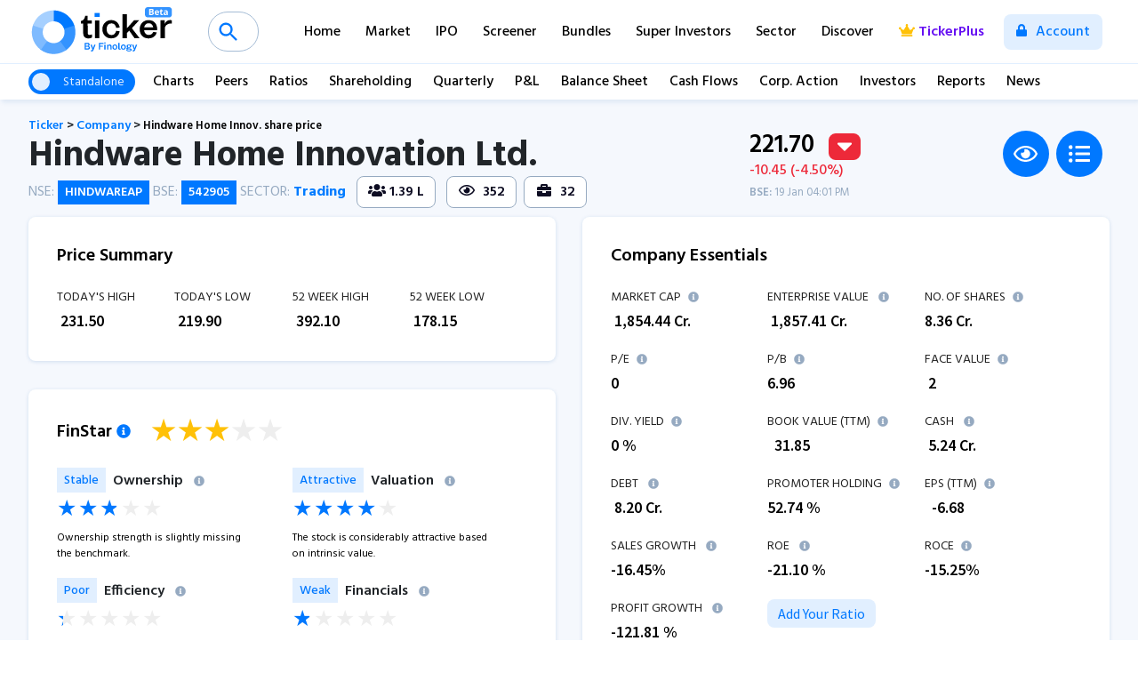

--- FILE ---
content_type: text/html; charset=utf-8
request_url: https://ticker.finology.in/company/HINDWAREAP
body_size: 99454
content:


<!DOCTYPE html>
<html>
<head>
    <!-- Global site tag (gtag.js) - Google Analytics -->
   
    <script>
        window.dataLayer = window.dataLayer || [];
        function gtag() { dataLayer.push(arguments); }
        gtag('js', new Date());
        gtag('config', 'UA-136614031-6');
    </script>
    <script>
        (function (w, d, s, l, i) {
            w[l] = w[l] || []; w[l].push({
                'gtm.start':
                    new Date().getTime(), event: 'gtm.js'
            }); var f = d.getElementsByTagName(s)[0],
                j = d.createElement(s), dl = l != 'dataLayer' ? '&l=' + l : ''; j.async = true; j.src =
                    'https://www.googletagmanager.com/gtm.js?id=' + i + dl; f.parentNode.insertBefore(j, f);
        })(window, document, 'script', 'dataLayer', 'GTM-N9ZJV5C');

    </script>
 
    <title>
	Hindware Home Innovation Ltd. Share Price Today, Market Cap, Price Chart, Balance Sheet
</title><meta charset="utf-8" /><meta name="viewport" content="width=device-width, initial-scale=1, shrink-to-fit=no" /><link rel="stylesheet" href="https://stackpath.bootstrapcdn.com/bootstrap/4.4.1/css/bootstrap.min.css" integrity="sha384-Vkoo8x4CGsO3+Hhxv8T/Q5PaXtkKtu6ug5TOeNV6gBiFeWPGFN9MuhOf23Q9Ifjh" crossorigin="anonymous" /><link href="https://fonts.googleapis.com/css?family=Hind:300,400,500,600,700|Source+Sans+Pro:400,600,700" rel="stylesheet" />
    <script src="https://cdnjs.cloudflare.com/ajax/libs/font-awesome/5.11.2/js/all.min.js" integrity="sha256-qM7QTJSlvtPSxVRjVWNM2OfTAz/3k5ovHOKmKXuYMO4=" crossorigin="anonymous"></script>
    <link rel="stylesheet" type="text/css" href="https://cdn.jsdelivr.net/gh/fitodac/bsnav@master/dist/bsnav.min.css" /><link rel="stylesheet" href="https://cdnjs.cloudflare.com/ajax/libs/jquery.perfect-scrollbar/1.4.0/css/perfect-scrollbar.min.css" /><link rel="stylesheet" href="https://cdnjs.cloudflare.com/ajax/libs/animate.css/3.7.0/animate.min.css" /><link rel="stylesheet" href="https://cdnjs.cloudflare.com/ajax/libs/aos/2.3.4/aos.css" integrity="sha256-GqiEX9BuR1rv5zPU5Vs2qS/NSHl1BJyBcjQYJ6ycwD4=" crossorigin="anonymous" /><link rel="stylesheet" href="https://cdnjs.cloudflare.com/ajax/libs/dripicons/2.0.0/webfont.min.css" integrity="sha512-pi7KSLdGMxSE62WWJ62B1R5/H7WNnIsj2f51MikplRt31K0uCZ1lfPSw/0Jb1flSz6Ed2YLSlox6Uulf7CaFiA==" crossorigin="anonymous" referrerpolicy="no-referrer" />
    <link href="https://assets.finology.in/ticker/css/ticker.css?v=10.0" rel="stylesheet" />
    
    
    <meta name="mobile-web-app-capable" content="yes" /><meta name="apple-mobile-web-app-capable" content="yes" />
    <link rel="apple-touch-icon" sizes="180x180" href="https://assets.finology.in/ticker/images/icon/apple-touch-icon.png">
    <link rel="icon" type="image/png" sizes="32x32" href="https://assets.finology.in/ticker/images/icon/favicon-32x32.png">
    <link rel="icon" type="image/png" sizes="16x16" href="https://assets.finology.in/ticker/images/icon/favicon-16x16.png">
    <link rel="manifest" href="https://assets.finology.in/ticker/images/icon/site.webmanifest">
    <link rel="mask-icon" href="https://assets.finology.in/ticker/images/icon/safari-pinned-tab.svg" color="#5bbad5">
    <link rel="shortcut icon" href="https://assets.finology.in/ticker/images/icon/favicon.ico">
    <meta name="apple-mobile-web-app-title" content="Finology Ticker - Stock Screener" /><meta name="application-name" content="Finology Ticker - Stock Screener" /><meta name="msapplication-TileColor" content="#2b5797" />
    <meta name="msapplication-config" content="https://assets.finology.in/ticker/images/icon/browserconfig.xml">
    <meta name="theme-color" content="#ffffff" /><meta property="og:site_name" content="https://ticker.finology.in/" />
    <meta property="og:title" content="Hindware Home Innovation Ltd. Share Price Today, Market Cap, Price Chart, Balance Sheet" />
    <meta property="og:description" content="Hindware Home Innovation Ltd. Share Price Today: CLOSE 221.7, HIGH 231.5, LOW: 219.9. Get latest balance sheet, annual reports, quarterly results, and price chart." />
    <meta property="og:image" content="https://ticker.finology.in/images/ticker-link-image-2.jpg" /><meta property="og:type" content="website" />
    <meta property="og:url" content="https://ticker.finology.in/company/hindwareap">

    <meta property="twitter:url" content="https://ticker.finology.in/company/hindwareap">
    <meta name="twitter:title" content="Hindware Home Innovation Ltd. Share Price Today, Market Cap, Price Chart, Balance Sheet">
    <meta name="twitter:description" content="Hindware Home Innovation Ltd. Share Price Today: CLOSE 221.7, HIGH 231.5, LOW: 219.9. Get latest balance sheet, annual reports, quarterly results, and price chart.">
    <meta name="twitter:image" content="https://ticker.finology.in/images/ticker-link-image-2.jpg" /><meta name="twitter:card" content="https://ticker.finology.in/images/tickerplus-valuation.png" />
    
       <script type="text/javascript">
           (function (c, l, a, r, i, t, y) {
               c[a] = c[a] || function () { (c[a].q = c[a].q || []).push(arguments) };
               t = l.createElement(r); t.async = 1; t.src = "https://www.clarity.ms/tag/" + i;
               y = l.getElementsByTagName(r)[0]; y.parentNode.insertBefore(t, y);
           })(window, document, "clarity", "script", "6z0ps3y41e");
    </script>
    
    <link rel="stylesheet" href="https://cdnjs.cloudflare.com/ajax/libs/bootstrap-select/1.13.9/css/bootstrap-select.min.css" />
    <link rel="stylesheet" href="https://cdnjs.cloudflare.com/ajax/libs/flatpickr/4.3.2/flatpickr.min.css" />
    <link rel="stylesheet" href="https://cdnjs.cloudflare.com/ajax/libs/Chart.js/2.9.3/Chart.min.css" integrity="sha512-/zs32ZEJh+/EO2N1b0PEdoA10JkdC3zJ8L5FTiQu82LR9S/rOQNfQN7U59U9BC12swNeRAz3HSzIL2vpp4fv3w==" crossorigin="anonymous" referrerpolicy="no-referrer" />
    <link rel="stylesheet" href="https://cdnjs.cloudflare.com/ajax/libs/animate.css/3.7.2/animate.min.css" integrity="sha256-PHcOkPmOshsMBC+vtJdVr5Mwb7r0LkSVJPlPrp/IMpU=" crossorigin="anonymous" />
    <link rel="stylesheet" href="https://cdn.jsdelivr.net/npm/swiper@8.4.7/swiper-bundle.min.css" />

    <link rel="canonical" href="https://ticker.finology.in/company/HINDWAREAP" />

    <style>
        .swiper-container { width: 100%; /* height: 100%;*/ padding: 2rem 3rem 4rem; }

        .swiper-pagination { bottom: 0 !important; }

        @media screen and (max-width: 575px) {
            .swiper-container { width: 100%; /* height: 100%;*/ padding: 2rem 1rem !important; }
        }
        /*  css code for show more command less form company brief*/
        #module { font-size: 1rem; line-height: 1.5; }

            #module #divCompBrief.collapse:not(.show) { display: block; height: 2.5rem; overflow: hidden; }

            #module #divCompBrief.collapsing { height: 3rem; }

            #module a.collapsed::after { content: '+ Read More'; }

            #module a:not(.collapsed)::after { content: '- Close'; }

        .read-more-content { max-height: 300px; overflow: hidden; transition: max-height 0.3s ease-out; }

        .read-more-trigger { cursor: pointer; color: blue; display: block; }

        .scroll-table-container { position: relative; height: 250px; padding-bottom: 35px; clear: both; border-bottom: 1px solid #dee2e6; box-shadow: inset 0px -10px 15px -15px rgba(0, 0, 0, 0.5) !important; }

        .scroll-table-header { overflow: hidden }

            .scroll-table-header table { width: 100%; margin-bottom: 0 !important; }

        .scroll-table-body { overflow-x: auto; overflow-y: auto; height: 100%; }

            .scroll-table-body table { margin-top: -36px; margin-bottom: 0 !important; }
    </style>

    
        <script type="application/ld+json">
{
"@context": "https://schema.org",
"@type": "WebPage",
"name": "Hindware Home Innov. Share Price, Financials and Stock Analysis",
"description": "Get Hindware Home Innov. latest Balance Sheet, Financial Statements and Hindware Home Innov. detailed profit and loss accounts.",
"url" : "https://ticker.finology.in/company/HINDWAREAP",
"publisher": {
"@type": "Organization",
"name": "Finology Ticker",
"url" : "https://ticker.finology.in/",
"logo" : {
"@type": "ImageObject",
"contentUrl": "https://ticker.finology.in/images/tickerlogo.svg"
}
}
}
        </script>
    
    
        <script type="application/ld+json">
{"@context":"https://schema.org",
"@type":"WebApplication",
"name":"Finology Ticker",
"url":"https://ticker.finology.in/company/HINDWAREAP",
"description":"Check Hindware Home Innov. share price, financial data and complete stock analysis,
and get Hindware Home Innov. stock rating based on quarterly result, profit and loss account, balance sheet, shareholding pattern and annual report.",
"applicationCategory":"SaaS",
"operatingSystem":"All",
"offers": {
"@type": "Offer",
"availability": "http://schema.org/InStock",
"price": "0",
"priceCurrency": "INR"
},
"aggregateRating":{"@type":"AggregateRating",
"ratingValue":"3","ratingCount":"10"}}
        </script>
    

    

        <script type="application/ld+json">
{
  "@context": "https://schema.org/", 
  "@type": "BreadcrumbList", 
  "itemListElement": [{
    "@type": "ListItem", 
    "position": 1, 
    "name": "Ticker",
    "item": "https://ticker.finology.in/"  
  },{
    "@type": "ListItem", 
    "position": 2, 
    "name": "Company",
    "item": "https://ticker.finology.in/company/"  
  },{
    "@type": "ListItem", 
    "position": 3, 
    "name": "Hindware Home Innov.",
    "item": "https://ticker.finology.in/company/HINDWAREAP" 
  }]
}
        </script>

    

    <style>
    .bsnav .topsearchinner {
        width: 1.25rem;
        margin-left: 1rem;
    }

        body.searchopen .bsnav .topsearchinner,
        .bsnav .topsearchinner.active {
            width: 32rem !important;
        }

    footer a.tickerpremierleague {
        color: #000 !important;
    }

    .card .bootstrap-table h2 {
        font-size: 1.125rem !important;
        font-weight: 600 !important;
    }


    @media only screen and (max-width : 667px) {

        body.searchopen .bsnav .topsearchinner, .bsnav .topsearchinner.active {
            width: 80% !important;
        }
    }

  </style>
<meta name="description" content="Hindware Home Innovation Ltd. Share Price Today: CLOSE 221.7, HIGH 231.5, LOW: 219.9. Get latest balance sheet, annual reports, quarterly results, and price chart." /><meta name="keywords" content="Hindware Home Innovation Ltd. Share Price, NSE Hindware Home Innovation Ltd., Hindware Home Innovation Ltd. Stock Price, Hindware Home Innovation Ltd. Price Chart, Hindware Home Innovation Ltd. Share News, Hindware Home Innovation Ltd. Balance Sheet, Hindware Home Innovation Ltd. Annual Report, Hindware Home Innovation Ltd. Dividend, Hindware Home Innovation Ltd. Quarterly Result, Hindware Home Innovation Ltd. Profit And Loss, Hindware Home Innovation Ltd. Market Cap, Hindware Home Innovation Ltd. Stock Analysis, Hindware Home Innovation Ltd. Stock Rating, Hindware Home Innovation Ltd. Financials, Hindware Home Innovation Ltd. Share price NSE, NSE Hindware Home Innovation Ltd. Share Price, Hindware Home Innovation Ltd. Fundamental Analysis, Hindware Home Innov. Share Price, NSE Hindware Home Innov., Hindware Home Innov. Stock Price, Hindware Home Innov. Price Chart, Hindware Home Innov. Share News, Hindware Home Innov. Balance Sheet, Hindware Home Innov. Annual Report, Hindware Home Innov. Dividend, Hindware Home Innov. Quarterly Result, Hindware Home Innov. Profit And Loss, Hindware Home Innov. Market Cap, Hindware Home Innov. Stock Analysis, Hindware Home Innov. Stock Rating, Hindware Home Innov. Financials, Hindware Home Innov. Share price NSE, NSE Hindware Home Innov. Share Price, HINDWAREAP Share Price, NSE HINDWAREAP, HINDWAREAP Stock Price, HINDWAREAP Price Chart, HINDWAREAP Share News, HINDWAREAP Balance Sheet, HINDWAREAP Annual Report, HINDWAREAP Dividend, HINDWAREAP Quarterly Result, HINDWAREAP Profit And Loss, HINDWAREAP Market Cap, HINDWAREAP Stock Analysis, HINDWAREAP Stock Rating, HINDWAREAP Financials, HINDWAREAP Share Price NSE, NSE HINDWAREAP Share Price" /></head>
<body>
    <form method="post" action="./HINDWAREAP" id="frmTickerMaster">
<div class="aspNetHidden">
<input type="hidden" name="__EVENTTARGET" id="__EVENTTARGET" value="" />
<input type="hidden" name="__EVENTARGUMENT" id="__EVENTARGUMENT" value="" />
<input type="hidden" name="__VIEWSTATE" id="__VIEWSTATE" value="wKrTTewrku+HgQapgziZpll8Zbr+dguA9hHReoO/3o2a+ffaAJbczY5ITtu0I0bmMVz4oJLx2f4LyS7cEdU27zLSa9fD03CQksDnKmdUnXSgTIbDTjf3WM5YByOB8+L6Q687HwoE6h4I8IyM2F8bbaOEdnwQ0+75sEtYP3ngzh2AtlWQ6SxbNjuK47hfQbhd47M4i5s4m18Y43LzXa/1IphhsePUKLsSwUd/sg60qZXKe+JGr35+HimmrnrIBoRYhBUeAY3xRg1cN5T9/V891lg5vDD2Q3H+iEWld9gMj6t9Txd8R1/ihHqVSyz5ipxHcefpKIJQ2EqURVm1n8OJi7oU73cdyf/S+PsozS3wk0tEfpkvhQ9AMBDY+nkIR7fHAoD6eP+Oruq9Bu5aK0UYz+VTxBfe+Ayl66aYHE/AsPM+sKRi1r3PsDt0ovCaqNna3uUL4/ARvr+tMC0NrTdQfIi6sbc1eBCd//YfpB5F5lloDv/r47lN1TL1+d+9tplplJ9lVbRxN0fxe+kpcvolaIS7iy1ByU6T6+jyZuRtALDr+YHU9I6sVyEI5BjVO7t4D/AiAMD8CL08vkMQjxSY/hfv0SdslgqNR5SRI8OcaJhZfmEKl7ilYWK+0EJUHbuVqfpJ8OkIDumaFIwTBQV7sUoduUa5W3X6r6BBGVTJCpdjtP3MSHvqIic3s4DNd7T2cnwJoSiPolXFVm1bbqJwaMipm4sJy+Xtc68X4rZ29+wIFsUTNiZl3S1Mu6NKKBKWS5LxTs3D/OUNa2dIdzxk3FntgE1SQL/3E8E47Ls6+J/DFnrhRpMVZOTkHGnVgVUKHRWodoiSOXWnjfP8OJDNAhkHm2FwkTu+wcLCpcaIGL6ns6eifJiz7TcuUa77fTYiwdtcThqRNwvEsZNVi4uQV3L0BDNXC9tX1rKcaV2CDSOcgGBzoK1qwmDjLMx3gJ+KmKV0Amg4judX3k27cu/[base64]/0V4Le5Un6Y4rkty/Nk7lfW/ZipD4/40mdv3IxvnLtwrGUnZEk8fNTLo45j2WCZLKkr7A/xPrNk8XgnMinlLOqcUlnW2dYE/fOQWByXf/bbZfHlVYcnpEtinpm6+470LWn/Rv93pBl0XgC/DeAuF1ZMcfz/nTzZxgaQjGkOKIkrl0KsdWhdLePSAiMHfhlfi51hRDq+Ld6UcYTVKtV3HFOprftYWqjmzhzdhgSSHfiETBF0bGuTVweEe3d7JqZ88czarBtFMGU/ZkE1ThOdLomGzb7qLTFCvZBLARE8oGjHc16sUtcXR68jRrsJMTtO3lmHILjoo7iQD+gb5GG5x3b80iiA/i8dh1WUlgCFxk1lDU/nq9V6/cYw7HpDG08Qra8qKtGmNeuD8yrO1qpFUniSgN4DMz3hEKzlL274UNBh3iTd5pxrQZeTm0L8bwZvM4VHvvycf4YodvHtk5q1erfrstv1Yab1pzfC1ZuaZpP+vExuImLVOk5ejUxve7KL+ScDdz7g6luGWcSHUpDfm9BDuxUDnpMm0J/5WSIRR6++n6SoOfwNuNRH2mrrZJKD0Z8u3aXRtg6miqFgLNrfcCT8Ss6jXqCeswQyiWk/E2h9HFX4Pzvrm7q06tdexv8fftYmsyVJmWO6wdeP87cy/WLCmi/[base64]/6Cawpi/AEr8Z9JV9ne3znIwQHClOzcQuLhxo3cQv2tYph+5YJIiKRVunJykM4Orqg0+hyXaBbezxzX92QnB6fkzxmxZZ3Zvn268C1fiPWuZWlq1IAm6rrf/mCgU94jEqoY1qff/M3kXiaqmcYdzG30KCRrhJY0lPBY2LGwpfsBUsvbjGlQoTtc5cSOKxAenr7vfVhE56p26wy9phPhQMR353pGP6DuV6I0H8k+kzmM/QrJlcRL9c1iMAuiL0TIEKTHIQhjHMjCyjDyo19rfI5glMSdAZBsu0D1WEd0iPcyDf19s8FEqwBGHpBFMjjlc4eFo0JbrCkKJNcUL5HMv34XD+l7fGPD1f8MoQQU4V3uvk96jIqJfxvOtsdQfapVV23RX/Zbp4ucY5OIelt6ni2/l509pdu+Vnmr5BBzEz1U62KH8xJCcsIqtOHtDMsLkYdkoVxK/eRgh62pX8cI5c4sXrA7BcBXfSsS/6fesdSvoZWhESkPrue8j9gUtDBe1hmlbDB7XUXEvGRMi80osk25NJ4c9UNWdsyulxcMzBN3Hy8QE9K/YtN6SM24X+kAq9O9pTeQxiPApdcqJntIQBDe39CyXE3pSpM0kxglAsv/XX94566pCKxgoF0MYuhu6Ruqscn5HgoKKwu3Hd7MFT0qtzPyJ0RnaLJBIcvISW9sXPC+0o7eYNv0tXQCgRzCPrlOgK3iSuHJald3o2QlvqTxBQRYUiN17fL49nBNIMlLh1Yl69fm/Ry4THkjM63mvJr/XzSUzYz03nYx7zLLqelsgyIlHdY8i5ra53In2Lm9Bi1hLVRAprWcfKWnTjQayEocVfqOVfhbyLKI2CZIAfJKjX/2Yqy3DQUWZ7rgDipegrg1V1tRGlYVejpNKPAGALnEH25i3t7OzBy+WmTpe2wM6eLGZFACoJkFLwKC+MvzGkpKcBoxGDKYa35cRM6euntEXPDi1sxqJh72oGOO3TMb+JEhPIRLk6WOdunkCzBE/A4lChZ+Bxfv/gfTapXdUQteWXeTUgqmpfX16oW1oQSZm+4YexK9jR0cxP1+cLF3K3CZJiiYCsn8wxztiIVwNyHf7vNa69ebex1GtgwTQhJhKI5xJEX9B+eTNBRDcdgNV5bs07s+L7UyjWcQPq2R1L0SSZWP1wDHtlLLWDn3vareplmaLjX2WykLEaUsKvVNUn5DQt8k0yXWUA3Lpa/JHItOlI238djQQ24lpARp7DncDflkU00g3ob/HrutrGoJXzhOWFuEiRNtzC/2oLrKLfwwI0lqcXtCpIuk2vMM3dULN5AUsRRkf6dXmOrzw7EEE2Hw7dOSxfAo9Li64mmYlOw4OSMwlDsFhfdcEzGPacK6+fyVFy9+vjcGbG5SlbFYLAyfv+73CqEoypJi/nDYGeqT0UjfmvuWwDRYvsL/1Wfj6uX4ZTrVF3kAx7Lx9SSY2CcvFSgiJWfjJR09ePTaGQJ6XX5224vd9xNLluYKbCir3thcQeDMTXF4qZsv37v5eIP5UjrGgRYWLzCDwF7zf2i2V7Rrgic0AUW/M1AMAjXhsR1xwrcNAJaTrr4NXmi+Nfcu2qa0yiyIKxyJk4rkP3AzqEbsYZBCRjo+grIEJD74hqpUgGY8yn6br+q/Mm97g940SzzrJ0jctZpbwOU+aqvanWVXb6VeZWjEzMekUTMkqMIf0ck7qVwj4FDtXI1iLFTf1Xro74uAxiNZzH1HU/Ywu/X0umOs3FASNySG4NWGL16jztU8dXY8w08M5IWQp1Suth2NPbMdSksOyFcppZ9yYKCkPT8rOigpy9G3oSAyGarAQBNyJDGSTwb6oUxtn6dgBvEkuVpXtKdsZo0tqPfjlsF8lojWz2pC8Q87ifF/PtAOextM8z1/DyJwKjqOXQK9DJCqhw36HWZPrd1/tdkXtOI7+1sN1mPw+ggirvHp1SzHx7cNDvOP0Fre4Jg06MP6ZFq6ArIuKUO/oNNLGnJGl/HarqGI7KaxrUEr2A0g9zEeDcdkqvC/FRQKa9nqGQZKNrxa81OpXpHHt9L6wdgYSWMiZ9KSG+7CUKGAaRfcDZhOg1+dHIYtSP8jVltftE1piuiolDgIa0dWnHx/T18XxSVMwDZ1Mv8wSP3X6EGeguIaTBAD3eItDeHDbCDmaBWgDbHFBJU8mOFXcb+HDuBLVA0gzbCeGnjiTRCR6OW5Xef4eppoxfgJb6qbBURMvKcLqdvkc++Lj9ui7uYsM+LAsxI0ALd8o3Mle5S27poCnwLr7A/vzLQiKKwqmXyTh06D4ZkB6RMiaRzroE2hGAsriheM0LO0rimX4YWT9CKCgc+uIHBRpFh3S7mFMSEQ+oSRW3MhZYejLEcqoFi3LZFbw/jvVIpI+mcc+MGuY7LxqNI8PAtDyhAkdXX9SKDCWuAcvCFCiU+wfzaP7RRew49uIrT8M0WEpRx2i9w4MqBJZPd1gdJaCtUfgBOhzX2IgTo/2xybDjc2q4gAzJTtjVkrhTHBhUifFIQwmYsp72mmPzIyPdGW9e+OM/uXe7sPTtW1Wmvar/eXctWWyPvjzV6FuGZz+JiDZIGCBVaafZ7pcbD5AjLAJmSJkpNBZh+4d1MrGQHoRMt5GSVIfWIjXuT6Ep/VfEk+R6Po1fUUEE4iHXN6wNZx5KbygLyDrDEgYJJ25xdl4D/4PdOWS4MctzFf2Esu+ubdazS+FfSkT5D+vNC4LL+uo+0mO7TH+qtFlMwgKxW3lksDHTdKWQsZozOTRYi5qqYwqMbpiusN1ZOYQOonhntIVjWHq7RKKlUcF8a2/mnqmrsFUXuFP6ivAzlNUgO14GVltHPa/upBXZ/m4uP75ns/DvVpyP5lerD1jD+8jl5G7BjWT1weeFZPqtmxM4e5uGUeXcm/eIkmM4IApAfRPxjHzhAYIRQ70G1N6rHThXpp3lN0yqbj6rOpz88AUHXWhZ+YpEgJ0Qgnlzp8pT9xoFCxb4M/utqEsBvGi/kFmYKaLsVj8zUmZ5x6xfTcAeaKi+qpmk/DXDWt344p1WldyVQNwfok/HRcTR8zVsCbUIPACut6lu9OmN+imZ+go5W+KCSdgBO3+D9YG7qNnh3Vza/Hrh1Ur5KPGL39VMhTyWJkn3sVVnl7qgfR33EFRSe8tzg5e8dCVX/DXfNgc/3kurwqZnOqFBXxDD46NBmVPwwTTOclRfYEA2F43Nwkr2be48A5odymxOmw3hvYiGAHOCBhDXpbpgoj/E7w1LrqEcVIvzwmhS8LFYceuF/8E9E9oPDUl/xoKd8a4A1jGEdkG6RwfH4WaUjWf/d1RiM10RuU0fVAvOVtVwIdjlg/28GdNSuVkmoeDH9t27xjrfFpO7BMYapCEPbWP3QcFConqoqQikKEbJ6XALqX4Ye7Nk9u3qyyzCdRgqK8PnRwvKX8wcr4OGzVq9M2BFsYp+y7YbOyKdPmdAg3jmEt7yJshpS++BCk5A3i9aKi36BWts2JLkCy0xoCgwwXBEOhQ4V/ACLh/qKKcGd3lwAcH0r7lvEqBe9zxKl8q26sHumvCiZ+iQC82q4Vp9Lra6BZ52Q5wGAvIlPpm1WqxZEkmWfWvENjan+wNKP66N6K8ebQKXUzGaWhFeVStxLOnsS/W0tODo1br51XNaXVDKn7ZHACRt5q2jCljpA/nSxGAfrkSv8IPZMurXjUu4nB2nUhL/I5nGUKHSUjEkHAMvtTFSG64Q8Vnt/24VGKkYfRmTgZk8CyzOj+ZuybWf9ica/bQA07+kDylO96j3tmrG2Dyzi8hahyYM/GMVRL23G70CgDOXq7nh/xyazR1uvI3lN8U6jso9K4L/[base64]/Alo3Kf19RhzAnpUqSABOq3ST+lIhPK72gLEHIpFcE5yP2ofO9d4bZr+Zgne56/sHGJ19UhiFAUfPBzxHH8YQPg1kWrmb39OoPdAgmkrlI8q3l3rOa7dmiGbBY60ZmulALNIIYqaEOlvJSDbPUUPDDckl//qyTy30V7zVOdGWZZvTr/IMDfm4ivD8wqOY0PDyuZoV0a1rXWazCX21ZykPwhQkuzAJL8vsNTCMtEyt7Mg7Zn9bXz3wX/7oSRKhXBU0JzoEvVOPGjt/6AWID665KqD9QTeMdxP94Kai/tPUVZ2v8pTuEtgo7Tt/KpTzY+bdmc11jwZWgpcjjxz0L1dh2l//HqVTEPh++m4Ds7yKV7g+zeTCK+x68TOU4f8kCrBJDn3DObUgM65VKuATptma+D4ijfZeJbttQGagu/iR2dnztNp6SfcPelsOAoPFJQ0CIjpxxdPfwOxn4xke667sG6Nm62nrgYElnGBQ1gM5Wk+JeDBcz2ymQbefVikkshcBC2Y26jDk7kUUoIdA+fG5DaH8GEFML5Enl35Z0Wiu+9aLh0JbUVe7wR49H4Vchds8MCY3/SbvSacz3Onpq2JpNoRR3UYL2Qzyn7zZ+mr7rZ0d2Cxw7bbsbFCYGBREgw+epwr4lTHxd+PkaoaIkNljnOCzj6YQqvzrGhoV7weIUIwJYojBlOahgL5RYQOLb54xo13YX3rCfV8sRXSA59PkSGz7DHXYBxbIhOulBdcBZ05Gnrx46sY26JG/ebzZRD8yU+4qTTHX4eDlkO9fannCkDRwRmbzJ8Xg2aEdfgwTBCZbc6eHLXcMpHGM9gCm7F4DtOEziaKxde9O2JEUiZ8eZlT81/y02fuRhRUj9EMO1bOgK/D3SNmwD2+MbRrDDbHPPJ2JB8UHLJaRicSfa1Ps0TLBnTECFmkVx9ETqcKGMA7aQYAJdrOOBzfk0D+UlsFat9Ucjm68DdcqtdODopjp4+7Rn8youxSwu4dXXaWsHPfHeiq9KMMNBz9D0bCJoxJ4GuJka0/j8IymYRjLT41aXt5PHz040gxy/FVtDS+wDg4sSbCbpqfn7nJtD7a6QeBrKEIugVrbmW4gOwPjTvraV23ab7MSNlk04CjsQCBB4InZZUvjTTMTk4sRN03wonkRxNZMU/kG+hbVEwjIhVU+rmjxB1X8JL79dN3JXFuq7Nf+zi953rpUQCWgvg2+YbEFVFKWEhWEE9G1TrAxKhx7RU6nB1KJBbMRn0omEc6ItwhBSzUlXDdheE/hXVvU81lX1I392owJ0kggCrs1uG+5iaQ9CPN5V+g8B7aMJf/jOBoFo7a1b6dBh4UKkbx5DKPrcsj2aC/ozzWe0SWMMfit5v+9vxxmBcuHi9rAhUnP8s67q2LVC7Fy9DH5aF4zmLPsgwoVFWcc+rdsfx4G8YGOf3d570b6F+/2Lr+LZtgSXqHynBNlUo4bLHc//Az2670EIYcIHaBwIkDDGfvF0ax9oCPBk7+n3hutWj09ovj31sKmkzF13nlz7OpqBEv32e5RNnVckG3j2zbW+SfzaXWN+4gYYsdqXozN3xytLiWmISdgXEuqVdZk/xST8RP8VBUHurrcQKpXOUC89hMn7/NFBLRqCVrFdt5n7hRpusIG9RAD/FXOE9z0LwwFjPWGs2cJdzqygtbiXt7MjydlfT8O+bHsjY2KxafJradWTgQBdaLUvph/wrrycRW5JHpPwDxw3yiwfiDa2GouhHzFURECtepvy6Vir985TSkWoe4ZIM//4L/7JhMInN/sqRnf7znLWmU8C5DWVTM5Cil1GTAZRF+XVhYil+q0tVLq6/hSwW2YWKW9dc2iQ17liDus+pSJn2y3xRMbSjHtp1TaDS+o38ttUn4DK0fsgIA/wIObV2/lQo7LXxQm8UL92/tbpfjTqdIgJeMuDXznrT1bH9G411wKmcRVTorKKde+s3qCBxF4Jc0EOA6NRxbIcYK9Qhk4PZUyxmTNwvDfoTnySSarg0itp23NMHOQCKVaBq2BUcTWOzG47AeCgruRcptp/PvbRUqxWTunKsXqyuE4v4vPXHm/EirNkCFUX3ta7yug2UvSwjUxaMWj08SPge0WIHgqWUtPmhVDBK+PZG0UL7ltxb8Sm+1Oo0xsEGTynoY29A3t2FyVjoRALqn8e8iR7QeE2IEstU9oblAoeuuNGjZVgBKZG2vqeUhYDR0EIanAK330fVBoW4+VFJRjzydo8Pj/txpBlT9jhyNrzPA20PwIHhQ1vmWfnMDo0dCYFwvc0c4GWVvmi8iUpZcCf0PAlCZWhrQdR8GHU5jlISu0lnmljaPw1nFZWTD5CowVyJAqYD20boOdd5kEWtUD0ZW0U6mRvpj36WG9XfLqBbDpjzqGIQAuAR/F0BvHBgXm+x8FwGbtL+LutGjZqD8kkrrIJO/k2AGlbStUAnDCCS/h97nHmiS/cSxUq8J1CLKn2tv5rfvD4u1BwATSfIGJM/DRi7LwgfQqIUe5DhK4dtKjkPlU4sgV8IFmkNTFN8yJHWsXYcZW1fDTdb2092IaMUiRzuXc0d6z/pnwagihQoexNFYJUrnIXjeCXFWOzahODnIOyQWFKKfKZ0rq2byT0Dsh/5fJI07762y48a7b83GvbYfBxpRz7zw8Kh+yDj7YJ+pb+P3Y2W5vqWwV1OiFuFCK5n4owykqxWit+Z8zA+ceygremh5boQScD9KNLAIql4OOFTEMxg8mOj0OGq26Cub/jRYxFBp2nkd+pZvwoX61xE1U/qH3IpexvcFGjTpv9dnCdV53GYaCx1Yhm+XgwWIvRHkWBZS7cfCGu9rq4mPvVMf7MLZGGQgdimN0F05yxMrrduWQW7wBfNIZ4UyVFIHSO0pbwDLlW0i3ycxYCjYqt6fVIOL6M08y1sYIDw50lKDtf840qQ5OlpJrTu2f+uCTZ7uarWtn7CTfFYRI1XqPoyciw/qv/EqvKZcx3DXJD5Myy3moxcfTF/Le7DoZdpjLJ0Y9v0/mR23bu+t8Ixb+5d/oBHq5Sr8Y/nfSOgXIZSujCVEghHmylR+LtbnsLmzMSkvpmysl3PPPclroZ5EjyOg0D7mijfJ5SHGlDQaFIkG8YFsyuAJrI2H596ooGuqfmo6+rJGjB3X8kXfMPpm41keafibN5HEHNT9yXh9GAF2/6dmJuabAfgRHBXiXRZYvXkqnZSZD4QkhXnu5s2M9SJsYzoLcxzX30qB/zr9RC/wtUozKLzbD5eOS5eSAdoj4COpaDewRTrcXc6s1uT3IZrDQ9ZwdJgXEaSb15aGH/m39GXLfcxeI8e5CJWKJhRgdNaxPpe2Zu7AFfWG435JnfGbp7RFIO/M02KffNC143bYkubVLVA+5hW95lCdA7mEOmi8MhHKTl8nsMePq0EceB8RBizy6LL+uIVWP+kpStcGfU+KPRcpryq6vfXY8wHG+8Y6BnsQVjCb0JDgNvpLaZTlC7vzrk+7DfERiRSwJhoB8bG8ltJpmf2moGc62h9KDI+XB+YLhclR/V7yjI+TBsCfMLIVbWXOjOAm5MDcpX1bsVmOntOaHHy9GQ8aHuAMLBP/eQaYCjF4/UVjytHlN/zIjzpovNdN2K2wOqVyNfkskP/xchTMbDaULRewsYv3qI68ie0cy/63RYkg8Wo6AENE36R/L0xEyUlkNE5ahI52V20viQsYp1HAw+UpyVcPmB9gusiRxKXkXaPsjiBCU9PJ9L7hijr1R0ym7p9oeTkd+m1WumvsUlixqFHpRZgy1/wYGm7Zgb2hah/cG0YWr296aabhTIA0jV7k/uh7LaZ5y8T1tEFjOwjtPuA3hitV/ohk6PF74sWKVy/RM3RcHq55hDzqME0mehatj1zddE6z7Ob1uvg28yD7+HKOnY+JR82H6lq0sxXrb2KEQAjGWZGc/WWjNFhx6PPUIcxzC+7LV2YxLXR88dqDjWmUGQ+1RmEDkEDgSYuq25Sr7CXwhAB2L8515XJNW2bx/2EibTZ/e/xKy9Y1es2buDJhq/Pw3Cs2qL492JtHTehq7JL4/DNRzmvtI16oCb6d7isI9h9LaHoYXOeOUsTTNwx9Rqe/Ay6qiKJJrW1PQNlrvKHnrqcN8KqDP4WNy0Yb7OF0ryeHKHeKWFsNkdytRs00Q4jhjeIdbs+Ik5WxXZNViD39emG/QBIte0tQdQ0SOP7DLrUotqOfqcaROgAkXDxx+h1X0vTMHPbbkBRQ7cpAsBI1jw/boHhAn2ItbW+CCTxgQghi+jMJY2Wabmgt4OAEo/UY8DhX8jG/sQilsaPXNbOYMXz2TAqtGzMWQPxRiaGghSNjFXYjcs0pe9HBbo9EDCHjRDzOKMA1WQ4yGkSUdyS/45tqpLUFsd3mxVqmt2Dre40swetBT6Wacppci686OsROfLhvHniVACA1I8ZkZn7MCvC217YzPy+K5WChpD5goBH0/4flm4bBHqCTmAuVjnwjFFO26ixDyLo25eU9t94OEQfPK6zNGb9vvgkfqG9A3IFg1mCVHsdC/DDydCJLzjRoSeEspaF84D3+RE8DGtjy/HGw+x4VnnvMl3qTggKUAk7LpiQr3JL8RFxIQ6rf9nAy/[base64]/EM/KDvDFjyhbHWFbzuMN2Kwi6o34G6CbdtoncoHLxv0Bsmv0p2tjKrbQpJE3n5i9uqFLwApN27RKiXKrPt0GJ4NSLRcTUAAwkiU2bFyxkRZzJ4yBVrjc4i1tXmsWSstElAIteyAxL7qO/Wx1k7ZXWUyBlcW6eVEaPa9mEBJ++XO0eOA8F0wgoOeiBgYAIbJGfH9n4RAW3n/10ejrexS0uticmecZw9bRtM9qo1Cmq1WNLuJULkBrRgvc92Og1u0pT+Yh0UkfuDOHeQBJxzoyymM59A2yl4wLjQlVjeN9CSXbVTNBUShbYJmegY3fldfBrtZUbgLya14hXcHPsMjY0RMgvuPfnMiDxQM03jVgSqqCr1t0KUwoUpjhEA8rXioGRsXm/0wGk+NH94nrWGy0VYgqfeu3Pb2KLCKjfEYu64Fq4qCxe/bUKF2YFGAk4ckMKZGL1juGFvFJEL03RvDog2vi13Z9NZ1uuVE3b9BoTn+VRSFrTRzmDZJim7LcvEDnlDVonw5ntgVIi3o89plWpYrGCmaexGl3RN0TndYmef3X5z/OdL4VDVSybCQQROOmnH7A4SbU/orao0wTYR0zcxJx6kkfryq4gUqnBMrF5vlUVFO0TNjmuLtL1IZ1dG1n3OaFc31Cic35sFY1TKnUxYnmLxGGVZ3xtk1F2RKhJBmdaAs0tZPgsdYTkwMkteFD9LjKm73pBZLsiJRKSZHHV4D8gP1VnWWJVfwSdsE90Ff46h5u2VxGQus7q1YBx/ees+GHo/[base64]/UHR9ilMCxOD1m4LvnQWXrGDHoq5kAKklGiM/NYciBe7olcE0QEt5oKWGms6o2uwEfwbUNW25bj8A32FvZR3yA0Kk2n/QgcedorYvMSi5kLFgW2ojae6NXSSCDKg52u1zWgsbMnvp8jEFZOsZgAiwzBPKrnGp0Y9wCQizYQmmaKgns6XfByrJrIkijvezfju7UXRP2mB3jwAYpUrmqNQMikY76yFuJzIhOnsUpTsnwx/KehB+agjmtc3QiIwoa/CXQU2NTs3qiyYU2du3zqGXq9wIRCY6qW/yCGXqxQJwB+I1q0DHhbrEDnWor722Yu3/VcmQK6gM2L0bJPBP73tuckREYkBp7mA99cfSuBGK8vbqVhkMNjBv1WpSPVW7aQrMUurEZqyjH+tYBYJ+LgzritGtmwk4mKfxC3TSzsr+NhAvnUHJ9v8PpG1XKaZKXXpFXEq2dR7pJw50SMHyK2nRXVR/6LGvLfLkckCouaYF9uzX2UPIJEL3ETbgOWSeZCKMu2tI+eyrmgr64Q0bBh32FwlwlJysW0SbQft1Vaq+rz5xIoAuVoDWcBDCJHfaiN8gZUe0gcB8HTGtQzd/mzFnHSEOqXOuvhxLcmu0YcthKsINKmLSlw2Xe51w8VUt0ahTUAwMCpQ8JfZUhsn6KtzCCJyWBP+/kuw2knbslKgwPcxGmwRjw/EExlChRLypr0yzfn3GpffdY8N204VyihTcQC+Wc9rVpf6fZOykwqAcVg20qg9bl/hEX8i9S0vJmDrjz9LBdbXiDDBd/QC5M+Ox0V830Us2fHTG/f9N1Tcx3wxJXPi5q4+Ee2rsFFjX1iC8QfCH3tmAmOtTWLUxqWV/4G6cjcc4RqkQsGkGxCzLNXPduK+ZCViTiEhhz+9FNFpGllhM8e8v7YKQxIDTmwXlQHBUtb4y2j+DouqZDGYDsCN4sVIgWO6W7+BNTwVXaxA5y403peFverEb+9vZ26ak9IM1KZ9T3aAS0Ws9dTvM2Yn32Db/6Upf1CKe0W0FvlKTZZI87NigG3b7vbTAplXtN3C5btHvrgFr1u9seghs/IESGqAgVjKeLwrfc+3nz7BCJFumUpJmmz6WLsQdjPw+L7uQXBuJkNZ50r4me9iyzpjrboybSUe2cjGiOWRbanGneyJDKWTzTW/ROlKIZHvhdFocMPTf1H8/FPMmsVPKzGdIAihacFuysNkIp/1ljNWsFPiQpmRDPlhFmedU5h+cXvYgJw52ImcOJ5nmIfJcbIYGUS3G1ioXpnhFJslUzqPQCzJFLSs1OvIqQ2HhB/JiR2hU8B63xzGXI8ItcDoEdlV1TgqQ6mvsZ+sFebv08kIqBh2q7GLMORnlb12KDHCds1NZH8mnkJMpo4Xqdo540ba3oTACUcZnMCr3W2DDGqqFUAtJkEHcy1xn/e8qisAHpbXwr9wt/zMuDyEe/mwDofJKXWCNDV5znVmKoSK9G+7RgEx5KGUwbCaQfchOmXJy9BEgz64CmUyyfxgvRQTBxvm94m3ks4U6o3eem9yjCkYzGGqxHtBc7/OryAOA+PhOPPsH2S/XlvSy3tXNJPfprHwKkR+Dc9O9wToBe1Q7sfFAYb41GHcmPsE9zX0MMORiT+NIOG5OShFT9tXViyhniCCnBJKnIldiROSFarrP+Zlwl4mWnYLtMkNHfDWgNGhCHKubsYd+iBxAQVQBNnPf6/ctvFUuGxFtIHabZ/1c65vPBbOn9dx+ic2Iw+5Rq6+SkuaJK0rQghVg2J5uhg0FQwYqHaZOAN1s69NgZ/5isbP1sB8pRqCXsc5Ys/R3/xKpZSBhnFJApArhPsVubyj0AH51V2oeW4CLp5nEHrH7j3Zpok/W9/217N/r4SooyFAfXOX3e4AzaIG/RVQkKG8fKCZg0SoAdaP4k2oiSVmHyrLpUpY3tVrKg8JWauZ3b6J+xK5g4h2RjzE0vsQ3sntWMD7rGNpDmRGw4prsC1xRl/qVQ5Bpwiou4Uz68jvTyzz6a6UEKJcSInso1EA9468ArOyIOPGyNSISAZrw+A0gNGtfLkrPnOdhCrWfLyk2lsEnrK0V5S9KHG6IyzrgjqSl6oarL9BTI5IwE775EFB+5H2jzAdTl2RFyx3A/nE5+71dzMgDiF+eeSKBS6Y0CdaYwr0nJtU69ctMqUbF4gPzciu30W/XJUJKv25C1MxONeHQkdQV9cuyCJcvg0ZFtJNl+gr7U+4X6B7qFSYhekew/L9AahQNBKTgZ7bP5pJ4MCQpKfi89hVrEhqks/0ncQED4jdHpzVNZehceX56yrvlduMvhqYAMysccjWzJuHYQ3r/Ctl9y1jTzGK+20wVLXdg+O2UXv+dlfC4y4kuE2oyYSK0WaMSIuiLtJmM6i/mobtHAEP4YSt76uM5dVnnQcFjX0ckE/0LoSf0U6MGYYH/HMiZCFA4u/HdvOf8MklqF89WRAwLztxQZPruQnh6pnbqzAdpN8R2I1e80OzPgNQ4banxz3zctQIOwJnzv1pvJE6yf0FAOqWKkoQZbFAxahPwLI+TXx3wrdezGrUk9iLQLLe5Q+dhoJLqzmWew5xFFvEinmd4XJQx6hSw7YfHGUkXgZhuyTZu3Xt/Ir98rOGDCyg1jvUgcZgcnApi6sm5Jv2Xj5V9IFZncs4blP8CH7QHDleFTFRcHnxUiEf2DuZhlTKRKm1BIq6r4pTrr4InqkGLJWJQ03Cusz33K/4ETyFkC8ZHg2iHG++B52wCnlsJoy4AKu1GhpAQOFm5wAGDJuFaeGPYZa2VoDMYRmWurWzWygCZj9fiLEf+OYNwbozFl9BbQmSH0lg/Hga5o1UmUsg6POb3UhqdW6avPs5XvGeoQvuAJZzzOX02Vajo7KsgOodAfu8W2r36V7ioN7tifCF0l7XfI39wIBfTDG48lUKmVz89DCFSi16BlDkCjL3jwDZlBRBvfMa6ebVedUdVmoKmSmuFHEdSeHFKQtSJyEsAIwSLagePLucngZx/LC7X1IBB7YnCehsxUYB7C9bFRd4viHrUR48746UBrB8nAGI//jnjVePbaTXusC30uvsZyQA2k4OiEY3QlwLUAiPgN/5aM+wRB5tvzI+Bim7/jBEJ3Pk0N7u8Gl7dTqApjX+g9lrBZaa4mpMxfLuyMBUACfiRW9SucLDHQ8BPET079uYkEr1rQ06ezST9hLXQF84p1XmeMT0QvpkcRFMEKOrWt5L7Qk/8TH8QQNgNN8Ad3Zwoi/FUDfkcUUH0uTkXlPBJW4tX1jJ51KIw2TYQuX4/Hyzvep8FqCo4hkHEuMgQznFMw89dW1o18z9XagxPFHlOjvC7VUX0tx7tXmSR/jgOe6yS5l2YG4XCXRbl++wypShB9/rmBR/W17BbsZlWT131zjT6cY5XwJk37Dvi/d90K2ytO8O5Ck8PvQLNQ5vja4C2Nlu7dBB3N3VBNx00iBB75bNwEQEruYaONf+OHaMNEySoGzvYWSie+w5p6KP11fHRlyQCXmY55HheGYXeKI0jhF2S/B4d+IDj1pTm0ZfyMmIstKlK0MeL9fi084N37MsY3c+QhSrMBK4kmuLDq1EgcYfkqfk8o+CUHn0AmlFka/Ppf5OoDrVebEU0yUpkhkbUt55y+oUhFp97xbS0L1VKRJj2CWcevvQematPYGYaDOiRkm+kOfSNibfyM5wPCqJCpY8og4cCeotb0YVSaemi/SFMdwndfxYYDsgfdAbrHjQKCVCVyrmu8lR2vyGhYvNOQ2yodtMrIoKSY8gX/8nqGsY+aW3KZefZ4nupHBNhW9hxwErCEsCvFDOVHrQ0HZvVjZU4r/efMAIXChIIufDGZ4yn5Y962juZ7xpmQwTu57SSD4fnApqVS1SefIhLisxtUQAsr54fIiPrEQRjaAw3edANPyDnIoGju1JSHBlMkbYjaMnWhT9tBgCgt21NLHkPHTV/UQyCBM9RJj2oynrXtx34a8Ldsh306aIabUSmnZMJgGDdaoRTT1vmnll3e7FEAAxBRB/NTughvMNmmKITOZX7UxsQs8iWT6KmrxjNw/m3qQIQGVb1SaHgI0hOQx9w8BbGvx9sQ6unyhzUYBIqHgJqamYmyM7gsHMUbdhDaK6bG5K7IaDlQcjzOZGEE3QxkFjPj7GpXUZ+Jwt10E0a9wW4zm/2kdN2FrhisrNscsTWxCg7wduNQ8jrVd4+m+QCXkZgf6NcSY9DRWadDMMzEM2ly1rihh69kB0NRnusBX4wmjw7LLiNSdaKojQiR9JTAdvliN45bhCv88RMFOfmIbre/NoewxOPMtmJObR5JQa7hUOB8RiKZSazcnfgxQgJ4zxEUdjylxwuKKDMjOynFprDHPBIEAdRWUtbO/0JNxHkPn31XPiDsIeDKFaQ3Wc55i7lEar5mx+fVSvIzdcxuhA6roE8IeO44t071gZ0e/wFTEa8nWJzHyTukiVaVFGJd7q+Vj9lvf97AcvlkHhqBAhVZD9EfrEOIIi6xCcAnkW4HrU3mSO8QS755pphQ8dINsRRoXDt702aINNO9aLMBCV7vIfh0/IJBjhLgBSX6Ff8utokkn++n1hOzmhtQ3Owvk/KWypP18Ldkx0w8B0omXWNQf+uILvwXi8FsoXj/HVzv+yg2Z19M7q2VFIYdYtpwC++uOYyGbh8hyXGH563LBF4FP3AfZTPSqDlSH5L2HbbD7Ue3M7tVzUQMzdzF43c3XZUnlRMa6QqpfR26zckkPg4FMLoaL0X81YVQk+PseB+exsa6IJllq7JVB/5rATn73mlHsxtyZl3Lf58QEuiCjCPWEIhV1Abq+uDlLANsg3jkBcr8t161BrJZIHctrFs0nwF6+NoY+UqI1GZ9qp26kDMAtehuH2dNTlHhI6GeOkVuTehhMOxegLFkYyCa608RWApET5Rlu6SX+lfwNfINcLIq1/2bMaUr8O2hTdNRjF2c0lMs/vDWNq096CbRr7Kf6p9SvCfjdxAYcSUvSd6fqYw/ZkEhiZVaZXztNvpbNBNIieGKZh0GllS2/ddjkQKqFlY6qd+54bbk0FKbVx3dQ7RFScAixQ47pUf3IykNaoh2JyZZ4BuTSxQ+wzKob3LYpYmPWhOOFOSpS0V4DsJlT0ToLIY1/ZDi+LA+3+0hdsscdOf0WJHB0aO34jsyWP3Jhc5wj9obN6FJppGsh2/3ePKK30kqMAHVM5QhSTFvYd/IkIahVza6pAwY+CfYsREJ+1utMFFsq8UH7bxuCp+bzC0sQAr8yyvlNwRttjI3s2gH91UNEF5FOindRgI+S6ycafB231uXB89WHSNDAn/bpAcV3qRIZIyawnH/gMqIsZ/QTXsZ3u4K6Oc+OKLEmJLBfB1FFE2X6AmQwcROVD2tnfYlv5FT/[base64]/kFW7A2REAsyElNbNdhINPKqBadais1RjO0ML145gvnSiKmubdpqzCnY/BLJcKyCtzNXQJ1K1Nc38tVemMMkPVhWant7+IL3NjfWP3IGMc7aUuKA+9vL5jcNDElOFWh4TQu6sfQrBbXO31OsfDoC+OhDDqlumFCxdkfj+YUTBb7ZDlHporwyt57zQNKXw/[base64]/tAEMOOzJ3cV9qd1E7JPMmcIZJDDG+hbeoa0kXYKExJEFMT9xqniNbByc9KnkNrBXg0+3qDdhgceWFbJY3YJVfVbhfFjD+QCkhBsRJS4f75BqfqFvML1N6NqB2kaj/Sx+4oYuY1MClz01ZZpyk2T4fD07bY7bRHiUsw84rEuo3/mbUX7qzmetQU+bUEgKtrihLtMzq/RRUR+Ax8u80apD8mnghIgt29HfiO/5tSBZu5hxdCvLvBE7TDH4FDKPsWNfxULpov1J72C9ndxgHFeG7rpFs6kSG1r9kYvQrO5xXVOws/hP2QKM3vIT5zWqPgaVASdFb4DDFomDjO0svDBouJIjvX8/[base64]/biMCrGpiAms9f5nxykEterobqmRs2vomXngttkm9bOj1izfc5a3LHYXRHbfr3jZZIDIfBBc8TP/Gp4+I9e8OLwdedh1Oz2Y2gZ0BdLh+Gk6kH2HYFNjT/5ntnmAq+UmW5FHfguW+9nqrzb6YuwbiIrWiBdgSevJQMrqmE26MOpNPLeJmYmXoAU2e+HiJ4lNMoDMwXp5I4LeU1olx/k9kR1IQP6G+o6ew4eYHVxmOAXfSiS/3crxpFTDy/[base64]/A7Adat6e7fn2ssL5dBpSwzLTQvywH2M9VAR3GuvcGL/8USZGcSr9XlqiMlHITR8yDH6Z3Z1c+1cTbXcZsJZdPdlHE0XK84rYwaPd6l/T3gs2Iz2vBkpQFpcOkuRKJeb1K5TqE8uAtGnCzcwiFzJy6pvjJEMIJeezbhw3qH+lCvZMK2m16wKHy/H8pyEJc62BnimAK3bzkBKTZs1WXYQkohMQX2sWiD7FvuiqgtxQ89qvawZW5YNTgZel5fL+WomJ+stJqyAN74u6NxwhrC81hFRblhffKCQ2qZwWSKJd1Z2galKTWH3f/cRrqr+DP7JNkd3t2Dk8BllTviK/o6d8BOO2IkAEe6Pv6Tr3fVVi1tZ5VdSNBaR0O+2lspF9zWOvj7a7SozbRPe/xjo3kBroMFUmsA6t9TqUU0k8UbN1ZFp/3daSrvQHMUjGJbG1R/RYhoz/7GBew3wI5C+qLe++A/VEqzEe2qfbzblPm4OK0eiEF0hu2TwATOPM6CedcUIMyM5NSDAGcpuM+oLLvVRkYQkeyOpGHpGFltkr7EwgtF9abM1RZ8CRwYYxMLZZ0adGviHbSUsfIMihK/XqTnCqotLvSYUfOPprv9T2YDQdPtTp/wKHqu6kx+5ewc2ONMxn4vMLBUGlRMj41gq1C0i9BChgV/jnA6kFzNmfQ/RBkWw7vsQFQ8usAaZUDMwhP0mF5SZyTb/OfLI79jW31qQC+oVk+0qYQ0bjM0SbOZ3KWgz7yJoJiStdN9UnjKEilhY5jwPBkVXhjmXYa31Papi15bE/C0TqE9HnZyEBGhZDp/WUqK6I9bhqW1L7Ge1iiA2ro/MuUDbUZlswRODc5wXW5t3WY9qK76wSX4BGwoKtA9OgHk1pf4PX1qne9c7iPGV1Nsp1PkqwED0CeB/ZM5mB7DCVWWziJJtFy3DWnn5pGrvh8F7VrhEU67G43EdYBi2V+38DUt2c8y6pN6pzqX3Fcet4zZ8Z49y9V4brNtF4Och/9jXujdjfeKtInnzPlApIICGaItg8tJV2kbc5SKjL8UHCTiPBa0KRLuClyB+qxHGzEZzYLBHwYGQB1WokpZ4eWlKIk3VYVvrk8rgS9oOVvxh55cM3h67hgZ8x6byMHyO2Jw2Rm/IArYBr5d06uVMzWbq5Ab6SKltJAwbooUH2Tnvt+b9XknUybC6F9yKkMXN+cOLKjofx+fb7iF3rjU/gKA7Wlm6L5YFjLHWgVlpZ+Z43+S8UJ5tfAPX1l0TPGXa1E+IPHvc1Y/D7cdvKdLlZ/cMLgC6v19bhRlEAaA7STaEhkqv6FDyi9zXQfqEWUC0rNyrXu5PbV2VZG6i0FlnuTUeFJ/THHjH3wuauBAKQJS9Ts6qHqpX8KGQaLLSznsyfvAb4ESP/80H1jWL6Jy1cFj5p3zilciqLQyYFw2vfVHyZDa3rLuLvL4UDFjgI6iOqWZ4KzOno0zDk4k2JLANeF1WfcUmUJWziUD84sVWyO8ANOInAvBeDpcvOLM8v/Mq+8KDsSIjyDSyrzOYm3PjV4ennvdnBfuuXxb995qNVeXaio8uWaWAgg14F1UFMJmRIwD7tn7bXQjmcR8FQxH1Wu6PcJvantSp+o2/9oEA2f0WStqG53a0nWHVzxJs9FjdyYAJc9NnETyxCIcCU+x4L+M4mYbZW2le5WLCxS7c93vKhYckairZfV41mf0Qs5UdMPqE0CbtkjgHG/4e+zNwdXuzIu1werboUBfuu+nbOS8E7Ga74dmJ1BWWOArQrLK6XLEAwKQs0Z0a/efz3PlavFYKwsRJhf/Rj0ZIJSwr3yQtEE8RjdZtACVjxxlAat/m5N3RJiO2UuhfvZHwuP7bwWb+BPnFvCaSTXeQVfkZFFFMukdWRfPMGAFewYZIHRJRL7YleFT/YTAnHFh72m5vbxL7LpNhH6Kx+iBpiZ+Nkti+f7pTZmXWBLiKlYO5SUHdI9VDFa0k9TMdj0zTDcVsEEWVBORFCDiJGBrUpL8RLQKqIWrOqROCqO/cxv/YUb0e77u4XakkOO8P3PhWybTQ5OFfF3oJ3+YuccOD3vsp9XSsUUE8obBX4uoi8ke8V86MFsUBoEVJzqYnPlywZ48oXuGcbefWuJMenpfY0U5Ty3ZMd0jvrXMRO/IIDXtmaSEchvivmWNgemV5vQMLIY7NvgxIQFFr3GGdahO4Ng2oFgDr0MZcDG/T0IcQmxGoFrV0915AGepva9t22pt2elV9dcdK/hOmU9FMnBi6qIMWwoGFea7ylO9Yh7BSEe+ETHtj+BStq5OLvz4JVYwdUimvyABi0NP8I0gCrotyiS0gYy9+U8kRVJRiBOUPKf1p6zWwMgJKBkp6RLlmdB3Jqvm4Pp8jW39s3jlu0Rl1FoWJN4HiBV94DavP8irMe6bx/mFK+YTsJt1cM7vYlEaO86NpO0z2s2DGP9ypiKeoSPWWKcQFmITpEJ/[base64]/+zdfYOHGrM36vtrcsM+03y+7z1X3QX40+HvUJ0ooxEqU43wU1zPTuD4WUZSpzPx7Nwuo1r8StToSMgfXPMRNxvvzJPuyPjiC2kCUV9SZ2v19SWSyuijpbdG2RZtgwoYlPzHfQW2FW4mnrWpIn3u27eqzoP/W2JDFDOKqZuHqUKKKvh9Bz06JI72+TGaxZmO/jCoVQt9S0FHH8a/B9RknALehdb3sYs9SWHFt6UqNfSgQJtDhLvgAS3nbRzzh333q8i3HbauKmluUiJRx78FDpkI/OZwtmOSB/[base64]/rvnT6fgA4MPy+jtA8Ezhmc5N6Sv/RkeYCFy2ehS9y/UxI94P1T4f1+ZWEmWnVC4YMTqpOljvb3YYSfo580cOUmAxRrOMV+IuTHS9EGsuya1o9I6uO7bEqq8T2gzniTFKWp1iet92eT6BoXEGFyMa1cqWGkfDMr0kzAewgvtpva4KQ7zLGf3qNu1XoaX2Zd1VLy88nrHdZ1zeHMKeUgEIP/uFlGXWcanNIGiE/7Tebfko2197+3lLAk04rEoYSRe2yNSglunDUyRYd8633Rq/vZFU9n/47WjO7tnc6rKnRJov9r3F7A2dWhMDM40qhYYTrSqad6vp2jT3cn8NJsgLNQ2Z+CqVbagAyEhFUivq8AKAixcprC+GbGgYsYdhx6nwDrwMZ88Y+hx8BKycOQ4hRqotVPL7ddV97GCETMCd2xONoO/7bV5Vaku3jhOEH/AmlybkX7OwSoH8UXt43tkDnwiDQQU91E77nKaBXGxvHvhTqkivAh5gY7TKDorxcuECaQVtLf/UVpa/rQSb7c0krOgJ3o1NnI02VAgK09z1l7F3+6i4gC/2BZJixvHsN6VnaY/FjZFVIwtRTxOqsmXFaJwxaDjXMY7ngXpuuNXjlqXewfXLmjwB4cXJQujn/Orw1Yss/PHp2tx0bHPxL2zLb6AUEb/jdRLpSE6jqnzbK5sm261hjcwlbc2k1ZRJ9GH4mIWnPkpcrU8+dyneM3SeKgYWx4+E3Wyf+SpljWsf2KPnysgaJsD1gffgP9f/PBm5RMimUPIocxQA8hpYurSF1yYoZXG2cXx0shOCzU0iWr9Pwnag8M5qa0bkSH6VHiBACne6rur9vcTsvxYVkdBsy/o6zoc8+Y/DWch7imSEv2k7HVCc1SfsBXxNCHdnipd+WP1gGOouWaNcVLW+RFFWfPV7rHuQO2Mz8dM0iOnFsYIhhvSwZngYwj9zYC34Zy8GA/K7FOPdmyPcu78CNFRZIniZ/N+vsuprBtrLGgH60P/dd1olGgAXOpEdGpl//k+zAy3Iw7Rz1x0IHfI8XG79fkiJoCKNIDVxgNPgqlo0mQEsx2N91wPwwLiCToMSEQFE3zHt39hdqopNSNAjTYUytLaelSdyTcY9agcwy5lUH9cqW/iZRnKpb/6Etl6aYe7gvmKYO01sAR5I8rPB+sYfULltl7VupAY7qDdRLG7SErzAk9XAjBDH5IBCFoguzn+PgdlOzzECFRcXQjnprrzQTr7NzJ4sXAHPCSTBSmaLazZvdfymHlLJsqVhl+F5/Sc1aXGvPnqjAxTdqNzFB8YtgAt4VhlK1dYRz7bN0e8jyKo9O02llyD8XlgSquSf+7+/Vf6wCfEn0P/qm485oQgndJZyPD7HlbzjYFtgIHz5lBOADugFsqblpZUOVXX2TPtaLTOf7dbFhQOszaYSChjsJhw/VboYNBFvvmlUtCYiWz/ERfjAxLoe/S0h8SNINWte0PobfJwM+71hOb6CoVf957Gz8n5pysYid9XRHTuSQkFNyJQMMyq6Hbr42CNnPFROOgu8zH2E/yw+HkDvAoGT8WxWiBepbqRpLttPSNwzZBZL8xn3dSqUBLKzfva4llBRIGLfcKjhYcQdGPWTtvXTOZq4gfG4swSwzvQnkfeWnvollDrKDZJSJJPV2yh2//shb4QhQy1w/TgldiwBessDAzYJUJVBuUwWb2Bs7K76viDt9oz3nApGM8iZuu5p8kms5+bkV07kaQisjvF/NuHipEUmW6knY5Ren5qoqOkSLdiKnRvPXj2yJYert4OLQTWRO0Da07wYKx153n+Zgf+8ENECTCuOc8L3zlecOWxTmYxkRzZDOHpM/j2TWAVVh2fQHzuhuEprz4redGag8q4RwEUqW2vgNYJQhUxc2ndZf87ZkQ/WCG9YvF1SepvgDEhlO8f3b4hE7Di8uldNMBYcsxwwhiOsz4PHnRtGOJTDcvvOT6DFk2EEV7EkE5dQaUmHh4Ms5E/4ol4JLWum7F504Q0UQ4S9FwTy8uZ/ABebaHFZdzZTdfWDxC0kURvQCLfnrNh6Ivk89UaCG0BV3kEIxwvI9HGlk7QJytC/dJ4tWbQ+6ho8awd9E1lHLFdQ6pgAA0FxVwiAQa/ZOMm+s0nqkg9qai0OR0CE5OvaHkohfr/6NRQtRQTUaR+yP7qLec3Lmviez75vQi/cr1+WhgFPzggJXWKJEyC9ypsV1Kg1F25XiEnyFbjk1EX0CzcRFF3bEdIOrDlwJyptsXaI+jbNVpkwhNoJrSIWjzP/yTiU5MEqBWYfLtrBSwKLnNneiz3EKzMEG4gGtNSiJ9PyvUjdTHZi+Z5YIjKTmSmSc9/USyD1abT6fkErVs5+mLhSUo6RfGHRXUUuZjSXKPDyaa7baJPp/gGclTItY1ulRSBcCBJjpjBQePNzo/rhT19f0N1erKZHDXaes2Y8KubvcaMO8gar/S/dc8ft0Riy6dHVrtnqj8R3Y9IvLuTfK9WgP8M1rno5qR9FXan3pcq4MdaFK1pPWE8fjwDl9UEoNvsSrcLDt6vHrzZoTXR2AnTYxFYve4N6Dy7deYRuMTJhufdBjQ7YtrgTtRbnsiGWsCuua1r7nmf7GUEXriyYGIPBS7ZJE/ci/RTLbe8tpBcE3dWn9vTXlidW8P0T0M25XAvKbyr2ZJMm4iVvuoeCxFSOIQ0ZM/HJCXXfo2kWFCSmfQksQmv29LYE5PIwKzu7KwKO+LBKmjvoCS3jaw13zL0Hv8Iy4dv23pyEjRUGNLEnlnX9ipO10F/upwjjSQCRD3TBPvBnHjO+vqy8+9CLAKDVSAncnmR14enmVrUUatD4EjRexMfakPsbWxkcWHBg4tQ2hmg1GqyzP5Xlhb++XaxbnvRHKe/6oVQQPVKs/E20BRLpgS6Zed3LwUd1iHD1Sst6e/zBP+9rCYssZXe3vD8OSYlsw/oDgnJOE2kk8KU7DOxwXCNL18mcWG2+vVM3GT7hmYnwW36tC862OblACqVoRKhJAbBhMaiOx8uBjHnEp+LEJGNBqqEBbTVqJN1L6EPgng3+a9vQ0xfbT16858ufNaR9Ns/Hcsay8R0mKNhNvHqBsgBgn94BMcaaSGHRm+MRyJ7u/zKw6lXIX9n/K3YAwfk8g3QHI3SWcwJz43MzFFDHsZJYL00KpWIDuDuB6tD+rfujE1d5wUxZYLrQyAtCHGmxNKH8egP+T9YmFxxlTsMGPLj8yXmeKNNKl3Kwx4sbkInOj+Caww7gbO5K1/tkzmLb2lcrI/Jc452uS4vQfJSyHr+wJrjyBD2/uutvnnnZvVAdtdhfwKn6WFtrzGh/JSwt1gts/fj4BXFplo/cayt6arStEQvltgHgHfFRm4UgHA8l0NmrRHxdQSHUu+ywqsSbwp1VWkv2CtUSi+XSaPJ7aY2xWd4U7aVC5g7kaP7N89P2sYrA6zadHvERu/pp6a/KFF5k1NmlG+ktjAM52qafaPipdkzkoW5uxEggGUrO7Q7K2kXUc+nFfMRtScl9jo0UiLlGDNpAlCF0UhqQutx3g7dlXZ3laEdcXVQp6mcVh9i5tcvOJGRP6WzWZHLQtcMmQjmU2z47/XeNoW6pcJatuASNFvG773fByeomTTUvQsLu9uojcwWhyCDzYfrPfufY6uOWxvk56NLP0r9fGt8HVLlCjgqgb2VMZ9AZgMZN9YcP5ar3c/5ZclWl2wy33vWqUTG3qEFN9PCcXfnU48lS0yLs1zKaiB1T6hQ592Ju9thcRjDazN1XF2Jev/je0pjXJsGs8Dd+mDXEXUOe67z1iFaBeSTm0XGG+ahiVJow4VRtAhN2Uda+07PjUjclOl6eYY4JM/[base64]/HOnJL2gbsTZ5FE36e5klrFI3UtduYTfsxDnFGtivCAInq7m9uSkNooWtj9xI8y1jILXl+L1vq58ZE2gkvmtopIkurIyGyg09X8ajWSQLJCcxWRP+8gPosgOHWSrwN8Ziie4/IiDjCzXbjoZ5quuIFYLBZ5x85moSKzqXotPZEyNI8bqLDpyruLoY1RNPTzDOtc0Kj2trMEwdxdSQh5KinbKeBNGt7USC8i4gNiSbe0xRATpuWwQ3dbwsiFAWsb2jcF6tlXDKOfvbrU9M90xKn+sr7iBXUSaDr6WyxkJF5fkGw9g/ZCP6Ox7ZoM+d5XB/tO/txLW1ZyL+Y2ZR+EZ/JqY09erRByQgcHQJx+f6cluulELv0cmAFc0LjrFW35lvmC+q6HpJoJ9HLQ3/2bygq8H8X5PdlCpg0aslJSLwiY54BmSr1Dk72g8MvRQ3OodZ9mtoNYfZYm8elZnfk9VcxHwj0HUnK67142OS1vLuHDqTtKLXMfWr+vDjDwwl32tkh/rBKz3FKL2sjAcMTy+yhGYBWMUcw9h5MDZjoJm7zQmkC0Ty1keVOz6V3uWpvEcyJUJKym/9GFhF5bmCdWkQxOWui1W9cojOUfpMDIns0El/OUhiud6BGnEwzy69+a8IcHBNseTqaglAa5u7pM5u/MGZt3nZGiagAJ2JraA5cNTm69kQ6LU68AGatQgTUxXjvMFXiSOZfpkh5/1TAoahROar8zYkymS8Kx519AGrOcTy23iZTFibbgEWoZkffiAV9GovyXkdVaF5OHtqlsrrJac6YtYFlweYDZTjJ9PK82lAkBl2amIxKKHuutI1rxXjVcwj8kw8FQafBCh3pZq0MSJ/4uMgENL2pNSBMKc9S0gr/yNWKo1CEHVlo9zu1KCUXqaHj7VA35UPPW3NTGJ7mpDq+j6/fCTpPkE/LRonT7phPOrOW8sR+P39r0tV+hblTAKHPwNRlJ966yXLqE3HH4lASdW84ugFQBOkhWMYymqn3Yq+AZm8tp2R8sFtc6PXW2pSbJwhp9sb/OKFNZpFDnAW4cvhF0V9EwIRIDZvibi7Lz52y6qaRc2H+xFP9yNb1b3FZFxhQmPQCkobk/dqtTIOJ9HJ9eQ5ghP7b3uStU2Zd5MrXcWfv/LpJsULDfJ/tVIe0LgQ/J2N6PifSEssSaQUfBfh/C9REYHtmBCkCeoUOYT/znETN9kMEITLE6ion6+gcn/ihnUJBSBhFfu/663rGtFVUGIF2l+2YaK0yreyksaLkhXQvgSOpMqMV16OJEXOC9cdjTKuAr8JjlkqYKntaqJm5waeReX6BWPdP8CPwzbvs/MDEZzKWFKavdzvH/VFEzVxNXmMmwKLEDFFEUwQkKRYL6eujDvY2iRwEbjXaSlC0xFL19Ff5LQMG+ETl7MQqt3rWTFd+vm4TaAFK124mKuELeuEADFYVLWayawG1nqEepRqAravF/8u7RzEyf68z/H7sYrU/pQbSUyBFRcRznf+B2TqUCwOL7TKbXnm/8mxLv4uu/+/VhjDl7bHmXlcgbpxlixfyXXnDSe8Ez7ghkXBPVk7YKcAQ/jL3jsWWg7M8U4c6rt/q+/Fwmg/[base64]/PgTI8CqfXOO5nMP8z2qUcI5Ul52m/ZHKevDOQenV/[base64]/L5TBwMPjmVs0vNJEQhk3aE+eXDp3wOJPNvHtLhm1UzwBq2B0krx+xCSyarj2FgJfoOiRMqKJ1W3w0bUdXmr7lbfQhc8+qMF1DvJvClCFdNrx+bblTHGOAihQfimbPEp/jUXPrAtb0JKF3o8Vxdff2c7zU8fh1T8W9DN7wQrTpRL5u+fAfevgjQCyXADLhqkIPVmsXBT5gtLmkM5gZAS7mLDspmV/BLjRLSgDCA97ud6uvf0Kk4Vut1VEGSKP0/ooRu+TiALWkAT/cDUoKJfksKKak/1vMiybZX8DL3O0LnaL37NQXBYggLGakyJMgSnn+c82MhQNaTzxbiSv59CTFf0EzEzdiuVN+LoTME3jkOzLQloHJMu8xAuzkfGK1/C/7vI4kGHKZQ2pYrMdUPoLSnBfA3ExBb8HjL2uVymOkRN9LiIABzQ5lsaeo2SISzfvK5vbibJEK/4SV2GNjtcIHt6gLDqrWUtyb5q9vfP/94H/zvZDB/ZZ3QpQn2f1oky9J4tMN6lUxBRivREqAZcjsCc2ui+GH8dvHFbQUz25psBzNnzEqlfjkllXR9/8lRRlCNXV1gSt0S5+oPqWcwrSQ+ho9p6ZUNO8Q0YHxQP4pv+cswNOz6hYf/ItX7bqKFA29HIYzplGv/YbdyYr5bYOWXRsNzmAamTEXMQwck15t/8ffwTGTMtl1Yk/p1ylTqfwzwjIivv/L1X3TecDwmo/o8ZutIhGmFxprX48i2oaZKk0JCVGhENftbqdkoEBnTtbtgNMcfj7RbkcUIa6IPbl8bt/XkKZ5pETwo3+v7CyxdsgXpbKkN+JG52UlW822KjlkFXXbxbdaPVvCosqN57um5nZ+j8PhEwVALZWFTjAlh/TBJw49s/u/w0XVNiTHRRfu/[base64]/IBt5ZYrkrduBKl6HejqPEQZ+2EpwpD8C3nWVyAPH52tnMbKy+Z+1U4jn3IWuGyT/IN/jj2N/AEC7yzlISANBr9AihSx7YihHXs9pudUlFuvxRX71QRlMgwrLUgIoRfU/EatgTZHMvS4pKckuI+OOGyIwHM9p3Q6F5D+GKQUbNjDRPkFXvxPuVD70xep59sutISO4EMiQfTzag4wxZdLcB8SONBiVvYeK0NEcEGZN+aOKIPAZfSqfWMaaMknvPLFHSbSRW/o22BSa74PIDSDxw6vl0hk7NPPjR2LpLKdz2+MK1ZGyBPYpN3cjrehjjBmOQm18MMwARUGjgkE0nHmEYwEZgmwJwaHI/Ns6tgVu5O8WC/KYawzudpl6EJmmIoHvSzhNSmTbO3C6OfWZ7DWeNdE5LGRFynZdt/MfYB/HOggGCBivdo2Vx2u/9HkaUovB3ccqQVuBf4KmeldT9yd8Ff6Yp8GMYQIELG5gdFuWQM0Q8UmlfW1bmnRbhrV4BkppiXzhI15FpfNSXfjQs5Na5XapxLloATFd64Vtwok51uMvcDkwvacfRlVLhjAW43gLN6co31XEQtEAFu+FvEpBl/WJjLKKKFDaNPV6xcHl2K01SM8yfCu7tcXN1RkYABzbqExAIKpTYlQRpeF4sKAGUfWv/WsHjvrFC5EYufUHGVkAiEJgE0xjVHQVX9y/5lqjYVRJWR1lbfY18+eWHXL+bwO0Vx+e0hmeWcem6/vesmuW8bdpT2/lwVL7TP7t9/W+p9pxWqzUy/Bl7TCmftFFdUlSv+IXKNoDJDc+kmwYQG7pZ6gxPPQAUcRtIrvNCeeSKTXBp6WXUrOQvPixmyCXTAaAK7ADWPFyTV6YN/M/JDrlxB0tjsOCD73syVqSA3yEdkGryE6vjAXlJURILfWSXAu/dal4f8RIe8+lUTcci6iksjupsiYpkIO7sg0iLwRV83C2njouwSf483YRjghCdyh0cHp8ByAAQyHHPct8av/Wef2XoKWF1XdV1sWuwViZVb3ZnhtfEhoxWTmr20FvdT1yszF3hmCmpsYBSYMKTMelv6twgfIvEkr1Uv0N11bz2oZjDAaG2ESyOAIr8VkGBKmmbt6D2GtJ55ztYoeX5UCHQjpX7FYhDy//ZexMQaS9DGXMDgAxUZNMdwRUdzBvh/PlxqJ2FoT6vb/uho3tnClvCiasBtQ7DfsD/DzxJZ1k9iPet8G3EfUzNVZ1E/3lN1k/ZJGJXbkqjp7XwAPw6YLVAw7Pp+6sh/GGqXFWf8NsXcE/iwCZb8R9a8BoTYwqGhUI5PLER5rJQ+yZs5IAXaZTZvWs2R7xSc3DbzTG6R2SNDmIaCcX4e6pUPvNZB/e2g1Fh5JEJwsj+WS89Giz3WzXyY367F4QluRz+4yO4ppfMIjc0vvov/I2IKhgxspxBUPaZC4fzlF4JLK2L8HhyVUF0TDwzCqM/krXxvq1p5B0I3gAg2lZwBlzESPo9AN3ygZwqsvJr/qbUeiJd26Mf6dcYq4NV6b3pl6Jrtmd/DDqoWt/vrDaZnrXJpXm3j/9DnEZ1AhpqscYE1HClY8dANOBUNZebA2EyLwJDEdKkjnT1XpTbtL/CJLvuX05zZKDVtyh+V1iyUtKefCw+24MFR4HSgQGuRD5nQMpLAKmX9j19F1af14PNW2YEyiRd0S6sJ844XK+uRkfP2JdY8MHgbuwB4i2uYyWK0bJKtX/HSGlB94EIMDSqfobeYJvobpFhZjqzu2nuhTPnRIgH1pqYld8SXLDpiLn8dXMtuDLbGgBEEiozD+sWe0PIylMZcnTSMSxZhsYuy3Ziv+YAfG7G4vozAKPWbyo1xcCc2dRlRgfsmwYbJtKXI7+Km668SZWySiJ86C6MgPdvL4zSwzAPt86mH9kbUhVTu5+El3ctV/wKWxgJ8islMAGq5UoZiO21cZDTOev/+7m6k7AuFIUpsf3M/vmYCKDlSc/xQM78NuEBSTNy0zky+ETO8PGNxiaLBFFjVv7D7w4tZTOK444QYRZSXFFTpE1v2Rlt6JjFDy+FoZvbU6Me5ihuKajBVM0c7VRUFQzD2pZfgJe2mjc9kFlrUDTaKO5EQRDA57gn3CA+6Ew1aXl1d2JPTG//iY1fOoTxWgygYCVlP68RzcvrpSpim46xFoZyvKoxgEE56qotLnbbVf/XA9ngRzgBPn+yL7H4l2TprArhup+PO+KBawpbl29FTfNLzCbRl/SXlh6eB4cmFuoXdHuNp+6X+W1dRK6qwDFH2ewYBCMIjmXjlSX6axs9wMzfTOTxU0LyzFtMrSedR+f2KDI95YidAww4owkg2uVbqjajPOt46agY0BFryIbyJfK+Zxc+c7Y0IcSTFpnNK3W1ORmab2gRtGTEvucgjlVlFi/KOF8gxpufz35BtYHcv7MsKi4lyqqbTlLlNo5P+NjZB/qWJBl/t54/qMtC600+dQdajh04N1AEn8BEwXrY56HiK0/Cl/fj/EzRtK78iYS5+4WXnXZZYzobI/y+9v4RRKHjv05BQp0h7+9q7gh7Xuylk/fJTEIKIa0iay/5SCTBh9iY3YUw1myeSF5PCtC+R9isROwgNz0YWCDcyRi/VCy97BOx6Jwu1sHPQas+OL+LHOhZmVD8fZPjcyLCP+8NYSbKddqCrm7IjXqnEsem9q22G3gzy9WoRTnBnclgKAWSI3CRQlvhTCD3dYzVnZX2PvrXbHB8FxZpJki6tdHSKtDdn22wkA7He3jh0ffGZlhcFRWHNigJeWbmwL0AwTw6XGszbVv/iyIhutcgfvuzBlf0klHEJ/QZwjuesmR2Ki7qPoP4Y/V4N3x/p1xneFJXJXRoKiwK5aaW85tGOsLL9WT5npWFwkkFF6YLexcr2E+dmXTNJVuAmQZOx4u/1HTWXX9dsjDonuSIuFtPqSTU2yDB23eCr/3lgf/[base64]/p6ILzMJSMSWqnyg7Owoe7TTMk2c3Le2fM3vPB9W+K6GO2Fms6Yw6isNHE8PLmJKygJl1y6UCOmaRlBEDW6HdqSyw4Vwxei9i8p2elU8/[base64]/+fj9eT1mpYOci9XA/XH5XKuiQkQKLIlN7L60EU6aZVJSLJ8bKmJZsVdJcf36kHPFfi2+AcVTfcFkjhK4h4y+uxQpocY7ADbUiMk4ryI5MXxpuKEnOQNXc49obVJNqMBMmdmUWszBZtWJwUw3pIFGG5UO9jzxZx3QDhEkAp8azYc7PF2UE/lfF8FnDByOzqsGc0o9UTxQOJyIM9UK7llFKtax2U+TP5npbf0tFosXcaC+2rxK9pDy+Ks+zQf14tNjnh+PJDCR8J2yRcHUq/AXqkx2EKtVbrCWXYBf/[base64]/r3CZD7SyXQjzIPvZkOgvAqt86NRzl3XPkZQFUJ3NV/lXnzRctVTXMJYZmQaFCH42YgcwqKWhgR8V0CUYLErO0Xv4U1YQcPygvC35eruc6II0jpEXxpEmq/XN9c8JQVDXG6cPsnDsLzEYhUEqqiGLQcE94HYIGiyUHfXz0F0rRdwRnO64JE+hz5zaJtEiN6c++OrXm8t/[base64]/uZcJdzpizIuRZrUZn3PHVDQ/DtITPuVx8hqRzQl1P3jxFl/HbX66zdl47yST1IfrEBdC2XUl+TzUMqHQy6sIG/e5IU8w3141UupXMQBOe2X0XKEAwgZ80tj4HwSuVGlbw/V7zFjsAPwJ5G9G0q+TEjy2bwnX4iVNbQsoRfsZ+MdppCE4s6gkgwd5L0CG814GEsZfzseks7FWfjBLbCDXzLzPnLMT/18xRj3PSOnzWCOvuBjrVJKlLXV8aYnh/xF8dy86BV9TAeygrR6uOLI5RMrfA0J2/O7mQnWorNOTNIpHwcG22PXTPpXl3tEDmfNRLmbg4VPIvJlhVJPmagxgwb9G6jIDEEDylKi666aKqGKZQNnRc7zxpC1GMNCsXwOd4u2LPtk9AWgUVKCvrDLMNbnr5VNYACe7YAaf+0LfHTfD2aDfWpsaDeuS5n5sNDRJ5OTYEEjlmEssAPgU7/6uoIL7y4V2vRaPTHY+thpSuCXCRP5ynOOVCpr4x93bIkAF0G06vupRrDixCUG/M112ayki/ny7a+ZCQ29fk6GNnVfrfeypQbJiDguXQtWsfbzlJWN++aVugX/OPWPaJjc+xx2QnYPHDwK3Zw3BsflKw+xYK3OYW9A3+OJ5BrySTJSC4klBotqHJnFOUrittwXT9YgxtblQYBlD7yoooeX1lOpqOYvhTBP+mioXFyPyGS8ovsvrllWi9hArFQj+r99LHbI84uHQIThHs3Y/rcocYCWflM6jSVuu2hxcBAMS87Llr780PHR31TnpHduh34/HcL0zMYgALzl556tjZQP5V/27HxZFtBmsw8RDpohEA4pVRG9PO/sfjpT6g1x/LEULCC8amlEXQ8+jGbw7sLox7dc3v8hDeAs1Ry1eoyUJ7AUTV0HOlovk3JJnOvI88EXaikuNUnNyfEbvcLrjcd5/KOfQAG6e/d+WyAlBtzQ3mx5XYJRmCJiOGAJCC7OmiTisFUmL5lV5QzZvUg0BS/dl++G6MGmX6D6zWSL4ARiUN8G5CwMIUdg4TPP3qjs+1ZG3HdYRaSyqL2o6/q1Y3KwnBEzHDlKj2H8ImjHBawiPhOip0ZwKvJiKcOAGlJdhvTUtFSa77Oa7GkhkqiRLDIKZHgNi1odgYndN/3N0IqGmqECxw4hhMIJlXxfw4EUj4QIxw7wwTPD7UWa/zssLriwlT+Qk09+75jiiPYcH7/Sa9itm04dX+aq3zhC7a/hYpsP/u4BzytYUElPiJd6k37twjewAlR5cTFrN5/CKWQ1mDTVLIin9eDaAqkpFmEa4PNNjAVWlgKvR1Tasyxcr83G1p4IHoT6EueUoB8d7N2GHDNGWrxWAI511euuAc2V9GUq12xgq+ShrIqUgKIljkQKTiieFRVGzrDsyP/IAjTu1kObohV2gDFURTy3xLNWJiOWJdO4SxP+I9HaHbBO2HclQQ2uEHoC18FZtFAagY7av7d2OtNxt7+/4XCYz1/myeScD1I+0R488z8kk7yDKugE5VX5Y/8S24NYRKdMNZZOZ6mahae7AnVAGyrYtZ1mX2/0cA58Wh06EDSnF21sCdKaq4jM8CfsU+SQ2NZ/Q1asWLbG+qzXdHHrzU6vZ5RJGV2kNeFin4QPQGSgMdvfKABjh9MNZDSC2CtM2ac2e5j3aLYlUqZCDglHys/yF+tE9XejEOs3I8O60KxdafAH7Iu6202TxphGgSy2ROsdg8fJ4NiCJfzyYI/DiesnUvU2B8GSb3vLWetiPWh+JaQPavW/JZVvGIBipxSfpcHwUn/xw9dO4f7NgAcq3k7FHkvWDEdSkYCh7SfE6fhHYqwUtBt/WMwOfi4biAD1oZsBtj0fMxEF94eraM/MFYCInqDne+a0nsz7AgmTAkO2oN4vzhsPl5Toml8nnJdR5xd0iUkTH89ge5tlkuFUtLjnfEg0XA6/dPUfega7bnpuTu9U3hcqGawljG72KCsW98M6n4I4ViIgRzQAO7v+1vrfZWRTwIlYtrBT3Y4oQXxVP1Hrecbs4dJ1JHrc2Wa/suwIB7Rg3HLhGBrD/0AF91o3nAZ0N+NOz7HDPB9rARtfW0HaqSk4BGUpoud/ITioGX4fO1+6NlDv3ykit+Zk6vF5r6O4pnhhKyjL+IdauJoKXQriJCmwF0y9Ll9wTJl/vyk+qjwXsFpcAeoMNqeh9y+edyDx5MxR1RA1t9Kd7HMlP4hyTB1H6qiZvZRF7VwA+EM3jrS4woe/W/fGAJYxCkLkwTb827Y+uuRHpvIVCjcz0QrysOA+OI3t0ZCfB7rkK8rk97Dw+4jSMqb3BZNTrDpuHI7swVZmLNwiL/ZF0U8AJ6TS0Vj6gSgADs2zGjBkABhlpVd0qiOt0b7Bj4M6383mlRUf1jWRJvsTAbjU6GfSpFEPHxr8mBRbwSWm9rgXr6baVAo3MaGsEJOaaiwTVp1/e0vheaapVO4ZO+zV6bN/UlgaUePD0tMXXzpVbt/JPWPlRj2kK8GZMx60X/LjB9LojnWL/IYy9z9b4lPyAMp2JOksNALg3KXrgMEloq70Sll6qP0e4gnTXUDszcaYhJ2Qh74h+AkHTNV7HAztdCfmwQJn8aqy0l9RwQ0EG2KPcnUVUstFCxeA1vV/UhlVu48DCXsN7N/Z+vywjrmptZ7Jlr7URCY60Zrp9QsNzKiodw+4vSns3PXdf1+rjQKnlq+zdW3wYAZf2cn4ANq8NeobkaAYYlH+43RbsjUZx2crIejPXG31Z5coyzpUp8FE/[base64]/nDTGPESh2BXKzUVgiAfSrIn5kh82ywrrNA+F2uzH1BBB6I+OLioFNbROKNiVzIz/e8nCFSlKAWwqVrpEZTm46N8Fd+rHw6TpDgU9Q0z18Up3x5KHzH2EgGZOhHntiTVBNbxtUe/9DHaF6018Au565pkl3kYpUElZLtJMaWYacUd1GtHmxxemZzlrTtlzGdw6eDF6jfPTDPbXJX4LOgTQFLO5PaS4O4k7rjrUc0WLJvUd5+kGF+6WnH68e0FyCBo+JQArq1MG2X7T7jBf8CxNdl8kGom/sN4CCc+yrb0bwQBtdmT5sJ2kOGR50HvJ/3OFZzfLE24kAamQOvqSOcw8LNhMCKZCVeil6zaGp5pBpC7f+nprF34nIDZHCz3Bjtr91LhiTfeOtRDoyoUTq70eQuK6LkJFuWg6yRjJR5OxlNoMMP2YHn5s5cK3wCkTquNZFm7DX8UMI7Lf1ZS+3R9wrw3G+tIJviBgZpoXrFY/SRkeAXqZk+EtrTjUB71d6wsi1j/VFa8cJvDh9G+J3l16RQK0Pu05T+DL0bmY2E+MCytgNUBOvuUAy1JkBEDLSxIeI7Pa/x74LTdIWQh0E0h7AERsHRr89gkfjpvTGC4fPfZg/xckuzTIOt26ysgKW69x0rjM6LJVfbiX6ETIFaALcC4j3gWVYgIYurN1qFHuEAgS+TFR4clU3NCJTtxpZXGqlaht/HaAhmXH+kfXyZNpc5AyKoPt80nZ1393zWTb97N6DqO9vHEt0wiTJM+Q0Ul61XKkqGQ0DEfvw0NjSLhhiIk010mDU4fvHlevEzFR2c0VZSvrzVXWjuxSV8BDH91fg0Hgk5KTPpJJPzyzi/VgfR467sjSyQizWeXk1P6nRsM+nloe9nx41TpMfszwA4KyKUCUKL8Zaqx9eUiOsUtyi3odh3zgWwnyvIbEZFL0/o0sfsS2H/RW+bBjckjJ8MBVpyKhkhHqkmTUYnvy0zRuuiMmBTunQBBKyVAyQn5UzN4FkxiBuyIcj1sPhBb4CB4MR3j9poM8j+2llJ5Ex2uniV5bYd7y50ywR8L9wW3OS4pi/iGC50hB/lWdS2pjb+Ux7zVrzf3YihIO8OsPzJ/B9h82XNflUVEg14kmk1opJqdCQx150xN3AzX6fGkordhPPQdhDvc3aPAeCWh4998Cd+tV57/EXQj2DPJVELSfjJ+eer25LCHm7n/RMRG9edcfwoHfCFoCWqYkmS0LcVyKqDLHbQJQv/RwxCJBwQtppEOdj3clnMgx4NWOIkCbp3pa8s61cqCPbHaldaNAvvtFJNWe5WgCcMqiPGT6C3XqAF7DF1aD06LTWMDvF3q3nUPiEyb4tSgCFSuBZLeGAUjznrmAxLIPW+wI9IZ+K149+MlG4OhLBY/2pFDIO9tRmOvSULUw1b6RnNwUuld1LhOzcUg4qkYQXBSDNaPbPNJfZEzWn+dx/Slz0H/Dorw4RhTJX+g+Z7QJBSxXs+uVHCbwQuH+ZSelGVQN5nWF/QW+w1Sv4uT1l7N01/S4jdJUO8MA8zFfh+QPirNnEohIQzpI4PFcqSVg62Tb5VEGToHPzFT9bekuAalacreUGXNFpEM//yonsMgQFetj4wFFBuAFIbTyyJBWPzj9pbdKgVKObOaqKcjUkIpIR7pTRSM8g3jWeEkXfksoLSPSRAqcIsomOWC7tRuwVHgKvdF4SP/6RC00I7021UxTAcQetn+tccjPNX3UrzwjdedKTN3t2JNBOBQj9yqFMjwbMlA2HKQyvinQyXC8mT9bK/61SDHGlPLXtE4mC4crZxE4p8tQS0ozx73NdijJPqGGjf3CVHnOFELrxujoPJ5z1Nw/o1C2/WZ1Tj/rBFO4ch07678LhVXZWjtDyBuJHSkS7tbxhznf03X6geCTq/[base64]/VwCj+JN1kjkUJ8XGdkA0ABysnyPqVswsrI9Ve27NSHauCtY2alZo1Tu+OlA+CyB2OtSeIR85pYv0lUiZFBPH/Vb01/V8uQOreMWqN/hFJF4/AfEn/C2gvKfmMwCxhU7tPshntd3H4+Hn4KSSbyzJU2yzHShobU2qRtODz5oZrwarCPpV7qEVOnrjUlM9R8ICP3IpgHQ2AjvUqzz8Hi2ydLrH9p/ZEY15fvW4BtibtFll9/oTd6+xVCPAejR2PvFu98SLfGW2phkZ2INuHdfuA6YNhjUC/CW0PMbrOd6kvv7kl2NO3IIJgCNdeRwKmXflI5tYavikuPgqpR2hXZ4Gel8MU0kkgwGC1pNmZ7L9CY3AKO5h1RYy85Er++GJBvF+0spZSTsX6h3T6BNvdOU+BKvZqupwabWhKXe25fCi58oRHfZalCm/C7vvHeAI3jmsFLnKQtw9vYYPegdLNALstwRGRWQvXJKeHbhSd7w03Veqg23ElKTJEv2ZyayDmnlsQbhk6YbnPCMPo/MkXp825LnHH7I6V1hYNr80p6zTNQ+i/WUD5nqRqsVVaOE7wo4ppf32dQDQEGTIUTYKERe6oDYlIHD43zeRN3ZDWxVBqgVJ7PqZ44KDdjefBij+OhdPRNFZxUoNTO1PcDs2P0HODuWw5Ma2hBuIzK8dzhCphPA6UHCNcIoT1O5UWyjM+GItOZdFsyYtwjEyAeCDWryXCuy6VZy4m6t6MTaklwT5+8SSBk/s25yAFEhhn2aBuEe9Z3KvVJIjHWtUJrlFfiwUxe9DFvk4KwA4S9f4reLikAHfHIUf1X5KtnVbKBYdOA6lnR7d9LDr+ZnUtcIJ9keLcxBAoOhfnw7O2j5Hb9pJ2EXNNJFPkkUuvuSjlU4Q6dekJW7p+gppBqIDpt1yWTxQwY1mX/T82uTBW22qNmwYx6OR+8gqq0IyxbuI4IneGqTJDYt+JV96Cr/fpumQ9Jq5Ri972XL1NGcZyhCD2zjzHlcQz8KQvzC1in9OiRcbxv0Xgn7K/TNVg+w93B/i1JdUXgKmA89s2Wl2HIvwgrPjqR26lQb10fDyrrbyNTm3rMwnjdIAYWW0RN3x2nk1gd9kaaveyYw1DR0NgbH0XVIy5mwVSIWe3/6wCPldowoANKQe+aBBrX5Dsubgb2ETf8u8krY4J4MXzB/hbxy3jGVLlGL61iuNoKpmZn6Wvu7IwoKQ9/G8aOnC3Cxi2iI7N5S3+FyX16XiVn0bhakfHuVWT5LEfEfIPRCAjt4t0hYtgrlPdIWPeoWAUmQNqLrKa5HA5Lvl3sptkiLWHEBmcnGTJfOXt7DDGufLDBcmpMBeggXI4AkpMpf3xK0us3rwBRE05uwQuHdPRUvI0s3R4WavJEjHz18Rco5rBdGTKqFctA5G/+sQkUrpSWk8VKfHYEqEOH1bBsYu36UoccTmDJmrKVfqKagloGymxqfQK086m/97jq6EWdA2Q0UwsTJwBHyvqrED3dzLAvQZqktkkLp6W87Vw0TF2ZEXody2ojvzu8FFZ/8IaPX9rcBZljF39X7RiT33GyPLq5bM0mno3sji3tKmXss8UaC9akH9DuBuSuA9g1hk8pNDjL4nDb+7UAJVI6ApjZbNQqO5wzUYnNfzialDCoZsmu4Z3b3bgB6/LgH0RdIWuY8cxZ4h/0L1gRVbQFlI53Z+jh3UgqZ09pIA5b81upLoqnjtbujIPQfSx/fFqAalLSJ96WO/HAaTPP9xMNI8HV68coXhasiAG5CqkYI5ABKoJ7Mmk2AovoJflAAHhhH0r9DEVwCbplrDjHoojwjGz4TwmhicGAkBj9aNAI94XkSI0fUGs+dBqOFuKsnmEVGXSvRVw/inR/2WapjlO0iuuq+9KhnSvynLKPXtMOmzvhYokYublN15AMpRLxlZUCQlYKqG9g1VY9OpUrxrtDYRUS59itdKOi+fktS4NQTwZzSnggDtVWEPXGdSRaJ3N7eobqNeselhnFpvw0/2M/h90O/Q8E6XRfWKCCCtSCSOUevbcjVAfW+4ZPjls7siN0J4QShltRgFCUpnXyYOhEWFi7rOv24ytg2wADwwSSwbQnkuU4fTze9EqoBi6keESM+TeLiVqvPw7Sq/[base64]/id1D7jHSugmZK3vCHCD5lijKb0QQZSush+Qm+jAArXZQioM424nTYV+fUvjm62q3EGbt3T8cNo//QSQKgzsa8bhJeblBg8Sg3x37gPp9lhUXJqasaPMveVZNmXRRVCds2Wf//xN37kBmP+puSCrgJsRvJI/w0O51RGq32Ovxt/dNF2ehckqWSQB33Iv7vafddwdOmWWTGJkbdhzqa3h8E03yEla5zZWQpFZE+GQvY26mOUUcOFjvu4Hw4ztPz4bH0Z+78Z56IVivtg7O+2wh/6ovskqXg7r0ZB2hYYQHCvlhZp1HlJoGdaL6JviPoWxw0kodFen+rezj4tjV/UUK1te9i1u5BnOOByahbIfX2pBIU33sa4XXnWV0FuuS+4193urqDloI2kgYTBEJwSbpuqsnt+DvberVTvg1aKc8hUGyClhKPaSZ68Ci4Ez1zHJfvxYJq4L7iZC6BZE/f0WCPAAOEQzYeZXv/G/YeRltwRP6A+PDRisnLyziDw9RZtZItJn+roUvJMDskA1t2laK8f3en9rCs/d/7ms29WJ20I4UAZa55TXPIoMkwlIQZFhR/L28g+KE6CfR6Mr/uauhg5I69V3FCsc/2X3mj1sGCS9gEBl+VhetUosGDI/HzsncazIYa6GthloaMmRz3WRCCvjYBxtvKqS60lPmYoCAh/5qzUvKaNr+RTT761CQV+QxpAvIlQxaTx2ApqCtd1LRNw75JGfNfQB/0+swMY/wzM66looHv7HFZCw3kQHAI23ddQDcTnPaTpowm+eB69SZXUNVALQP4Rd0okynHEY+5q4GLFK/idlA37Khy9axrlvkknufFOtYXIggqbTtN9CW0USJT5svHE21VfVjFIKWTRtFuxpphKXQiN8ngoY/Svk/m4EnaeMRpI4gRG11ky0fg3NLtfJyiW4AfTdZZQgPdlb82G9cT3iCxqTM3+1SbkH1c8auesolL9XofSOX3VaBwgZz3VMzzg4VLJNU+irxeWqeRF39+0vhLfQwmzOYgK8ECkM/fPbkRy7qrP9kWAzvFSGQfQwwQ798pZ5DtkLgqeCUE7mZ5Tb7eklDfQ6FNJdHkT5pKx/bOxGRH4oIYyDIiTKXB7w/uM3cE6A2tUVqcJxR8OfFdrKy/aU0gGWh2ALJDO1tJZmqiVQZy3jR/93x4MkJJV9WxDXdlRxq+s/gd0gC8WOc/GzCNm4R7jb7M7rNwjv3FL0AsblzQdty1F2BfcJTKJ1eXulviUzOwjoOZWR5DrxxpH5IlJ+7vIzd+BpijE7aj8/wdEEH5cQjLEhuY8KpAhFy5zNMHDypdoPqISVuDlHVHGIPm5GKu9Oc36F8mQm1nhaKuDlNk/BEQi91gq5pRrfRKG+mu7f7ezOxMv/qWH6pznSNtPYj1lPeRW3dKv7czZFS6v+DP4DY9aQ6XWiLDSEU6skz8rW/PVZHOewrMM5ms40/QCl9gj5U0z4R6IlzxGB3G9ow0XnKNE9OiLCdDa+fk0BEV6yGjiyf7+pOVziNPSHrcxYYF6hnTD7mNkIN/8LZb6tYtG5tvCOA1Cfhx7FxvIXgiZV/mgehqQEyoy2d+PCxWqrK7d1RDDW13GQxFQgRlyiWnYF6QhiwFBU53L5rEQ6Rhce0P7ITLr1de2QE0Bonc5lcPgOmu4iIh8pZI87YYDWUXHltb8I2N9a+0msgOaSJ6QKkRVC+qzqApGnrPyYSX5MNGpfy/jZyPFNMNzQcD2Vox9WwN2R4P8Bm5HEFrgluhWUOcGhl+chkQxw+382xB3rLIa0KC2Z4zmatbkoV/WhWXu7J4J/xIs5MuEc/1yvD2F+SM95eScn2Zhi42lIpCXD22adwFlm83SMFA4TJ7fg9qSAxbTPKH+MtxYR5sPgiBTIe5Wm+xehqxlaW78woApVN1mUGWAV9Tpd2HE7dIChaEL37P7pFPG3pp15Ggqw73MZlFhNosmJohEC99thZgb1tHwl4PN/iLmklZ0wzCjwNH4BlRqgMpQ1TLxnV+M6aguQbNmLf7MisqXHdz5579NMeETjq+4TSLT6DV+RPsDFLEHEi7LzFPktSnMxfoKkVYODi7C3WOKLInibieWIZeHWuwmAhtGoD2n4ellvZUtGpdH54rordmnt/gSDAMVWDWi+wtJR//dUzUq2hdn2cNtbv/F41bib2RFKyWbli3oKTuxdjX47+aw+WCslZWd47DSyLPZ3UZCHp6pKr9Qt+ocRmTo3JxkvDutq35eZcITIklzyAr1KduT1LjdfGKs9qpjKVwIQdIw6QRnqhnIYzLEXhpWGQJLyny9wLcDpg4TRMcL/BgqbPmsaIBN8TlS98SxuH95VEWFIacflVNduDWXiVcHpxzcl71vNtWBG2yf6AwZk9bFronYXs7a7lQxRQKw6W/g/VqA/96rRNaPotwvFmB0GMph0jTzv8Xf+BbU+NhKZ1VNRAKDjEDo8LDRrQevWaVwU/NUXU5VRYSTZBfI0QV2aJeaK2XG1+Cihhp0CiAA7rxYwpS8p0LeyBNUp9PlcfLZcCw2GK3phnjFgA/kzQfOdvmkA0Nk9mtREwkkrQEF3+/PCC1vZrYemgK6zG0ts/XjMvv4F1/XJH3Dng4AaFAsDcZYDHiimTFZHwVSY4AAUKHbRAlzPKAFSXbj/68XVZ01mjW70QAqPSSj12WG9gq1gN6GzT6G8lUUxTOjq9abnPGQfW5Qlh4ZIHTNQly70qVq5CqMS/BP+ewI+31gscNP/xkWkV5VaWmVhxWWPOYReNKZHZi5P1yJ0cJDnsGZ6BpyD6pLAz53LRl/[base64]/Nc3e7od0i0GxeH/A6uyFKTOBCF9s5C++sXVchoqfnVjbmyq2bFxfM6FBZBx0xVKQW74Z7zb7EzRcIrwJVHmbR45CU/55TnzoB6Zo0rrplBNLnpPmePRcv8bRlQEeSmAZxa+ofW8eEL+AP0jR0N4uKluNvgBjtPiWKNFrGIFv//bTsojN9OU5dRQwjb8NlZG6g/QNXqzD5XnmTfEl9lHDjzZBf0T6jc8J/5KAFjod76WqRpTVuVqpywWpPySA7aRLOWpMC2fxDA4b2CmMBZq4ZztiPdK8KQRfPxTSIqrByjW4vHtXRcC85VvR7Ku6IFDKxllBms+p8QxcKO6YqTJnhPV7+t1S/NsuklF26TC3uIEyTPqjspAa2x37FBEoC40lj6uAu/GcFgOvMqh6oDP/++gqxdmZc6T9x+RZ7SkP8xQQvPo2J6k7/hx8JlYXqYV4xXSUOW8JcjGkhY1YLztgSy09cJI52VaIkpXFAjbjxiRs2tsSdLpME9vdbJLvQVsmq+Zzghbv1vqrvpHRZqThZvO7Y2Ht1jCZrkk+d+1u61rJZ9C+FivCFWQy0rFr52bRa1PcU1it+lNsNkkTLEiCoS9bxmtnCxGCdjRTcurNvngMNyX5EqUgixN+/ldcIa4h0DV0MrukkCrW9y74x9in9XETath4x+EmhKm5AyNnnw6dESGGAqnC2j3VpnEa7torRuzHQO5IU0/PyvfdDzUD6cyULqjtUCOeGlQJGkOT99m4US1XVNVCQLRmWRqR41XV5G/D8sMfb6kxbTms/g/A/tejB8KFMRRLeplldflM04OMmfO9fwthaYAvQ1MSc21U8cOACcy5kRI9Dn4YqrFy+Li+xHWHh06eR6QtN6kPg41MdA2TdRutDXCf96p1rpmZxPNvWdPLZe5l/AH0q8l1YITnkI6ZwvjesJqwY2+eM9gr3QQ3bTqFdepBUrQm5+wkG3K09j/[base64]/[base64]/f3Jfeyu93v8Q9uRdtNQkm8tOmZeR5E2CazOv4epOuIkW1WdJrLfpcn0mFDXchXQM5ojwqJDhV/KdkdISwmPhmUweJNI8D++vQGdfiQhUWsNJWRcESMWTdOpqWAf6uWpj2yzUkIp7Fn3kqHWh1dGiEdaw5Id1QexigAffOjM0elxHFCsWwzVz62N73cenXn1mfZbzb5UN9T+6IYCrChO375JITyAyp2r/tHHvIBUPTD7Jc9qSpgctqo1WeL7c5z9xCQgC0jt5BF3qmCbRhIFiyBPsA0jPJkIb+k25QcFGrAxJlfcXzqYGkROobwyux5Bca+FATXX/AqJSyw8R10ocJsXU7GvACZmGl+daDT7eGHXZi0WMaYWPZRNwod5aei8yANAUSkdmeZmBMmIW/MMACX7hGqHVScx7Pz9sjuL/FqyzrbnCuPunAjTlOz+dQkk1GU/5/NLmblDlHX6uVIHpMzkib7PDLTwamKzG7pRm5POXGhDUFsXYMkMHluYD5cP1NcARCa7C08NTR5viO/8+1La41VHhEsyPUeLQV9CCINxJ88CkXvFMXPdr+0ZiS9CLnQ38oLAc0PZxLthYaGI1/6vCHSW8CcTz0ZEACpgOYjFRbqcFj8b2h2GJ2I/b102a3/imXy+0L8nB7+TJJew5GYa2EwAvOv9U/i7T1ePZYk+iO5KfHr9mvMMpSUTv29Yu80991OJFYQGg1l+etikA+BmkFEIGYxoEElvaa1DWtP/OZTa5Wva0uev+YZHlzn7E8dL4gomJX9zggRJabs/uKGJ7YIAP42YNJPMxwGkVx/U1Pt9mk13lbCjTpWS9tD38xM8pXF7fqKoH9DwpFldtVKO8L3sv0MfDGHC69+R3Q0gukbUr+UacYAgIkv+7QyWK7Zk3q6xI3vBCnDsFvhojvxrECLZGlcfCU9ttfxkEE60Jnc1TtGcmdNnW0KeMpW42TTTRdOEi0GE4zikd/gsGuORfLTlrzVMX4VD9ly4lc+E5M0M2re0OdWOXr95mGCNdvz0MCFJGeIjvuiXHznSIKvTS4sEhvmLtrhhsRBdpsPwyHGHTBLVTiN4Ime6wdnCYzIPUzonx9XMk3GK7a6YoFC6HWVjVsuqx87IG/C3ACaQNcKBQOQR1AXAbahlrYGxWqOCmtGfhqVZYpRJICMzh8sPlnz4guMgtZHUGNz1mxumnZD3N8GUiRhMC6FTi7dGXV8Dg9Y9oHbi0wxVmUuBPSgPjRWC2r3KV3Wveygc9YnxqoB9L1vMcvDt4WAvkwPHGliQDCGCpXxEp/q2HX1XHDD8iqi/GapjSm8uGItsw63sXIU0WTMPHkP4lXL7ukFVY7scYKzRxYeq1HYTvt3Tbudb9fib1DmC4kmmlQXFM2/py9HPFk+ktubw9n2DZ8FH0lor7A3HkHa6CUHP0dUMy5b5kdvmkI0WhbNdOo/KOXw5g31RdkwXqNHmm+xHquDaNojE/JfJYUV4PEihIU1RR3H/iNrtQ6LfrQ6MlhamK0gL5sp7emVhPbKbkVXyaAuGS6D/tz/fqBSgP7/9rBHcZWtauZaJ+75Y/IO8NNlC0Nus0Ojg6fXUdapgWRw/944DIhzj0OKwI3gBecC9LoQf9BNi/RZjlg9mobjFHhr+3wDbbaQEPQrCf4C/HDnV1T8nRlJBoMBMrcbBpHowgNbujbAb3Udt3wkYUfbDprTEh1/79GOJumnNGFEIwQsrfjIkGqOLrFHHpkRKxN+vq7ogcTDYyhD5idBsjVolbHGIpHjmuHY9lm/wnfMdl8TUx9Db78VfXxtTEAKmgosV39kIgZq+5wzPlXB44J1BuTePICt4+f8UXydlNXsDGGQL/xiEMsFIXuLWgxzRFbtk45jIf5TDTAwuVrO5YGurlNAduKpj3wpEIjbQbnb98ORKqVZWaCm6A5Bh9EEkfyx1Pv5LRjr9dN/tj46W9VtveGlSb7mfFcPqPGm61D9PY6oKaRQln1mkb/3cE/pkD1Cs7Bcig582DbppiAUGCQ3pSj/UJbx+H/cTG8v1UIxJtzmT2f0AAOPF36N7h5h1J/Hq8qzYmLVdcCku21b8thxvjGpd1b8jY1mFiu9o2j88eEPOzfauOyD5uXutDHyxh052hnPX3piWIYENVnpyrQr4+ZhnNFSCtkzpiLfxFYeAeOC/+V1+75SbLjmAaMOM9prgxmiP84nPCN/9TUiL8gh3vDEzM++wsrhNfyZxYLpeG2JbDBKhJd1OqTJoaV5ozfI8AbzeLcxwg6LfsXvbDnmMA0gaRPafOv49ZMdhAIVEx/O0jQ2+UwdDjATLqosyxArM2/+U5byEoenTh6yQc7/SC4taqE9C0YOqGsFQRFfw7a2+B2Wo2/gf8csbJpFF2dlmJ1hAj8o4r90W+neDVuw+anrbTQ0ep//UHW8csLD8rqjIkhTwbBXIxzsn+mFjcXB8dkk3uLlxSirQWBvaXniddtZJWJwQ1CdSyIDSRmr5aJcFsn+tghLia2o/6fXaIPyiUW0e4Qo88TtLNUEsBYvlsXXMYryiCOoJ5vureBtd3gcl2vdsTNZH2st1TxK0KlBNerFA7OoLHXyMNEpZCRPrdlkj0jsTrWnCheSIkOgiWQh/95pWYD4BUKlfBubQuvLxUE8ZSU7V+z+WsajM5SWMlB0nFyT9UcsuUu/nU8d3l19Fz9Cg0BaDXi2PXa3zlA/anmyJwlHxG+8Mazh+O3kZ2JHVbld/sv+JHQlcrXNOGDAks/qkV5XWaxsVe4/BivN1eKEyjTJKFz3I8wAg3FhCvQllOSBqyTe6HnG5OO8NemnK/AFdQ8vqlIYpoe5thOwMZdlAqZDjQZG++yW0KGzGSuHk877GzZ9uqhkTL2dHJYX7isywnsD38aS68+MLHEk63fpWVim2gEBJTy0v4NWL/Yz5buD486az6ZeQnkKgfVCn35gs4wwPbQVgiNc2IEHk8dPajMLOeUBzqKzEeR12sSItWibOWxW3Ksu0RbCNNmov5vCtAUUeOsjWFyZ5aByE/2W5eMHQq86TR/QJnn8+MdUdAjD1Z8j/xTe4H//Ct+Bapyh2rJ6v8TpRNuminvnmrsRDR5Ca+TqUXp/rLlhZqbIOxgTWDRK/u9uZ4mYZwCsS4ajuDdTivDAR74lBMoKaQIZJm6Zk8AiSJ/SSbHkC/p5B+u/rm2plluHM2yr3vNxZCuWIWxkjkhlQLrmWHdldcJmuJ6+yZNE+C4oYcxXmWnOlBKc15VD23frTCGq+Pobb2wNYhNJx7CrXP2SmRhzTDRsGKZvcDXnjH+1VCM5x4Jf+m+MBPPFfjY5ltt43HCq6i//twbvDj3qylPECyh5PoibtfdYnOEM/cG6mOKSEPtFn1wIu7ykxwpCmuthGODQt2jkFbCnhL6aXBPC994iNFGKddm8By5Bni+8USZtw9VteXRFdNBgEACxrAogH5Z6+5gz7cg4kLHTFpW2duTfQ6y1G6tNB9tA1MrVOXnKM+4v9jGovv5YTBK/w9o0vxVp/jsnk/1e31JVY0UjUFG70ZvNaVV8EuOkDc1XVucT2unRLcbyuoLmOExsDywlsiq9WBoY7Rntf+kwF9UPESpOzUaAX+FKe2m3bN53dvLCYC/RvQ+K3+UzMpiS5uc+jHYPG7KnS2uqi01AuCcdzpG14chQD9X8uX6Jupp/jKL4Y434AdyKlYWMq6ZLi9wo61P2P4nPIHL9N5tC0iAmChnt0SdtaB5DZesmIgl6PvGQuzZgUZYZSsL1XBv9rNdmKogZ4JEOwwaeJerHB2evW5zbx5hMtH19Ns0+ofXohCVyrXntG4rLoX6se6tycYkR8f28x8Ipi/ac20HThtDtv8GWiWcLz8dEpkzx3+1Q6U/nBNHg9NC8vIUo92HQAniuSrwqnYpeOZLBwllyuYqOGKa73IRubxIWWS+YnDGGmXgBd8V9xujo3A1UY7A2ZbuJzxCs22kF77NODqv5i9DBAnw4Tt/lJU/Zo04L0P9W6ITBlZGxDUXwtPutBNsDV5ljYMaLpcX673yLTvoVBfIzG6CFi7D3DyUczs8UfPQmNgze5rxr4e1b3Vghc4mfSps8g2XCZz8gwe6JFrMqe77cME6fTE05acdS5GBrhzOuNoDv42gyh8ORpvcfaJRSJGisSAB+5A8OQZ95ap+gFcTMwNjDnR/0VH/AM04dqCARUKcuRsFZFZPxvrjV8LpZa6Qb/7IwB5Vz3uc9SSh1wHAZaZ3dEij4Qk7EnLvxoGUe0GU6G+eYhjQFx0RM79T6++0Aozcl6O7rgE7Y35H61/Y6ib4s6yUBPAz5I8bImdYOUzYBChRY+zJ8iL1Eo4wtKc2QLbdhw5jfkKOwUy+itRFHZ8TGOumGABAVbPNWey6n1lD2VCug8CYr9ZY2aS9EC/8QVJc+uBHDcgdA/QuMP5iNeNT4Kx+7eoTxHx8wVZClmpWJEn+f2Dr3dpGJBmtwbTWpxLTZDLTEyBNMtj8m4TQVN18owM6fJ64YqZfrf4IggBCZrbNUbwaLKFgwv0hgWijST0qOvuoaOIENov8r+t1YKaUEdS6ND/NHpPKD6lS9GbhXmfb8YNYEysH1MLDxjnvqjx9+BB4OUG8Uzs5sm5um4XlUpK46v6hV7AlUxqf04sSpkHmrz1gxlhvQwO2FfcOxLOKNsEavC+005ubkern82mPhulkxMdvFTtU08ACuQ15epdhhtZBCpu5Nmpg9iZXUAS76ruMTDKu4JB5O3i/MEXD0Yb7ESwbXoeJPQ9wX3MFvUaKSrOFsWzN+fAJ/Um64MpdZwe41J942dHjo1wshrA+PcTTTt2AqPuMnBVNB7L9SIdsTs8IXEZYPxWXnQhXwLq/EDkesWEQ+0xkfRTQvVbWBjkTeD9puiUPggs196UrqlxbO/yjPQ4BwNUv1i2EOkDNtIAgx50/CuiEGPebrhKi2GS/QTaO4/nD5Ew+mfTCsXyqaVcCzkWVgZJ7667/kLaRnC84GgZcAcFGVczKt2UAt7h6+yzKPhoEK3FZ5bd5I4ZApk47hZeE1nxwHklZAI/P+TmZtn39nflpAbZPmjMnRIUjf/b9YSpZSE2TvaRrbVRk5jtGzL3zmAumnex4eVF5gQgVchvfgsblgo2meail73TDd6hKrIFGDldcQNtmLfGQcL3ecoLwc1Z/o4YZmP+3zvCJ8tGC1L2TynqFllzbMoAkx9/v3+YWnz3b6yKUbLSY3H0i854Y6nrCq9Q9yZiL+zdCNtWjlG8iWdN9No4NMpeQiVse0MkSOmKVGhj04BHIKTI1CPXTuQYDJ6bZi6/LMvoz3u+w2b4gEIOL2gHuQbkiMqVLtS3HFDlqkGbCqt5zLi5/a7rwxgb60CrnM1AWNLHLTUkPO/vT8EyXyWBdB5TrDAoikO83Cb1SKX5nmsq6g3jlO5Klf4AOBBgVd3Nx/JJChUuYBhiKRpRTJhAwtyW1HXX+9luz2eHduC9jXeioAKrkf62frLHbEYfGYTMm0PVpQUORNxwlj94ZSL34v362ZciPOmHNddskxzlaAzD4LwEt03rZ7w5QomZ/diNybVKu2OT5wN/A0PPMX4lKlPxGL2BNu6t06Ns7VoAIn0wKP+HSc7zQ/EankTegdnJP9tYxX4zYk8jWXOPv07AY0ASIDtyRcRAgEingUL/fMZsdfh/HuVIZwg8JFRkttHxJ/JF5VA5hSYbDVQHuV1mghXcikIbbJlNV//kLQOj18PUyurRHirLjG1vIu5uDT8bD1K1eiM5bai6qVVjW93U0chrwbu02A8is0LNDIqK8v0bAS1l6bFK6wwEY2/xQ718B0Y3Y3U7ZIO6maVVwrk9KIGlT+siFsJvRD0QoJj77EHSCqltKDXnrnqKUvrJ6vUy+MuElQ1qeAJ7iVox6U85nE+B1FWhnw7Yy2xzkvbjRb6XlqxlxrngCexzqOd3BSOtHMIwbhEgxoP406md8AUdI2m0ch7eaMY99Wrc/uVMP2y8ou0SBk4QSUFI/z8qRgh6FKnlpRl0zRadJVZF5MylxX9HkK3hLWZlJx/feiGX4fwg3/7v8PnTly7E5VzTjvDSRD5xSB8p7HefI6ue55Vxz7bZbQwASqxJfh78TtR+jDYZJTq8O4369NgGglnXAQ+wIXFr0O5wn9Tv7AR+tuTj+EIM1RASVtWCy5Es5Uy9BLgGuxTPEfMHvXfsR9q/YlSIUCH7kx+8GOTjHkP2Gv2nmyAw4d11HwbpsSxi1pOsGO2jaSxjE3HAA0CoZxhYTHm8pvAkwSEjUuqs/FlQPMmbjjc0fSxggtXYdRz9m/4KvDVe/0mv2uX0GA7LSUqWseGAmm7nhOJOyO94ELAlr0rjsAK5q2NiuVS/Xk2dsbqj0dxml3q+LglZUmBgsIdIZs5PDkokYQiZ+uYea8UWll5rHLy0wjXQ3QAsPkxcY5Pz2kq+FRdjueGTqblA564jBQx40hxZFWKPfN6YjsKl6l35p8ivXAhy3D7Vh5RhOSuleKJ1ks2SlB8Puqmih6iTZIKirv6Aw1TRboM9i2Ctywn8YyU9QQun13TEn31c7/vyp1mUvMsonQtIDPfGuMxfqjMwd4LvQ25r3/0qkOG2pjLqp6zdxN42dJWBacDk3kQXXIGnCMWRhTUj5rXi3vMe/sT/sxG9mv9e5Me8R3XF35VMAm1tpJ7HcFGJ0qs3LhjQmC4OhLThRemEexRiFiILtmyocgBBoYKlHPNqLw+zWXqWoTtUPVW06BoGEljDMvtsTHF1j1KvtBsp/MzUZ7sf+GxGZWBROjH+H9SVvUEqzj5GQrDBnixJSgEks/REiWZ/m9/AKSGGZOID/4+ywJipR13hsRFWZmuWr3rVBQLDDhNdwCXD9MweNhA6pAXKppCxZj8RYokO90iBVLqUIFTT0DAVuqGh1A6RNe5LaPjshFVhmubpdTzOLq9Zjsr2c848twJ4yLUaofDlSRa0l79z0Jgg4KAAfs/Gx7wA8Xt1cB4f5/a/e/iZK73NgyLrahaU5/JMmHz9Ax4KrzIq9uL6GXIcReEKEgt7Tel4pWtW5Dfuz97PaSIVu2vbLF3nFdcb2CZbxmLoRNKVcgqXjmVijwBMRUqPyJLNl9UUBH1VmYRy5uYz3AHHSDgetzgPn66+QDnBAZoL3GkYuMmWDkNm/eyVUIPlpbJ0J1QO9rryaRBy9CCEliVXA9CjRauwVebP7GdJ4Q4eQr/LjKvx8kLysqXssxA52E1QoeZf1PH1uNrrDCqpESuMtIM2javzS/0cXyVh1eUq9KxlmmH9OwfpQrY7Qll49hoPfWT25UM8A+bhp4WWJSNfTfXWznwDIQYHD9XLTwQOFR32yTJ3bkV4UnjbF76LU9BSPKT7ixpY7UX5wN8vrlTETr+jmCD7Lj1FUCP9EAApMmN7vzy8OaDQommWZyL680u1DpCzdRTrEejadaoF6LjQt6/UOU3F7G0RgVO1x6TXUlkW3MvbqpEy60VxeNYe+apHntr3f4YYikZtbavUhxdFTz2zCu8JlI17dSxR8SgRYvLdpXsCEDaoEgo/MPTbb6f1HXZi4KMwalyCTKgdDQNEmqjuyN4RIbkSUczb9cg3rfkJvNBk6mDfGXszztHdgWnXqLeaTjkH0nQdOXWIu1q6/X28PWwOdeha5k259BYdvfXYYrVzC7FdtC02yIL3GC2/TQReSa7z404LCBiSo8cvTNWz+nxLGHUo+l+k7FmLj5Uwj5JXNBmP+m1uG0KxbbNnXzcVYVw7gmNXxsiX8V78CPqgi4xI33wr/G2GlkkhU109BiUCH9mVvNXfVcv4bpzI92wOftOVh/BLOE8Ok12yOZpz644UMYDWvv2tquRb5wL71m0BUlzOGGXfvKyFllVnj0Q/nioUA3S03WWdZCBnPtqRY+k2fmd1BE+WyjzNEOtOpjdcSI0aRrLLd+Z220lmLbB1zhojW83BKYIORGlIS/Kz+8VY/pVv4xDTHDmmEXgJKMA+5GjaFjqNrR/0w8lruTXlYE2t2GYnKHPsZVkKprmmWmg6v0XXJVH+VwuMGAcpgQ1KrHg7TdTVIJPIH3fsyU2+RvAPST6NfoNHN/9xPbWdZNZMBqnjgyptEmQc11n9rkKH5/atsquuww/xb4eXi/cC4NBiJmKIzQNKxCW3XApp3T6EnsM7vSuWf7DrqG5qiFZ+kL53XHZz7i41ufYiunTyb0gAL5hQV1yDRUdUGQjuoozRbJk5JZsdC+66HYrae852rFfIYJZELuJqJOIJlYtbSjPG8OGwFmHL/[base64]/4AXGSBYcvcWs7dRQmwuhShisfNgyo3UCo8EUcfmzasnsgxrLnPoq++e4Lb6zGs712LODweD1XCHOAYq+8ArrTS5IvIaJLkznCyszm8uFgyZTAbLXVPp90/aj8DRIXRXaOcW84yV/+b7fHK3YdWc/zv7Lzcm5W0vI5gUt/aQ4S67dgAke3bOAne2NocBHZrzvPMOSFP5PtDwuFaX2R9cDlj9f+wmIG9A5Wtzlmt7h29XeBArnea/DRneuEblQEJFhROSFDYe6+/jhi4LVYtFn6xK5IebZ7WX95q7YRaGohL9682nR5TbCC/KckK1bSlbe3uzSFS674m6Qa2uO20J4QBciD3Dny7WLFUPmm1HFJvEITbZUvnp2EFDZJdF/gjR6qZNUrCBzEBrms3aOun59a7aggUpGq9wz3HD2Ad5+XY+Nc2elNkODU9G78O8hYrS+tDL/WyZ/FV4NiKpgXciBUBxWiKGEF9dIYmd2rXbExZjhPYnrI+zlw+TXFq8FMLeia1/J6eKDLLAWA2gHzKMAX+E32U1Ex54yl6RID0Ja/8Ab2NcS/pv8DTXSBqJezeV7xE6c0PIdWNrOXWh2BGFYA990fp1E7YDpjkyNgdKVv5Su96TN9jEAQeuFGADiOSR0oWsC5ODJB79i5lcPSjZucsVVUN7Oil7uhKN8QuxzeNZpNJYAaxnj3R5FXWP5+IC48MDuwVRe3YhpajYltYWqOAS4j5ooZR3cRjg7OiuG1FmP/dkTDh/6NPeeA1CYtp1ZUmYHL4CqcgIRCSCBnsMu6T403656DDB35vm30DsOaSC0ARB2R731Hjzlu/HpJiU+slN/3k54lBV0nJhrcAUs6fcGZzuOB9vbcnP+j/HHkaX9zILy6DcrC0WpcX42fMHajvSgfoidnG9BmvxVDn14Dx98WtvIwch0TZYqiqIjEfm0NU614AnAB9+Q47anEDwvuQBmgBXoNqQGj24dwEh95sLBumxuzqyYTeD059/RtZ/[base64]/6gYhQ89jz2b8e9DdKBa5jz1hwRmGAlNE9l9bpkTxClQ+rMgnk3BemxFQA4xB7vwJ7E32IvgzEWmZQ7y8SAc+wVV08juFQB/dA49ks70qx4YqLSDGN4dYhqbfE/yXqi1hdleu2nSeQ0zy0pYf1IZD9rU3rtqZRvo9fRers39sYzp262W/pHYdYBwZaSfwqRQuKQ//E0g4yJxJuWaLVP3Bn/7eKzgKAG5kwSI2uf5gMh6H16c7aZiR4j5Ia2rcpJdBeoUIKihQ5youwUwUAwCm5+MGHGsgysso8Gv3IjctQjoXrU9FMbytQhUnm09v+lBDKPpdlmLSgU6huFO67bbobDXLv1x8CqNJH5CuW3WPOLFuReGin/5SJ2LVg4VlF3DeRfmi1Gs5Kgf2YCmCnU3une1y7LVPFbZhiMHuLVzjv2wdGDuJenLgRBJWsopfWf7iwXVoGcxxFYAZHLcb7usJj/hOsD0lXhtER3EvtlUcyuo4Np5hbrYHzZAm74954HeVmsykBE2XnMLCsudjx8nRFW9kAmqQi8b1rFjfARlhnHNolwVUa0ysSG1MGvGTXyoCpllmBt37dVAoDePB6bgODpHCqsn02kvDhNyUES/Xisx/CHmxQy+Xzp0AgT6NVla2pzUvsO2z5x3MZk4zw1plvR2TNrvbCgH3HHhA9DJfqxcAZOo3DvpB6GmZxB9htNiS7AmqUbSpXQE7GDyZ4xR4D9g6mJdwBTPesfcmcyqMAg4xxWorhN/XPfvVe68U6NeAnRydTU74P5S7DyH3pR+Uq5qnCpuCKHMEcJ1B2LM3w1jmg5Eawch5nodpljxLaSQYECEAodC8KBRabL2mbTQUs7qOLTQ9tmVYfJsekOCnpFFUF9hIIR507Cexz0z5NlpXAa9QEXlmOYCSbKD/WKWEZcQNl480AKy50LfJO0MnQyf3/0rLimZvH5r9o3iln3t1p/[base64]/hDFmlpyps8xDZg99SBEIforKPFHG+uw7o9YU/S72FN3vXdILn3m58xZR6M1GUbqwcSspOci0nkpdBzF4Vg3m4WiAYqnggetjM7tf21ZOGK87K/XvciKEK3EpH8/T0BbEExJbRHCnPaxH+rJRoN2RAY+PkSGnbiW+3/3KI6F+LoOWyjTyW7j8YYNypoVUXk9z5xSMwgfaKp7gTMu8vKevOWlMVQd4a/nc+nBUqlVyr4EE+kZM1yDNBywXloyOP49w5a2iFhzS58wAw1SKNiIcXhE2E85tTmeZZ1/vOKMw7VoO3/ramPJJwaCa6czh4yr9L2l38z1/MoMJgm6lYVnvcFYbz3z4VBnvI2GA8IIT6YOZ4xV86HmGSNxZpXQ7LXm2t/o+cQDciGMujpBT7YfDQtnZcXafdHCSC02yszqi1mCiFJ0gBHqoC6rwkWhXcQtYCbWSF5fZSIt97QZLoFtPNiuwwQ7PL60qmwt2lElOhZzNaXJZSpZlXuY3J26Wl3rvqrqyL92zS9qPDlhncc/08UIKa34ufF3ciMlY9l/13y7ZCBNRonSy1Z9IGczldE4SVqYhYky76rxGA4YNp0b9cPnQaYJMxxHI27aB2wp54PLDAmY6v9+M4uZ/pxthBIOJy4VEyjMxyJYqsj7j84PqEb7lwwQg1dlaMNsr8ubug/FYrf67+nD1oAVQ0+p4Ue+v+wU2Y5duXKI7HEBnboiQW5PaXl4C+AyIN7/SRlsVly2hbBk5bF5zOBsIpnxYSzYcF2TDFKohiRLXwXnPZQKZ/H62z1zOV9+udMe08b1E2diC4xwTs2meB0iW6afg9ZX0omnYvMqoAEOhLCEaWq00LCASZHykox8SV7VKTq79KATVzwyzwz/wvrcRXoE6REfrxe13+I588hjQ+T0okW5eg8YseAcZhLXCOzeglzCcxCTAcBdE82iIo2iM/mtgfZVZOIzIzND8jkLnu5qB5RAKfofcOW9mxBWahrdfPLLndtliE2t5U9BTqDttBRdgETpJdQL140bg8GqDnr8H8OsjRt0Wyp/K3V6QqbVr5FfMqoEESjV72kKqAD0L47PM0YNAyxTIctlVfm44i9pOqWLl8c/q6dzXMaKjKi6nBgLCrZiF78Lkx6W+9uif22UaC5W8yxfF34w+eCZw7wJoJkI7Uoo8YvLYc1XO+7HYYM2u46A6onQ9dvGsYdYGYtXnD7kBSIhipl1nhJeR+HG/XyqFr5wPKTkD+xXQyPS96+Dva/m8E4h4sNpDitpfyc/[base64]/KOac8n7orX5V/eKSKH9G5FLR32BmF8Z1XD/EmVqacezuuS5IcIqqOiaLk8Kbawg2R3Yt9CkBbcAuwv7t9FuYPHmjEjx06tcMTR6WJWNYba1XZjUHJQZwuzzbg/SPi9HYo7V+hzO19tknM8cr4CWjD2blZ344O5ZGOuyHtuX/MtSJ63EjQeh4fZXuVrs028uC7kSpc+FQf1PpPkmSVLzk6gJkEt6NGR2GdS7qUYfoCnZm1FU50CHdC5aB/jDMRsIpcLquYW3QW/OZwh2pi6UOy3epd+bPiR2QcAiQNpxHUOzrZBOg0wbfxtt+lLnBYvHmKS8i0mf9gUcBJZdFWsLym3jSgT1FGLlV/pcxIBqKVKZYe3xfSPX5tAR0OEDoZ94tYqqNrTHMzPMZn1IIfU6vY1mFYrYbwmE+mHj00Z7TEQSwmT8u+UbDldu94cHG63TlYl7SJBDnGFBWw1Ic7f1bEeTH8vL1Nz5PA+jdXo+pHXZQgTpP+i1HquavrdZ1ASRA9qu1hTEqxaLTzWEyHTw0dX5V/pRpj6N1/CFIGJD/P18zQocBixOqOA6gLY75e1L5cxlk1oGmJg9kMidPtkP2jY92pXbHrhOUeQlbC3VS5055sjM5QaDaBfBuzpRVEq7iVREKddHMswBR4Db4wJ4Ro/oOW+2Wg5z7HQdXJU241XnKh3CHCEX8Lrky3M2BQZ6tTAhMEwzPWFyz7ppOwqPJTXd59hej7cNrE0iuoz0PBpZvngUStDeSWG10ZlcFsvIgSKcw5qNzYIf7IKT8wlbX9AIJsJ6jfN+4FDhgNxb+4oHty4ko4RKqGRA066JPBOLvaKrzLJ1gC7p2Peh/RLHRFBsXBpP1pLcFn6CNCNApm8jv8UvqCzabq/29zAzTkkZT8kPwm0asmnvvYkxIYqDmthM1LFuhUtgoc1h407otHYYq9Q1M5eiPbwUSX+6pMH8IqkKW8N4jaEymKry4ROETwVdUriW0Qst6ZYW+TGwHkfn4OLcgtFoux47/Od6RbSDh+Kl2t8hIKdgIUcluRgpohH9IsvVeB7bsYuYqI9XiHDoUZvIwzREOICJxqkLwKEEWaNTV5ks5ieHHZhD43fxeUnnf8DRB/7Ol+4MyDFPnDqL7Ht1c2mpHx+ZzF82/xINmYJntG/hmCj8ppE9MfinYZ+k9uFthXmvZpg4eM6pXCoIVR2ZexUQ/Z7ukf7xwOIQY2FThMkzHqGcXwyo8amKlsQBTxXdqn3T6telHUedxJ0+m2yglD+05qmEfyJWH5vVxw3nBSm9pXPkiDXhkSRBxXLstOVC59Y5K2/UbDRtOMm4IrQnTS6CSOT3DpNUrbuMK4ZkwGy8GgPUuTaPbPj+8t9rn0YO3E4bH4wdJQo7qCMMCr6Pp5vx8t0sTNyUIamKee1UOPSfbafL55y3QgqRzv+etI0JUUXm6Az0w12avFVR1LWeuSBe3lIU2T/zjZhnVXg/RU+n+/NtMRoGKYZIz5zLfhxgQE/HH3eQM631O8w7W27cPxcILeMYFRqm/yPT0qxAVOMJjYEg9HBv6P9bJP3njPB3Cebnh1dmk6u88NP7KAk4QFKgW4bl6ybRwN4kftJVQ1FU7pH+Cxc4US6zjtjX9EW6/HyMQg3GmvskKOIA/jaSevrO96IxC5nNmJzJ5cdMtxBBI797X1V2KGIbmoBqPmiyQ/3ZPP39cwORFke7hqdasoJjUe5Wlt65c5UMMrbfd/jw/f8N47r30o2TCNJOOvjB5Mjt3AuYUnPDbiyKJamNv1ivumDZ8bZ2E05A/94BoNSJuMOPwnxGKBLvZsaC6Rd9by7JlMIIcIq4rnHe4RqANEiU9+l3B3Nvl/UwbAd9VX2duRwMj3qtyGXMB93L5ynxAKw2FcJViNVs39GX7bmpORx6B4znkSVVGVy+U4NLgLkPGqAlnTRZUBSdea3WzLwA2lI8+mxnA/MmU8PH5q+zAxx0gBrkN1CysVF1Elh8KYbPCnLCXwcd+7bdEfPIx/LtXXz3GhApqyflTkWW3ExWeJSm68fT/jdcvpXAtqvWh0oGi1KjdALtI/Rh5+aQ7efGtdDgttYlWLLAanknDNFGrVDiaWKFeuX39Jq2evfPxdIapzmBK4JNcdvqNFfbBc8NfL7gc0MLGtuXlfLoZ6JwRxVjS3ajye0fPGKWMwRzsfFYuEBxq6LyKgbChxSABJYF34OrdkfG50EMtsltwi6QCtzcWnFT4NNF5F6wAVj64QZE56M2/Zm2YO7JOpPfCl1PqIUtWOKbWso+CsAfk8y86DRE0lxp57a1p5SDR9zhA5NV1xdwwBONpUUZpxarYZW6uCXbFwTc0a2k0JERBW5gWaEotbRbICn9RH1E0UGuM8zmzv1ejHmrh1DE+/fM6N8uwcjdQc8KZTeGkhbsoZHzhCM8IaHXk2kv4PQvrBkULPotd8gseoZ/hZ8J9/kv+ePmPCsSWWLzQ5d7pazfkdFlfoPnZF95SSsP2pSZpLCSUF5vEF6WEZX+b3o0g/C+ZWZt+mqIVKT5SUhTCZ9pr8zLs8Xw8CA3tQOKz4slCgsjUj0+R+QPfqBqUS4//aKWO1C+ZKjLJ6wwOrRtXx5LuyOeTiJOrSzMEl1JtIbOHIl7jzmr3tupXeGrXLrLoj9xM3I+i9xDM4LpqTJgU8uVd2aMNow5pikdTXw51jeNxGCsA+/o9Mi1ft0QkQpBMoFbXWE2xT9mp2eGJzNvoqqg/BC8QY6lld/Go0i+ieeBgzt60l7aEdAdEpmvpKzl6n2zd1rH/nmVARtukNW+oV8e26Nhgy226x5UrGsh8liWxzL34EzMMVm4YXdsQOVdoTx9ZsihO9aVLGUOGvuzRZSt0BekfusSWBPXhzLBqGP05x0yY3LfI3jX3mrf9jc5TVJ/nPqHTOwMw5jiFpPr3ljg0E5jamvMmf4Nm336iNgRsz9qG8njBkR5H2YMlMQF+kTAYqv/MNL/m92RFFZLBFYIRV+n/cwJBl1DFjUMy9qJ4C0GVDiGDPZpAew3R5PyJMGn3kNFyNdSUKpWl9FI89/xMofXUxBRoyGSie1FDf2SDTughMH2XLmanMvXjEkaOGPt8L0v1XnEvfvdK11/83zO8Q8Pa/xVDiktgH7ahCebkaXzZuDKSY25CTRo0crDFcWFYNbutJbmee0ounVzw8i2QlstuKTc15xlvgFpR6CzcW7gKiSeD4ccP2sEzXZtOzuVyJrxRQo1A3C9wyspUmOeIcxwfRfR5DcoP886yB+a98MVU6fUCTUyknvd8MkxnkfqenQG9Eyb9/4ykuynBMBZxZp41orcLpDg8xcSETNevuRD1ZWdMHtiRpNEFyTM1omacxxqvIFElfu4ub7AjFBaP7Bcs0Sz90r3dtx7OoqPJ3mm2xSf96Vum/66D/cdSuiECNURKPh502L/WBlxdmzAY5ZgD8r9k+LuUhzJe4G7Js/JS4m0aOZdLp4bMCFdwWwdiWjdTUUlYf/gUxMBVrtNtlD8W6cmmts5PeA2uGsCPN/Tr2slIER6s0EOatodw3KqsEdkX/w6Apoh73xW31nbexH5bax4wwtjcUvookWShzQkMApHmkOyslQX9e/JPcd/YWMILVQPPf65W0pH2EAo3J0jzwOIxTOf/un7mZL+IBfmSE6jX9++4JGdtVZoIpCUSUO8Bby6jpBSTmeYPuT6qClLogF54/SpqISdj+SIZ4/vnhOyQRW5k6RjuVhqNF+aRSMC262vM9P5YnHg8j8m85PCyv0j04DAxHtP/DzQ9yHmf3lmVROqpeLX3bCEBiamPq950hNm87/pxlJcwUHVZN/bvjqB4WcII/mcYeo3HjxqAJKE+jLvuP96H1V7mz990ipQemavK8CTWVP/hTTLzfmrCHFUXRgUScgP2yxtx2D035CX9L318NAmcGyG3KxY6shtp9p+GE1AC88SXjHXCT8xwpK2/zHW4n65Ct8saeYUMF/xkhirHL3FxeHWABQEieaG97KpwE24lecD6P8psGmupKBpbifIlQ8ICjRBdLi/yi0ELVlGMXEyp/df6fRfvXnGU7nFy7Q7xYtJ3iyra0aT1NHbjcuyj4IcxmvbaQA0SowdbSMUxWlq6Duuk9JfeohxZSrBJSJXCppI7BvlZDhU5lkARzzCY1cmU/euitchb/Zk78CaOvvjlC1r397LLOBJFV5FqPPMXDnA3OO05xsjCennIin0UTsVrfaDcoznbH7ZtsPUZMp4jHfUZPrgGqwdElmDwsUCzdr3QRIeDgZ+a/VZHU1JCRmokOcQUAeFLEzVNjT78yB3xICxr1TbOovSipBlJ3Bb93fRWDCSyGfT2pWWkbOnIv9lEx1OnbCNuHpsuwcjkEEl4wNwE6eloF64R7fr8pJedTbMCI0/e99R4gs6LiOuP9wcgdmhmU3NJpwyJaAcZX5Kaqnao1FPMQTFM4rOSBwUl1TMeZtU6oNTx1qIt2BANILMA16GfYUeARnMmYa9wTUauvXNN3T8DTBu3ZcOctRRDSLGYbZdZOolRQz94LTztKZvWAVCBdvDXI2gWykhoTbcX4taDn7toYX+CX/dgq8MAbfBD9/KekTH3XXHFhei7hIxKFmJv+O/OwP53qsyf/RCA9dnjDiH2PgRlIY1Vp9uncSUFTggZh1X3kYJcV/svY/+uJtn4iCFTOh/iFUNJPNW2zYk3Q/d4rsYkV4y6vRpDH73WOsud0XaK83v5MfzkcLS354zB4tPPo66LlPOmLMZBDh3EPp2OjgcVf99SSFxTlw5GOO0kjvbwM6JFTnzt/PO07eJ/rYZ9hORSI5fx8bBBhclrNv2SSydZZm6r1wzK2Dm4QO/GBHUC0+j3uwSeBHFmw2nvXR0LIj/PAzDeR6R3d479MMFW+6IP5rqBncvhzS4WcVEUISrGRQbk8IXCV/PMsZC9i0X0p8ejNnEfu1e3F73vWPc/9KTZRWrLQctGruRAgelFWOB4bwHu/33rydJMyYGpQdhYBgLLJ3uQ+MB3DIgeygIx1YH4onONvNwvupXTFAP1XYqDZ3Fm6rwAUxwFtkynxhq9aNndVJwxiU+CeX34ft1BfCZibSwvn+3LtXDLqDR/xgpq031/Ezh21LkClg095R1CCqxwrqc4NHwCgae5lR6dbRQBBtHYEj2ySrjDt/i5PJBEuZ3jtd3zjIT2TXB/+MR6VaqIG6XC2Xth2WH23oFJORkPUU4jcPVB/3ukWhOu6pt7/cxYTGrxjuRtLZkP3gCtxLXyRgaTebqX8UbiIgxSJj4gM2gXMrtDRkUgULF/ScgI9wYzxqGx9NWiomCa1AFx1uppPTI4ECU2UYs0NcFZa/sMn1o0LLDyYnNgDSDcOtqeuJXTnN1dsw7VoLgaxsmeBvfHpmF0xtWfsUez+6G0w+NLpm0m5NRv1vn2lqKebgQouSJilz4w3CjaILGo19zGsIM5bFVl7C548Y5kZ+vXBLpJP4ar1FwKSfEA9o2eg/cY+5jm5anyThP41pJMK9YC55ZFuERLSWN3ZY0Vb1m1+kcRSkKxczclXntFLiGgwfVOPRKgD83NJ/wHgoFZcdzTKL1Wx0NAftr0elDCRUlQeK2ZmbA8TWnH8cKJjhxebk8O2cmbISLw3uKCuvh49nxRMxf06h3D7aXRWuzmRvo7OI7HMIvAWv+32SJMsbr3fCU1caL2Y5LiaEvZhRRhwl9oWmcuf5LChGnjVBcf/I6brRYwB9yqhc9cwHPjp4QOwkKXyVQffnt0U/Igu+l7C84gFcbe7Jb8klSCKKpc38RnblJe/tp5AgapnuZgpwN4OZxLZA8mEcDnGPZYE+H5R4v2zFLEzx9AJm3ZpKrHgpyrZKDv3pMCdbmlzhqyWEwLEll0i9hxxrrnsB1WrIjsdA7CxzxKDHyXS9gjV5qlneCnZZfG9+YGgexwzf/KwGe2U5yteSFktqEE9FOISJ9X7jHejvL0Kdt4OTVWRqfaJLSBhuGKRaY7Z2tb+kK3uzs7mwlEGsXtzxzAr5UWP+ASxuISkWSLbRgVWXx5u2/V6LiIntL8N5mFoLOQ/PwikD4f4WAZMHLxCtC6+dx8myLMM8Cs9Mhayqrc8koQ+rcBzMRQuKtPVGlGdNO3LJIr+ZOAxG8BeM2w19L+3MUGbeu8Dxk9vWljsN2W5i7BzuFxVeYWbx/EyojbWIAu7GPyDAHXvkaltVJP0GnLvJu30FGmku6WUpAGZr49t4GSXD0NE9C/Zx51AsevSdGMv24J2nFIXXvqD+QKxQ02XlzNYBHV08j+0K9DjVvu2aa4SYQ0fxtjo0FYxlvp+9SAZolxI1dnAEq/Y9W25A2h+HgFc+hr+0KI7rWs17qh71taJw3SNpRPNEmj5nWV0ukHRVireIK98s2dAeBuz/oKzuxwI7BA6V30jPokrEKMr5gor9Oe2q10tRQfmsFGaApBZwZBGiQSZkT/GXptYimievyJFb/AIi4Qm1HWSsfM5jtt6OSdByCuHDuAhorF+7rgE0BBlM4MOKD1EwTR47/8lbNXG1Vtr6wi59s61AeA+ptRD3ZAczBNPr0P3QCpCOY/Df2geJ5USH7zlhsEN0kb/yVjeUbBztjDNvcJuSMeV3S3IsHlrKzMb+qmRKEKusTxRMB3aPIXF58mpKcoMpjyM4JF+TMLWpKVPKFYloryK1dwhztA+6sHN6BVgjyZ1mo61ctxuyngk5jtlSQFKm0/JhZP6IrLgDGbe+Cp5wMN10SF1Y3d+Qh/+YzigoKv1Cc50Xyod4CGjjlktrnzk0uyTsQRA/QN3P4FBGcTnSa/4afW5HL0hwWMeBlLZrqpxZdwMoF7c53BRZdpT3hhrCYGyLQDP2r0GPnzbFCZHbwo4mQL3ews4V3umoJpeR3q/3QvyAOhHnLaTxUhopEJh4dO06cv8Z3kWWHPUaX068KqKctIpW8iVhUs3mrDt5HDh7jqmBqZTNKqCWJYtllL3h7YPelX5yN/CxirWwx+esrNW7wn/3mhqMs5Q6aWmzwezhVxr/jRwhJbheoSPLz1CtH8xmve6VUObxt1ksbiOes4oC1znudB8tLCe7CH5TJ5ESdrNNMS7nhkVHtpLMZs2WhX4GW9XdV7HaEa/2+Qg3SvL8Z0VcKG5Q6mUWRFmSpucJCMMBntjnctxbuB78mR1yeHtDLFQyFVZrDtj8vYvC6cv3zYljnZlt1Lv8tiAtk4jdCAqRAzkVz/+pJ5/leoQzT0oFpqJX0pKmcjEVmIAur9Pxsx4gc4VUK7EHKGVy79Q1yrAo/VoP0nKE4Pujr+Ry71XJI/X4KNtb4JfbAoYbctCUqR6qbD5stlCZ0+o6HFN7aC+WIRELTmWA5L/gWMBdzlHF/q1fXy4K4+ugJpXoZyZaXiIJABTcVSBdb9EMUqXA+IPtv+5Iq3kwvIMDUOcTSF8OhrSkzXeQ5QZJCUvqvqPNOGF5dnxaOba8FBsZSkr19Wv+obky0AD2hDnR2wwsKZoy+3Akbf1+V/Khc0k87RCuLXpWnsum5lnyLKd9m3gTC6LN5h7hi+2Vv2Mof2fXp6bQvLluseQyFyyuxQ8U3eaahbtgZnSnSlC1q4C9qPZGglin+CA5uPpmJyQcLqQlrxZupm9gAkonHs5Od/l1v8aP3px2EsFx+phN7F8WTc47jqGiQlvyKRxBhNiYmPxGDS64+G5rYwRZzfNGVZqrXSNUnOWkluZ+e3MJ4h9hWmqGgWeONTFcxrmaWNFXphdHXB+xBH+y9JxD3qUU2yOjb5ERudH/XEg6UHuRF+7y7lcuDIyV494wXloeLZFydzG5UyF0RtcIvw3lTmNnbc7GuNXCzucAALH1RIKKiCHAstL6rZAxQovzaToKEP572Fm+fCEjYqmYIdGcYlHm8G1/Rb1hjewkgI3Szyc0N39XVertBXJPCRi6Am9Nqu43SLSKKD+rp9VU60eEgqJg2ojK3ZVTmZwmw1rTLFJFnJf+Dy2bGW/hMEa/SYIOll7drsK2mZuNMnBpc17vymfoUYAFO+bur93UjXnL8qlEb8C/AdykwJaUXGFbfKmgyExRo/M5D2Xy4eIreYOt/[base64]/U2GgKuIm1+K8T4zaOgQJN9lP+UD9wWIPMFBZ5h+Q7Uodd0D4NIzpdx2d4NR033snOsQs4NrrRJPdvRf03HBZPQjsBfegeYe07LKujfw87sYsscAepDfEUQdv2zSJAfdSa1Tj+guyy29Fiei+8X+i34Tq55jntIGuiT9PPn8wq5RpMn252YP1mu1VD/L7QIpc7nT1VcM1XNoNEptYTjEekvbtm1MxRtONSDK0XuKe6dFZYebeqzxbXAd978jEGeg7Y0f/NTuLqx3hBqBbTERud05Ahz1fqm+WG6GZiO7q+Ow8Q9IEmszZRBVcG6ATuSm+R4iutgrxjlubkk85RwFpg3cPx9cK+i7cL/ubfFfHw/ZYtR70Gq2VRvk9VVf12R4X6JJ8f0ZEVPim+gLCN9tc8TpkFUPOqnsaRRqk3nZrVsa6w8rLscHrJ5Zs2j27OCrtWyxIIgmWpWxFIslnPVRcg3UlETbZVy5hsWKMHwqUfVTIMRcwo/D+bll2PXsyikZUU8JVxVJBftcxhP0Xb/S3fY/0YRKa4eSYxQufKAk7fkie+mFQjClB10Krmd6kwfkxZRn3q8CoFFlE+FbaRDCLVfzYO8hT+eV0FEl9ktRIn35Q5DVpoB6Eq6D6yr/7/xcSnBQW5gQagvdFHKxd973NgsIo4A/NVTN/4veL8NegnOjQMOMyOu2ivvgYdAyO5c+SKt/V2gN4AQqj7c7OOqKvPvtEvoGkFgOFUWOfXIwYfCLlITH1ohfcu93sfztAafVhrgbellvVjGBniAzn2EyR4Q+89rn15ZOtRl6StMbclQcCa2OcGZEV7zEzPGO5u/ZpdQtDuQAfmqpuR4eLGtPzhlComnpOyJXtwF6jIC0uD/[base64]/C9dtlS2Y7Oywts0OjU5EG9ucZUU6L94JQQP1i1n/5z3Jvwh/p5TzcWfkAHhm5XHufj5+bRBEUas0CXuJWBXTd9AtJ3aUxKdDr469muEecotZkAmOZ9NwkF/ZiYuTB+dC5G9GuT31gSLGEr61NeMwpMUEeX2sJn1R6hNXFqQWae1doeGoAmy0rDhu5AaFHqHKuuQY88Iv+WjQwjHa7FnyewuZoiR+e+MAqtuPSVb331xefLMkJ6VnnvxK5oHqw490EwDnai8EXxUIIqK5llrlXN3ucepP/5PSZP8QZV/jfEk3EaHe4bOf6Qo/pCiZULt1ZgZsyWEctfXOyLhCYa9HGjvX4lUml2XPgaMnSnjh/uuk/YKGUzoLNLbax4pHN89KRWtfOWXh93moNTeEjKZCBlS3JcrcTSqaVk0Cq5dLUHeOYMe7dOxAayLRTEA4HKgh86CcOh9fVTXEmgBYKOkmrwDrOdKFYz3NXY8gOLFJi3kDa0q2K6D1rGJPdT+uIXyOqp0TDwR7h9/tzBLVORoaCOvKXegiyiY7b6UnKhKHE0xsWiFzxn3kq6s/yel5oMlWb2AtfgdK8dTz6CtmiVcySmIbPa6mhCcv6Ub/ujRbJQF2y4qI2XYUqyI1aKv/+wNMnNvgiQA1dF1KMxLA6YYVjvcintdjt2LBKwmreWmv8Bq4obOkJAMgRJr6XbOaauJ6YMWesWtNwAuAGV9SDBv8MJ2C2wCFIM9HqBs1kALeXLgtTAKA1HvQ/xHewDe1Xbk7ndgk0qzQbod0VC3uak2UjcCjiJ8nbMs9AU95Jbhr//DtulOR4apP5sxkHph3k4epCE4mtcgTGO4VauIMZqzi1gvodJQERH5x2nOUy87l6W+gOk+3UgnHsUbdydmcr9FIkIsNW8V3PIdd5RKrfBpkuJGVWi7WlolBFEbsH35iloTpK8A+Fm5e/ZUvzCtDawWdnX2RP8O/7wpOBoaC0jU8RMdjCRfMCiNP/ABW1qklMD7PKm1pQKv72CjNDhLJ833qjq/ZU9xW4mgcLlNc9mrZHVPM8hHniS1MESicXfrOPiEHBMJgc++uJ3qkp4tqa5wLjlPTBVB1mripW8j1mKOJiWnkUz1a1AuCEnYURMEN3MWcHEVekEmXWKCEYksM9upYnWIBTSvTRQ8JLmQV29hg6c0n0dZ7x9KbqpunYvKmUiEFxsjJ/VJ/bsnutYwxeHCtvcIW+4fqvL1wdr60lvR5Kv8u2B9UBqwvyEducN8D9kkxFNrphx0QPLvPYocVQcI0HK8Vgq/DipDmpyIgNOO1njz45UgE7pKKj7qBfGEhD0APMUKtwMnYdwIeR8uak9VbvMt8vmAqAquriva3A5xMwqxLClmJZiSh/Ry6F+n11PVCeBgXAL6/04er1f92d0gvh9w1lCKCLHLbeboqICZlmUIpN/GKb0trC/IZ75/SHiXxoptmd0km8hpn2nZuiA7Lovue0CaZuk1qrcAlPr3OQU8UnpOm5M/fpoMob0x5z0r/[base64]" />
</div>

<script type="text/javascript">
//<![CDATA[
var theForm = document.forms['frmTickerMaster'];
if (!theForm) {
    theForm = document.frmTickerMaster;
}
function __doPostBack(eventTarget, eventArgument) {
    if (!theForm.onsubmit || (theForm.onsubmit() != false)) {
        theForm.__EVENTTARGET.value = eventTarget;
        theForm.__EVENTARGUMENT.value = eventArgument;
        theForm.submit();
    }
}
//]]>
</script>


<script src="/WebResource.axd?d=pynGkmcFUV13He1Qd6_TZNhCHZcsUTJ-S8S5H22PuHXzkI0Ps5RGj_6D301-YWhGqNghCQ2&amp;t=637811729229275428" type="text/javascript"></script>


<script src="/ScriptResource.axd?d=D9drwtSJ4hBA6O8UhT6CQrNJhKandhVsa0MY7jSORkbmgl_tWM33_mD_Am37teGW8dWHnVs6-ip-k4SMV9e_xvm1SlEP89K8IvWLIy90cbGzn0sccIa4Mt2CcLgKOu3z11lFGDvCbvl0eOasXt6QI-fOyfA1&amp;t=ffffffffaa493ab8" type="text/javascript"></script>
<script type="text/javascript">
//<![CDATA[
if (typeof(Sys) === 'undefined') throw new Error('ASP.NET Ajax client-side framework failed to load.');
//]]>
</script>

<script src="/ScriptResource.axd?d=JnUc-DEDOM5KzzVKtsL1tazH-IA5CAxRQFpI3GqGjDtcl_05vaSyGihFZBLULphf203DNOdV9QjgoXuLMiEOYfuSpWb7xvQdXt7wtNnwHFZ7AN24j9a0tfwrCz0PLjysoSnZjEq2WTs5elFX0E41b_K82W4_VM0_Dtqo4uts2Wj_45Ef0&amp;t=ffffffffaa493ab8" type="text/javascript"></script>
<div class="aspNetHidden">

	<input type="hidden" name="__VIEWSTATEGENERATOR" id="__VIEWSTATEGENERATOR" value="5C2B091C" />
</div>
        <span id="top"></span>

        <div id="mainNav" class="navbar navbar-expand-sm bsnav bg-white">
            <a class="navbar-brand" href="/">
                <img src="https://assets.finology.in/ticker/images/tickerlogo.svg" class="img-fluid" />
            </a>
            <a href="#" class="searchbtnmob searchTop d-md-none">
                <i class="fas fa-search floaticons"></i>
            </a>

            <button type="button" formnovalidate class="navbar-toggler toggler-spring d-md-none"><span class="navbar-toggler-icon"></span></button>
            <div class="collapse navbar-collapse justify-content-sm-end position-relative searchmob">
                <div class="topsearchinner">
                    <input name="ctl00$txtSearchComp" autocomplete="off" id="txtSearchComp" class="innersearch" type="search" placeholder="Search for a Company or Brand" />
                    <div class="output outputinner" id="Listoutputinner"></div>
                </div>

                <ul class="navbar-nav navbar-mobile ml-auto mt-5 mt-md-0">
                    <li class="nav-item">
                        <a class="nav-link" href="/">Home</a>
                    </li>
                    <li class="nav-item">
                        <a class="nav-link" href="/market">Market</a>
                    </li>
                    <li class="nav-item">
                        <a class="nav-link" href="/ipo">IPO</a>
                    </li>
                    <li class="nav-item">
                        <a class="nav-link" href="/screener">Screener</a>
                    </li>

                    <li class="nav-item">
                        <a class="nav-link" href="/bundles">Bundles</a>
                    </li>
                    <li class="nav-item">
                        <a class="nav-link" href="/investor">Super Investors</a>
                    </li>
                    <li class="nav-item">
                        <a class="nav-link" href="/sector">Sector</a>
                    </li>
                    <li class="nav-item">
                        <a class="nav-link" href="/discover">Discover</a>
                    </li>
                    <li class="nav-item">
                        <a class="nav-link tickerplus" href="/tickerplus"><i class="fas fa-crown"></i>TickerPlus</a>
                    </li>
                    <li id="linavlogin" class="nav-item">
                        <a class="nav-link login" href="/login.aspx"><i class="fas fa-lock"></i>&nbsp;Account</a>
                    </li>
                </ul>
                
            </div>
        </div>
        
        <div class="clearfix"></div>
        
    <script type="text/javascript">
//<![CDATA[
Sys.WebForms.PageRequestManager._initialize('ctl00$mainContent$scrptmgr', 'frmTickerMaster', [], [], [], 90, 'ctl00');
//]]>
</script>


    <div class="navbar navbar-expand bsnav bsnav-sticky bsnav-sticky-slide bsnav-scrollspy scrollspynav HasData">
        <a class="navbar-brand" href="#" data-scrollspy="top">
            <span id="mainContent_ltrlCompanyShortName">Hindware Home Innov.</span>
        </a>
        <button class="navbar-toggler toggler-spring"><span class="navbar-toggler-icon"></span></button>
        <div class="collapse navbar-collapse">
            <ul class="navbar-nav ml-0">
                <li id="mainContent_liSwitch" onclick="Swi()">
                    <label id="mainContent_lblSlider" class="switch">
                        <input name="ctl00$mainContent$togBtn" type="checkbox" id="mainContent_togBtn" class="togBtn" style="margin-bottom: 0;" />
                        <div id="mainContent_switchcase" class="slider round">
                            <a id="mainContent_switchCon" class="on">Consolidated</a>
                            <a id="mainContent_switchStand" class="off">Standalone</a>
                        </div>
                    </label>
                </li>
                
                <li id="mainContent_navCharts" class="nav-item"><a class="nav-link" href="#" data-scrollspy='mainContent_charts'>Charts</a></li>
                <li class="nav-item"><a class="nav-link" href="#" data-scrollspy="peer">Peers</a></li>
                <li id="mainContent_navRatios" class="nav-item"><a class="nav-link" href="#" data-scrollspy="ratios">Ratios</a></li>
                <li id="mainContent_navShp" class="nav-item"><a class="nav-link" href="#" data-scrollspy='mainContent_ShareHolding'>Shareholding</a></li>
                <li id="mainContent_navQr" class="nav-item"><a class="nav-link" href="#" data-scrollspy='mainContent_quarterly'>Quarterly</a></li>
                <li class="nav-item"><a class="nav-link" href="#" data-scrollspy="profit">P&L</a></li>
                <li class="nav-item"><a class="nav-link" href="#" data-scrollspy="balance">Balance Sheet</a></li>
                <li id="mainContent_liCashFlow" class="nav-item"><a class="nav-link" href="#" data-scrollspy='mainContent_cashflows'>Cash Flows</a></li>
                <li class="nav-item"><a class="nav-link" href="#" data-scrollspy="CorporateAction">Corp. Action</a></li>
                <li id="mainContent_navInvestor" class="nav-item"><a class="nav-link" href="#" data-scrollspy='mainContent_divInvestor'>Investors</a>
                </li>
                <li id="mainContent_navreports" class="nav-item"><a class="nav-link" href="#" data-scrollspy='mainContent_reports'>Reports</a></li>
                <li class="nav-item"><a class="nav-link" href="#" data-scrollspy="corpnews">News</a></li>
            </ul>
        </div>
    </div>

    <div class="innerpagecontent companyinfo">
        
        <div class="row no-gutters" id="compheader">

            <div class="col-12 col-md-8">

                <div class="companyheader">

                    <div class="tickerpath small">
                        <strong>
                            <a href="/">Ticker</a> > <a href='/company'>Company</a> > </strong>
                        <h1 style="font-size: 0.8rem; display: inline;">Hindware Home Innov. share price</h1>
                    </div>

                    <span id="mainContent_ltrlCompName" class="h1 font-weight-bold">Hindware Home Innovation Ltd.</span>
                    <span id="mainContent_ltrlcap" class="h1"></span>

                    <input type="hidden" name="ctl00$mainContent$HfBseCode" id="mainContent_HfBseCode" value="BSE" />

                    <p id="mainContent_compinfoId" class="compinfo sector mt-1">

                        NSE:&nbsp;<strong>HINDWAREAP</strong>

                         BSE:&nbsp;<strong>542905</strong>

                        SECTOR:&nbsp;<a href=/sector/trading class='font-weight-bold'>Trading</a>

                        <span style='white-space: nowrap;' class='badgebrand-white mr-2 ml-2 stuts-mt-4' data-tooltip='tooltip' title='It shows how many times users have viewed the details about this company.'><i class='fas fa-users'></i>&nbsp;<strong>1.39 L</strong></span>
                        <span style='white-space: nowrap;' class='badgebrand-white mr-1' data-tooltip='tooltip' title='It shows how many people have added this stock in their watchlist to track its movement.'><i class='far fa-fw fa-eye'></i>&nbsp;&nbsp;<strong>352</strong></span>

                        <span style='white-space: nowrap;' class='badgebrand-white' data-tooltip='tooltip' title='It shows how many people have added this stock in their smart portfolio.'><i class='fas fa-fw fa-briefcase'></i>&nbsp;&nbsp;<strong>32</strong></span>

                    </p>
                </div>
            </div>
            <div id="mainContent_divPrice" class="col-12 col-md-4">
                <div class="companyheader">
                    <div class="row no-gutters">
                        <div class="col-6">
                            <div id="mainContent_clsprice">
                                <span class="d-block h1 currprice">
                                    <span class='Number'>221.70</span><i class="fas fa-caret-down decrease"></i>

                                </span>

                                <div id="mainContent_pnlPriceChange" class="small decrement">
	
                                    -10.45
                                     (-4.50%)

                                
</div>
                                <small class="text-grey">
                                    <strong>BSE:</strong> 19 Jan 04:01 PM</small>
                            </div>
                            <h1>
                                
                            </h1>
                        </div>

                        <div class="col-6">
                            <div id="mainContent_addtocompare">
	
                                <a href='https://www.finology.in/login?ReturnUrl=https://ticker.finology.in/login.aspx?ReturnUrl=https://ticker.finology.in/App/Compare/HINDWAREAP' class="btnaddtowatchlist mx-2" data-tooltip="tooltip" data-placement="bottom" title="Add to Compare"><i class="fas fa-list-ul"></i></a>
                            
</div>
                            
                            <a href="https://www.finology.in/login?ReturnUrl=https://ticker.finology.in/login.aspx?ReturnUrl=https://ticker.finology.in/company/HINDWAREAP?action=addtowatchlist" id="mainContent_watchListWithoutLogin" class="btnaddtowatchlist" data-tooltip="tooltip" data-placement="bottom" title="Add to Watchlist"><i class="far fa-eye"></i></a>
                            

                            
                            <div id="mainContent_divBuyFromBroker">
                                
                                
                                

                                
                                
                                

                                
                                
                            </div>
                        </div>
                    </div>
                </div>
            </div>
            <div class="col-12">
                
                
            </div>
        </div>

        <div class="row" id="compess">
            <div class="col-12 col-md-6">
                <div id="mainContent_pricesummary" class="card cardscreen mt-3">
                    <h4>Price Summary</h4>
                    <div class="row no-gutters">
                        <div class="col-6 col-md-3 compess">
                            <small>Today's High</small>
                            <p class="mb-3 mb-md-0">&#8377;&nbsp;<span id="mainContent_ltrlTodayHigh" class="Number">231.5</span></p>
                        </div>
                        <div class="col-6 col-md-3 compess">
                            <small>Today's Low</small>
                            <p class="mb-3 mb-md-0">&#8377;&nbsp;<span id="mainContent_ltrlTodayLow" class="Number">219.9</span></p>
                        </div>
                        <div class="col-6 col-md-3 compess">
                            <small>52 Week High</small>
                            <p class="mb-3 mb-md-0">&#8377;&nbsp;<span id="mainContent_ltrl52WH" class="Number">392.1</span></p>
                        </div>
                        <div class="col-6 col-md-3 compess">
                            <small>52 Week Low</small>
                            <p class="mb-3 mb-md-0">&#8377;&nbsp;<span id="mainContent_ltrl52WL" class="Number">178.15</span></p>
                        </div>
                    </div>
                </div>
                <div id="mainContent_finstarrating" class="card cardscreen finstarrating">
                    <h4 id="mainContent_divAvgrating" class="avgrating">FinStar
                            <span class="infolink" data-tooltip="tooltip" title="An analytical aggregate of valuation, management, efficiency and financials that represents a thoroughly quantitative score"><i class="fas fa-info-circle"></i></span>
                        <span id="mainContent_ltrlOverAllRating" class="ratingstars overallstars" style="--rating:3;" aria-label="Valuation Rating is 3 out of 5."></span>
                        <a class="ratingcollapsebtn" data-toggle="collapse" href="#ratingcollapse" role="button" aria-expanded="false" aria-controls="ratingcollapse"><i class="fas fa-caret-down"></i></a>
                    </h4>
                    

                    <div class="row no-gutters mt-2 ratingdetails" id="ratingcollapse">
                        <div id="mainContent_divOwner" class="col-6 ratingsingle">
                            <h6>Ownership
                                <span class='badge badge-success'>Stable</span>
                                <span class="infolink" data-tooltip="tooltip" title='Calculated Based on Promoter Holding, Promoter Pledging and Institutional Holding.'><i class="fas fa-info-circle"></i></span></h6>
                            <div id="mainContent_ManagementRating" class="ratingstars" style="--rating:2.8;" aria-label="Valuation Rating is 2.8 out of 5."></div>
                            <span>
                                
                                Ownership strength is slightly missing the benchmark.
                            </span>
                        </div>
                        <div id="mainContent_divValuation" class="col-6 ratingsingle">

                            <h6>Valuation<span class='badge badge-success'>Attractive</span>
                                <span class="infolink" data-tooltip="tooltip" title='Calculated Based on P/E, P/B and P/S Compared to 5 Yr Avg. and Market.'><i class="fas fa-info-circle"></i></span>
                            </h6>
                            <div id="mainContent_ValuationRating" class="ratingstars" style="--rating:4.1;" aria-label="Valuation Rating is 4.1 out of 5."></div>
                            <span>
                                
                                The stock is considerably attractive based on intrinsic value.
                            </span>
                        </div>
                        <div id="mainContent_divEff" class="col-6 ratingsingle">

                            <h6>Efficiency<span class='badge badge-success'>Poor</span>
                                <span class="infolink" data-tooltip="tooltip" title='Calculated Based on values of ROE%, ROCE%, Asset Turnover and EBIT Margin of the company.'><i class="fas fa-info-circle"></i></span>
                            </h6>
                            <div id="mainContent_EfficiencyRating" class="ratingstars" style="--rating:0.3;" aria-label="Valuation Rating is 0.3 out of 5."></div>
                            <span>
                                
                                The company seems highly inefficient in case of asset management.
                            </span>
                        </div>
                        <div id="mainContent_divFinance" class="col-6 ratingsingle">
                            <h6>Financials<span class='badge badge-success'>Weak</span>
                                <span class="infolink" data-tooltip="tooltip" title='Calculated Based on Sales Growth, EPS Growth, Interest Cover, CFO by PAT and Debt/Equity values.'><i class="fas fa-info-circle"></i></span>
                            </h6>
                            <div id="mainContent_FinancialsRating" class="ratingstars" style="--rating:0.8;" aria-label="Valuation Rating is 0.8 out of 5."></div>
                            <span>
                                
                                Watch out! The company might not be able to sustain any adverse condition.
                            </span>
                        </div>
                        
                    </div>

                </div>
                <small id="mainContent_finremarks" class="noteremarks">*It is just an analytical rating of the company and not an investment advice.
                </small>
            </div>

            <div id="mainContent_divCompanyEssentials" class="col-12 col-md-6">
                <div id="companyessentials" class="card cardscreen mt-md-3">
                    <div class="row no-gutters">
                        <div class="col-12 col-md-5">
                            <h4>Company Essentials</h4>
                        </div>
                        <div class="col-12 col-md-7"></div>
                    </div>

                    <div id="mainContent_updAddRatios" class="row no-gutters">
                        <div class="col-6 col-md-4 compess">
                            <small>Market Cap<span class="infolink" data-tooltip="tooltip" title="Market capitalization is the aggregate valuation of the company based on its current share price and the total number of outstanding shares."><i class="fas fa-info-circle"></i></span></small>
                            <p>
                                &#8377; <span class='Number'>1854.44</span> Cr.
                            </p>
                        </div>
                        <div class="col-6 col-md-4 compess">
                            <small>
                                <span id="mainContent_lblEPCASA">Enterprise Value</span>
                                <span class='infolink' data-tooltip='tooltip' title='it measures companys total value, which includes market capitalization, debt and excludes cash.'><i class='fas fa-info-circle'></i></span>
                            </small>
                            <p>
                                <span id="mainContent_ltrlEntValue">&#8377; <span class='Number'>1857.41</span> Cr.</span>
                            </p>
                        </div>
                        <div class="col-6 col-md-4 compess">
                            <small>No. of Shares<span class="infolink" data-tooltip="tooltip" title="It shows the number of shares outstanding in the company."><i class="fas fa-info-circle"></i></span></small>
                            <p>
                                <span class='Number'>8.36</span> Cr.
                            </p>
                        </div>
                        <div class="col-6 col-md-4 compess">
                            <small>P/E<span class="infolink" data-tooltip="tooltip" title="It is a valuation parameter that measures the company's current share price relative to its per-share earnings. Generally, high P/E is Overvalued & low P/E is Undervalued."><i class="fas fa-info-circle"></i></span></small>
                            <p>
                                0
                            </p>
                        </div>
                        <div class="col-6 col-md-4 compess">
                            <small>P/B<span class="infolink" data-tooltip="tooltip" title="It shows the relationship between the current price and the book value of each share. A lower P/B ratio can mean that the stock is undervalued."><i class="fas fa-info-circle"></i></span></small>
                            <p>
                                6.96
                            </p>
                        </div>
                        <div class="col-6 col-md-4 compess">
                            <small>Face Value<span class="infolink" data-tooltip="tooltip" title="Value of a security, as stated by its issuer. It has no relation with market price of the stock."><i class="fas fa-info-circle"></i></span></small>
                            <p>
                                &#8377; 2
                            </p>
                        </div>
                        <div class="col-6 col-md-4 compess">
                            <small>Div. Yield<span class="infolink" data-tooltip="tooltip" title="It measures the amount of cash dividends distributed to equity shareholders relative to the market value per share."><i class="fas fa-info-circle"></i></span></small>
                            <p>
                                0
                                %
                            </p>
                        </div>
                        <div class="col-6 col-md-4 compess">
                            <small>Book Value (TTM)<span class="infolink" data-tooltip="tooltip" title="It calculates the per share value of a company based on its equity available to common shareholders."><i class="fas fa-info-circle"></i></span></small>
                            <p>
                                &#8377;&nbsp;
                                    <span class='Number'>31.85</span>
                            </p>
                        </div>
                        <div class="col-6 col-md-4 compess">
                            <small>
                                <span id="mainContent_lblCashNPI">CASH</span>
                                <span class='infolink' data-tooltip='tooltip' title='The cash balance at the end of year after paying out dividends and expenses.'><i class='fas fa-info-circle'></i></span>
                            </small>
                            <p>
                                <span id="mainContent_ltrlCash">&#8377; <span class='Number'>5.24</span> Cr.</span>
                            </p>
                        </div>
                        <div class="col-6 col-md-4 compess">
                            <small>
                                <span id="mainContent_lblDEBTCostToIncome">DEBT</span>
                                <span class='infolink' data-tooltip='tooltip' title='It is the sum of all short term and long term debts taken by the company.'><i class='fas fa-info-circle'></i></span>
                            </small>
                            <p>
                                <span id="mainContent_ltrlDebt">&#8377; <span class='Number'>8.2</span> Cr.</span>
                            </p>
                        </div>
                        <div class="col-6 col-md-4 compess">
                            <small>Promoter Holding<span class="infolink" data-tooltip="tooltip" title="The % of shares that are held by the promoters of a company."><i class="fas fa-info-circle"></i></span></small>
                            <p>
                                52.74 %
                            </p>
                        </div>
                        <div class="col-6 col-md-4 compess">
                            <small>EPS (TTM)<span class="infolink" data-tooltip="tooltip" title="It is the profit allocated to each outstanding share of common stock."><i class="fas fa-info-circle"></i></span></small>
                            <p>
                                &#8377;&nbsp;
                                    <span class='Number'>-6.68</span>
                            </p>
                        </div>
                        <div class="col-6 col-md-4 compess">
                            <small>
                                <span id="mainContent_lblSalesGrowthorCasa">Sales Growth</span>
                                <span class='infolink' data-tooltip='tooltip' title='It shows the growth in sales revenues over a fixed period of time. Higher the rate, better it is.'><i class='fas fa-info-circle'></i></span>
                            </small>
                            <p>
                                <span class='Number'>-16.45</span>%
                            </p>
                        </div>
                        <div class="col-6 col-md-4 compess">
                            <small>ROE 
                                <span class="infolink" data-tooltip="tooltip" title="It measures the ability of a firm to generate profits from its shareholders investments in the company."><i class="fas fa-info-circle"></i></span></small>
                            <p>
                                <span class='Number'>-21.1</span> %

                            </p>
                        </div>
                        <div class="col-6 col-md-4 compess">
                            <small>ROCE<span class="infolink" data-tooltip="tooltip" title="It measures how efficiently a company is using its capital employed (Debt & Equity). [Higher is better]  "><i class="fas fa-info-circle"></i></span></small>
                            <p>
                                <span class='Number'>-15.25</span>%

                            </p>
                        </div>
                        <div class="col-6 col-md-4 compess">
                            <small>Profit Growth
                                    <span class="infolink" data-tooltip="tooltip" title="It shows the growth in Net Profit over a fixed period of time. Higher the rate, better it is."><i class="fas fa-info-circle"></i></span></small>
                            <p>
                                <span class='Number'>-121.81</span> %

                            </p>
                        </div>
                        <div class="col-6 col-md-4 compess">
                            <p><a href="javascript:;" class="manageratio float-left ml-0 d-none d-md-block" onclick="$('.selectpicker').selectpicker('toggle');">Add Your Ratio</a></p>
                        </div>
                    </div>
                </div>
                <small class="noteremarks">
                    * Total debt includes long term borrowing, short term borrowing plus current maturities of long-term borrowing
                    <br />
                    * Ratios are based on latest Audited Financial Result.
                </small>
            </div>

        </div>
        <div id="mainContent_userratios" class="row">
            <div class="col-12">
                <div class="card cardscreen mt-3">

                    <div class="row no-gutters">
                        <div class="col-12 col-md-6">
                            <h4>Your Added Ratios</h4>
                        </div>
                        <div class="col-12 col-md-6 AddOwnRatio text-right">
                            
                            

                            <div class="form-group float-md-right w-75">
                                
                                <select name="ctl00$mainContent$ddlRatios" id="mainContent_ddlRatios" class="form-control form-control-sm selectpicker" data-live-search="true" data-size="8" data-display="static" data-dropup-auto="false" title="Add your own Ratio" data-header="Search for a Ratio">
	<option value="193"> Payable turnover</option>
	<option value="64">Asset turnover </option>
	<option value="189">Borrowings </option>
	<option value="73">Capital WIP</option>
	<option value="89">Cash at end</option>
	<option value="88">Cash at start</option>
	<option value="243">Cash cycle</option>
	<option value="112">Cash flow per share</option>
	<option value="86">CFF Latest Yr</option>
	<option value="83">CFO Latest Yr</option>
	<option value="104">COGS Latest Yr</option>
	<option value="77">Contingent Liabilities</option>
	<option value="60">Creditor Days</option>
	<option value="255">Current Assets</option>
	<option value="76">Current liabilities</option>
	<option value="66">Current Ratio(x)</option>
	<option value="59">Debtor Days</option>
	<option value="80">Debtors </option>
	<option value="62">Debtors turnover</option>
	<option value="37">Depreciation</option>
	<option value="106">Depreciation Recent Qtr</option>
	<option value="47">Div. Payout% - 3Yr</option>
	<option value="46">Div. Payout% - 5Yr</option>
	<option value="32">Dividend Payout %</option>
	<option value="84">Dividend/Share</option>
	<option value="35">Dividend/Share - 3 Yr</option>
	<option value="39">Dividend/Share - 5 Yr</option>
	<option value="209">Dividend/Share Last Yr</option>
	<option value="100">Earnings Yield</option>
	<option value="220">EBITDA Margin</option>
	<option value="44">EPS </option>
	<option value="48">EPS - 3Yr Avg</option>
	<option value="49">EPS - 5Yr Avg</option>
	<option value="203">EPS last Qtr</option>
	<option value="45">EPS last Yr</option>
	<option value="110">EPS Recent Qtr</option>
	<option value="107">Eq. Capital Recent Qtr</option>
	<option value="54">EV/EBIT</option>
	<option value="53">EV/EBITDA</option>
	<option value="55">EV/Net Sales</option>
	<option value="240">FCFE </option>
	<option value="211">FCFF </option>
	<option value="250">FCFF Per Share</option>
	<option value="61">Fixed asset turnover</option>
	<option value="68">Interest Coverage</option>
	<option value="79">Inventory</option>
	<option value="58">Inventory Days</option>
	<option value="63">Inventory turnover</option>
	<option value="74">Investments</option>
	<option value="178">Market Cap to Sales</option>
	<option value="72">Net block </option>
	<option value="87">Net cash flow </option>
	<option value="42">Net Profit </option>
	<option value="225">Net Profit last Qtr</option>
	<option value="43">Net Profit Last Yr</option>
	<option value="223">Net Profit Recent Qtr</option>
	<option value="26">Net Sales </option>
	<option value="28">Net Sales Last Yr</option>
	<option value="91">Non_Current Liab</option>
	<option value="207">NPM Recent Qtr</option>
	<option value="30">Op. Profit (Excl OI)</option>
	<option value="33">Op. Profit last Yr</option>
	<option value="105">Op. Profit Recent Qtr</option>
	<option value="31">Operating Profit </option>
	<option value="50">OPM (Incl OI) % </option>
	<option value="123">Other Income </option>
	<option value="124">Other income last Yr</option>
	<option value="269">Other income/Net worth</option>
	<option value="159">Owners Fund to total source</option>
	<option value="98">P/B - 3Yr Avg</option>
	<option value="99">P/B - 5Yr Avg</option>
	<option value="95">P/E - 3Yr Avg</option>
	<option value="96">P/E - 5Yr Avg</option>
	<option value="229">PAT growth QoQ</option>
	<option value="52">PAT Margin (%)</option>
	<option value="36">PBDT </option>
	<option value="38">PBT </option>
	<option value="51">Pre tax margin %</option>
	<option value="160">Price to Sales</option>
	<option value="224">Profit Margin last Yr</option>
	<option value="67">Quick Ratio</option>
	<option value="109">ROA - 3Yr Avg</option>
	<option value="111">ROA - 5Yr Avg</option>
	<option value="108">ROA %</option>
	<option value="116">ROCE - 3Yr Avg</option>
	<option value="117">ROCE - 5Yr Avg</option>
	<option value="114">ROE - 3Yr Avg</option>
	<option value="113">ROE - 5Yr Avg</option>
	<option value="231">ROE %</option>
	<option value="188">ROIC %</option>
	<option value="248">Sales growth QoQ</option>
	<option value="253">Sales Recent Qtr</option>
	<option value="252">Sales to CF</option>
	<option value="180">Share Capital </option>
	<option value="70">Shareholder&#39;s Fund </option>
	<option value="40">Tax </option>
	<option value="41">Tax Rate</option>
	<option value="78">Total Assets </option>
	<option value="249">Total capital employed</option>
	<option value="69">Total Debt </option>
	<option value="65">Total Debt/Equity</option>
	<option value="29">Total Expenditure</option>
	<option value="272">Total Income</option>
	<option value="274">Total income last Yr</option>
	<option value="195">Total Liabilities </option>
	<option value="71">Total Reserves</option>
	<option value="82">Trade Payables </option>
	<option value="90">Working Cap. Changes</option>

</select>
                                
                                <a onclick="showOnlyLoading(this);" href="javascript:;" id="lnkAddRatio" class="btnaddratio"><i class="fas fa-plus"></i></a>
                            </div>

                        </div>
                    </div>

                    <div class="row no-gutters AllRatio">
                    </div>
                    <div class="card-body h5 text-center notTraded notloggedin">
                        <i class="dripicons-information"></i>
                        Please login to Add & View your own added ratios.
                        <br />
                        <br />
                        <a href='https://www.finology.in/login?ReturnUrl=https://ticker.finology.in/login.aspx?ReturnUrl=https://ticker.finology.in/company/HINDWAREAP' class="btn btn-primary btn-sm">Login</a>
                    </div>


                </div>
            </div>
        </div>


        

        <div id="mainContent_companyindexlist" class="row mt-4">
            <div class="col-12">

                <h4><span>Index Presence</span> <span class="infolink" data-tooltip="tooltip" title="Get the list of all the indexes the company is present in and track them easily. "><i class="fas fa-info-circle"></i></span></h4>
                <p>The company is present in <span id="mainContent_indexcount">5</span>Indices.</p>

                <div class="row no-gutters">
                    <div class="col-12"></div>
                    <div class="swiper-container swiper-indices-container">
                        <div class="swiper-wrapper">
                            
                                    <div class="swiper-slide">
                                        <div class="card cardscreenFixed cardtoolbar">
                                            <a href='/market/index/bse/smlcap' style="text-decoration: none;">
                                                <div class="compess">
                                                    <p class="mb-1">
                                                        SMLCAP
                                                    </p>
                                                    <small>S&P Bse Small Cap</small>

                                                </div>
                                                <div class="row no-gutters mt-3 pb-3">
                                                    <div class="col-5">
                                                        <span class="h4 text-dark font-weight-bold Number">
                                                            49063.32
                                                        </span>
                                                    </div>
                                                    <div class="col-7 text-right">
                                                        <span class="text-red bg-transparent">&nbsp;<i class="fas fa-caret-down"></i>&nbsp;<span class="Number">-638.590000000004</span>&nbsp;(<span class="Number">-1.28483995886678</span>%)</span>
                                                    </div>
                                                </div>
                                            </a>
                                        </div>
                                    </div>
                                    
                                
                                    <div class="swiper-slide">
                                        <div class="card cardscreenFixed cardtoolbar">
                                            <a href='/market/index/bse/sp-midsmlcap' style="text-decoration: none;">
                                                <div class="compess">
                                                    <p class="mb-1">
                                                        S&P MIDSMLCAP
                                                    </p>
                                                    <small>S&P Bse MidSmallCap</small>

                                                </div>
                                                <div class="row no-gutters mt-3 pb-3">
                                                    <div class="col-5">
                                                        <span class="h4 text-dark font-weight-bold Number">
                                                            12414.1
                                                        </span>
                                                    </div>
                                                    <div class="col-7 text-right">
                                                        <span class="text-green bg-transparent">&nbsp;<i class="fas fa-caret-up"></i>&nbsp;<span class="Number">73.2299999999996</span>&nbsp;(<span class="Number">0.593394144821224</span>%)</span>
                                                    </div>
                                                </div>
                                            </a>
                                        </div>
                                    </div>
                                    
                                
                                    <div class="swiper-slide">
                                        <div class="card cardscreenFixed cardtoolbar">
                                            <a href='/market/index/bse/bse1000' style="text-decoration: none;">
                                                <div class="compess">
                                                    <p class="mb-1">
                                                        BSE1000
                                                    </p>
                                                    <small>Bse 1000</small>

                                                </div>
                                                <div class="row no-gutters mt-3 pb-3">
                                                    <div class="col-5">
                                                        <span class="h4 text-dark font-weight-bold Number">
                                                            10854.37
                                                        </span>
                                                    </div>
                                                    <div class="col-7 text-right">
                                                        <span class="text-red bg-transparent">&nbsp;<i class="fas fa-caret-down"></i>&nbsp;<span class="Number">-58.1700000000001</span>&nbsp;(<span class="Number">-0.533056465314219</span>%)</span>
                                                    </div>
                                                </div>
                                            </a>
                                        </div>
                                    </div>
                                    
                                
                                    <div class="swiper-slide">
                                        <div class="card cardscreenFixed cardtoolbar">
                                            <a href='/market/index/bse/allcap' style="text-decoration: none;">
                                                <div class="compess">
                                                    <p class="mb-1">
                                                        ALLCAP
                                                    </p>
                                                    <small>S&P Bse Allcap</small>

                                                </div>
                                                <div class="row no-gutters mt-3 pb-3">
                                                    <div class="col-5">
                                                        <span class="h4 text-dark font-weight-bold Number">
                                                            10130.99
                                                        </span>
                                                    </div>
                                                    <div class="col-7 text-right">
                                                        <span class="text-green bg-transparent">&nbsp;<i class="fas fa-caret-up"></i>&nbsp;<span class="Number">38.3799999999992</span>&nbsp;(<span class="Number">0.380278243189802</span>%)</span>
                                                    </div>
                                                </div>
                                            </a>
                                        </div>
                                    </div>
                                    
                                
                                    <div class="swiper-slide">
                                        <div class="card cardscreenFixed cardtoolbar">
                                            <a href='/market/index/bse/cdgs' style="text-decoration: none;">
                                                <div class="compess">
                                                    <p class="mb-1">
                                                        CDGS
                                                    </p>
                                                    <small>S&P Bse Consumer Discretionary</small>

                                                </div>
                                                <div class="row no-gutters mt-3 pb-3">
                                                    <div class="col-5">
                                                        <span class="h4 text-dark font-weight-bold Number">
                                                            9547.71
                                                        </span>
                                                    </div>
                                                    <div class="col-7 text-right">
                                                        <span class="text-red bg-transparent">&nbsp;<i class="fas fa-caret-down"></i>&nbsp;<span class="Number">-68.2800000000007</span>&nbsp;(<span class="Number">-0.710067294163164</span>%)</span>
                                                    </div>
                                                </div>
                                            </a>
                                        </div>
                                    </div>
                                    
                                
                        </div>
                        <div class="swiper-pagination swiper-indices-pagination"></div>
                        <!-- Add Arrows -->
                        <div class="swiper-button-next swiper-indices-button-next d-none d-md-block"></div>
                        <div class="swiper-button-prev swiper-indices-button-prev d-none d-md-block"></div>
                    </div>
                </div>


            </div>
        </div>

        

        
        
        
        <div id="mainContent_pnlCompanyDetails">
	
            <div id="mainContent_charts" class="row">
                <div class="col-12 col-md-6">
                    <div class="card cardscreen cardchart">

                        <ul class="nav nav-pills mb-3" id="chart-tab corpactions" role="tablist">
                            <li class="nav-item">
                                <a class="nav-link active" id="price-chart-tab" data-toggle="pill" href="#price-chart" role="tab" aria-controls="price-chart" aria-selected="true">Price Chart <span class="infolink" data-tooltip="tooltip" title="This chart shows the price history of the company upto previous 5 years with the absolute and CAGR return during the period."><i class="fas fa-info-circle"></i></span></a>
                            </li>

                            <li class="nav-item">
                                <a class="nav-link" id="volume-chart-tab" data-toggle="pill" href="#volume-chart" role="tab" aria-controls="volume-chart" aria-selected="false">Volume Chart <span class="infolink" data-tooltip="tooltip" title="This chart shows how many shares are being traded daily of the company."><i class="fas fa-info-circle"></i></span></a>
                            </li>
                        </ul>
                        <div id="chart-tabContent" class="tab-content">
                            <div id="price-chart" aria-labelledby="price-chart-tab" class="tab-pane fade show active" role="tabpanel">
                                <div id="PrChartYear">
                                    <h4>Price Chart
                            <span class="float-right showprice">
                                <a data-duration="1d" class="btn filterbtn ml-md-3">1d</a>
                                <a data-duration="1w" class="btn filterbtn">1w</a>
                                <a data-duration="1m" class="btn filterbtn">1m</a>
                                <a data-duration="3m" class="btn filterbtn">3m</a>
                                <a data-duration="6m" class="btn filterbtn">6m</a>
                                <a data-duration="1Yr" class="btn filterbtn">1Yr</a>
                                <a data-duration="3Yr" class="btn filterbtn">3Yr</a>
                                <a data-duration="5Yr" class="btn filterbtn">5Yr</a>
                            </span>
                                    </h4>
                                    <div class="clearfix"></div>
                                    <span class="float-left mb-4 d-block d-md-inline-block ml-3">
                                        <span id="PriceReturnText"></span>&nbsp;<span id="pricereturn"></span>
                                    </span>
                                    <div class="card-body">
                                        <input type="hidden" name="ctl00$mainContent$hftype" id="mainContent_hftype" value="Y" />
                                        <input type="hidden" name="ctl00$mainContent$hfcount" id="mainContent_hfcount" value="1" />

                                        
                                        <div class="chartjs-wrapper mt-md-5">
                                            <canvas id="dual-line" height="400" width="960"></canvas>
                                        </div>
                                    </div>
                                </div>
                                <p id="ltrNoPriceChartMsg" class="text-center"></p>
                            </div>

                            <div id="volume-chart" aria-labelledby="volume-chart-tab" class="tab-pane fade" role="tabpanel">
                                <div id="volChartHideForCompCriteria">
                                    <h4>Volume Chart
                            <span class="float-right showprice">
                                <a data-duration="1d" class="btn filterbtnvol ml-md-3">1d</a>
                                <a data-duration="1w" class="btn filterbtnvol ml-md-3">1w</a>
                                <a data-duration="1m" class="btn filterbtnvol">1m</a>
                                <a data-duration="3m" class="btn filterbtnvol">3m</a>
                                <a data-duration="6m" class="btn filterbtnvol">6m</a>
                                <a data-duration="1Yr" class="btn filterbtnvol">1Yr</a>
                                <a data-duration="3Yr" class="btn filterbtnvol">3Yr</a>
                                <a data-duration="5Yr" class="btn filterbtnvol">5Yr</a>
                            </span>
                                    </h4>
                                    <div class="card-body">
                                        
                                        <div class="chartjs-wrapper mt-md-5">
                                            <canvas id="volume-line" height="400" width="960"></canvas>
                                        </div>
                                    </div>
                                </div>
                                <p id="ltrNoVolumeChartMsg" class="text-center"></p>
                            </div>

                        </div>
                    </div>
                    <small class="noteremarks">* Prices are based on daily market changes.</small>
                </div>

                <div class="col-12 col-md-6">
                    <div class="card cardscreen cardchart">
                        <ul class="nav nav-pills mb-3" id="chart1-tab corpactions" role="tablist">
                            <li class="nav-item">
                                <a class="nav-link active" id="volution-chart-tab" data-toggle="pill" href="#volution-chart" role="tab" aria-controls="volution-chart" aria-selected="true">PE Chart <span class="infolink" data-tooltip="tooltip" title="This chart shows the value and fluctuation in the PE ratio of the company."><i class="fas fa-info-circle"></i></span></a>
                            </li>

                            <li class="nav-item">
                                <a class="nav-link" id="pb-chart-tab" data-toggle="pill" href="#pb-chart" role="tab" aria-controls="pb-chart" aria-selected="false">PB Chart <span class="infolink" data-tooltip="tooltip" title="This chart shows the value and fluctuation in the PB ratio of the company."><i class="fas fa-info-circle"></i></span></a>
                            </li>


                        </ul>
                        <div id="chart1-tabContent" class="tab-content">
                            <div id="volution-chart" aria-labelledby="volution-chart-tab" class="tab-pane fade show active" role="tabpanel">
                                <div id="ValChartYear">
                                    <h4>PE Chart
                            <span class="float-right showprice">
                                <a data-duration="1w" class="btn filterbtnVC ml-md-3">1w</a>
                                <a data-duration="1m" class="btn filterbtnVC">1m</a>
                                <a data-duration="3m" class="btn filterbtnVC">3m</a>
                                <a data-duration="6m" class="btn filterbtnVC">6m</a>
                                <a data-duration="1Yr" class="btn filterbtnVC">1Yr</a>
                                <a data-duration="3Yr" class="btn filterbtnVC">3Yr</a>
                                <a data-duration="5Yr" class="btn filterbtnVC">5Yr</a>
                            </span>
                                    </h4>
                                    <div class="card-body">
                                        

                                        <div class="chartjs-wrapper mt-md-5">
                                            <canvas id="val-line" height="400" width="960"></canvas>
                                        </div>
                                    </div>
                                </div>
                                <p id="ltrNoValuationChartMsg" class="text-center"></p>
                            </div>
                            <div id="pb-chart" aria-labelledby="pb-chart-tab" class="tab-pane" role="tabpanel">
                                <div id="PBChartYear">
                                    <h4>PB Chart
                            
                                <span class="float-right showprice">
                                    <a data-duration="1w" class="btn filterbtnpb ml-md-3">1w</a>
                                    <a data-duration="1m" class="btn filterbtnpb">1m</a>
                                    <a data-duration="3m" class="btn filterbtnpb">3m</a>
                                    <a data-duration="6m" class="btn filterbtnpb">6m</a>
                                    <a data-duration="1Yr" class="btn filterbtnpb">1Yr</a>
                                    <a data-duration="3Yr" class="btn filterbtnpb">3Yr</a>
                                    <a data-duration="5Yr" class="btn filterbtnpb">5Yr</a>
                                </span></h4>
                                    <div class="card-body">
                                        
                                        <div class="chartjs-wrapper mt-md-5">
                                            <canvas id="pb-line" height="400" width="960"></canvas>


                                        </div>
                                    </div>
                                </div>
                                <p id="ltrNoPBChartMsg" class="text-center"></p>
                            </div>
                        </div>

                    </div>
                    <small class="noteremarks">* The chart is based on the standalone earnings of the company.</small>
                    <small class="noteremarks">* Negative values and values more than 1000x in PE chart is considered 0.</small>
                </div>
            </div>
            <div class="row" id="peer">

                <div class="col-12">
                    <div class="card cardscreen">
                        <h4>Peer Comparison</h4>
                        <input type="hidden" name="ctl00$mainContent$hfIsBank" id="mainContent_hfIsBank" />
                        <div class="outputPeer w-100" id="Listoutputinner"></div>
                        <p id="ltrlMsgPeer"></p>
                        <a id="fullpeer" class="text-center mt-3" href='/App/Peers/HINDWAREAP'>View Full Peer Comparison</a>
                    </div>
                    <small class="noteremarks">* The Peers list includes companies operating in the same industry and having comparable market cap.</small>
                </div>
            </div>
            <div id="mainContent_housemaster" class="row mt-5">
                <div class="col-12">
                    <h4><span id="ltrgroupname"></span>&nbsp;Group Companies</h4>
                    <p>Track the <span id="ltrgroupCompanyCount"></span>companies of <span id="ltrgrouppara"></span>Group.</p>
                </div>
                <div class="col-12">
                    <div class="swiper-container swiper-house">
                        <div class="swiper-wrapper" id="groupcompanies">
                        </div>
                        <div class="swiper-pagination swiper-house-pagination"></div>
                        <div class="swiper-button-next swiper-house-button-next d-none d-md-block"></div>
                        <div class="swiper-button-prev swiper-house-button-prev d-none d-md-block"></div>
                    </div>
                </div>
            </div>

            <div class="row">
                <div class="col-12">
                    <h4 class="mt-4">Ratios</h4>
                </div>
            </div>
            <div class="row ratiorow" id="ratios">

                <div id="mainContent_divSales" class="col-12 col-md-3">
                    <div class="card cardscreen cardsmall">
                        <h4>
                            <span id="mainContent_lblSales">Sales Growth <span class='infolink' data-tooltip='tooltip' title='It shows the compounded growth in Net sales for 1,3 and 5 years. The graph shows the past 5 years figure of net sales and the CAGR % is shown below in the box.The values shown in graphs are in Crore.'><i class='fas fa-info-circle'></i></span></span>
                        </h4>
                        <div class="sparkchartwrapper d-block w-100">
                            <canvas id="mainContent_salesChart" width="100" height="60" class="sparkline" data-chart_values="[503.11,491.28,556.92,421.72,352.35]" data-chart_strokecolor="#0078ff" data-chart_labels="[ 2021, 2022, 2023, 2024, 2025]"></canvas>
                        </div>
                        <div class="w-100">
                            <div class="ratiosingle"><span class="duration">1 Year</span><span class="durationvalue">-16.45%</span></div><div class="ratiosingle"><span class="duration">3 Year</span><span class="durationvalue">-10.49%</span></div><div class="ratiosingle"><span class="duration">5 Year</span><span class="durationvalue">-4.84%</span></div>
                        </div>
                    </div>
                </div>
                <div id="mainContent_divProfit" class="col-12 col-md-3">
                    <div class="card cardscreen cardsmall">
                        <h4>Profit Growth  <span class="infolink" data-tooltip="tooltip" title="It shows the compounded growth in Net Profit for 1,3 and 5 years. The graph shows the past 5 years figure of net profit and the CAGR % is shown below in the box.The values shown in graphs are in Crore."><i class="fas fa-info-circle"></i></span>
                        </h4>
                        <div class="sparkchartwrapper d-block w-100">
                            <canvas id="mainContent_profitChart" width="100" height="60" class="sparkline" data-chart_values="[18.65,12.69,10.6,-35.99,-39.6]" data-chart_strokecolor="#0078ff" data-chart_labels="[ 2021, 2022, 2023, 2024, 2025]"></canvas>
                        </div>
                        <div class="w-100">
                            <div class="ratiosingle"><span class="duration">1 Year</span><span class="durationvalue">-10.04%</span></div><div class="ratiosingle"><span class="duration">3 Year</span><span class="durationvalue">-246.14%</span></div><div class="ratiosingle"><span class="duration">5 Year</span><span class="durationvalue">-235.15%</span></div>
                        </div>

                    </div>
                </div>
                <div id="mainContent_divROE" class="col-12 col-md-3">
                    <div class="card cardscreen cardsmall">
                        <h4>ROE%
                            <span class="infolink" data-tooltip="tooltip" title="It measures the ability of a firm to generate profits from its shareholders investments in the company. The graph here shows the ROE % of the past 5 years and below are the average value of 1, 3 & 5 years."><i class="fas fa-info-circle"></i></span>
                        </h4>
                        <div class="sparkchartwrapper d-block w-100">
                            <canvas id="mainContent_roeChart" width="100" height="60" class="sparkline" data-chart_values="[18.64,11.28,8.74,-16.98,-21.1]" data-chart_strokecolor="#0078ff" data-chart_labels="[ 2021, 2022, 2023, 2024, 2025]"></canvas>
                        </div>
                        <div class="w-100">
                            <div class="ratiosingle"><span class="duration">1 Year</span><span class="durationvalue">-21.1%</span></div><div class="ratiosingle"><span class="duration">3 Year</span><span class="durationvalue">-9.78%</span></div><div class="ratiosingle"><span class="duration">5 Year</span><span class="durationvalue">0.12%</span></div>
                        </div>
                    </div>
                </div>
                <div id="mainContent_divROCE" class="col-12 col-md-3">
                    <div class="card cardscreen cardsmall">
                        <h4>ROCE %
                             <span class="infolink" data-tooltip="tooltip" title="It measures how efficiently a company is using its capital employed. The graph here shows the ROCE % of the past 5 years and below are the average value of 1, 3 & 5 years."><i class="fas fa-info-circle"></i></span>
                        </h4>
                        <div class="sparkchartwrapper d-block w-100">
                            <canvas id="mainContent_roceChart" width="100" height="60" class="sparkline" data-chart_values="[22.31,13.28,14.97,-3.01,-15.25]" data-chart_strokecolor="#0078ff" data-chart_labels="[ 2021, 2022, 2023, 2024, 2025]"></canvas>
                        </div>
                        <div class="w-100">
                            <div class="ratiosingle"><span class="duration">1 Year</span><span class="durationvalue">-15.25%</span></div><div class="ratiosingle"><span class="duration">3 Year</span><span class="durationvalue">-1.1%</span></div><div class="ratiosingle"><span class="duration">5 Year</span><span class="durationvalue">6.46%</span></div>
                        </div>

                    </div>
                </div>
                
                
                
                
                <div id="mainContent_divDebtEquity" class="col-12 col-md-3">
                    <div class="card cardscreen cardsmall">
                        <h4>
                            <span id="mainContent_lblDebtEquity">Debt/Equity <span class='infolink' data-tooltip='tooltip' title='It is a measure of the degree to which a company is financing its operations through debt versus wholly-owned funds, ideal D/E ratio should be less than 1.'><i class='fas fa-info-circle'></i></span></span>
                        </h4>
                        <span class="h2">
                            <span class='Number'>0.0279</span></span>
                    </div>
                </div>
                <div id="mainContent_divCash" class="col-12 col-md-3">
                    <div class="card cardscreen cardsmall">
                        <h4>Price to Cash Flow
                            <span class="infolink" data-tooltip="tooltip" title="It is used to calculate company's market value with its cash flow. Just like PE ratio, this ratio when compared to peers is lower the better."><i class="fas fa-info-circle"></i></span>
                        </h4>
                        <span class="h2">
                            <span class='Number'>163.35</span></span>
                    </div>
                </div>
                <div id="mainContent_divICR" class="col-12 col-md-3">
                    <div class="card cardscreen cardsmall">
                        <h4>
                            <span id="mainContent_lblPatICR">Interest Cover Ratio <span class='infolink' data-tooltip='tooltip' title='It determines how easily a company can pay interest on its outstanding debt. Generally the higher the ratio better it is.'><i class='fas fa-info-circle'></i></span></span>
                        </h4>
                        <span class="h2">
                            <span class='Number'>-2.6673</span></span>
                    </div>
                </div>
                <div id="mainContent_divCFOPAT" class="col-12 col-md-3">
                    <div class="card cardscreen cardsmall">
                        <h4>
                            <span id="mainContent_lblEPSCFO">CFO/PAT<small> (5 Yr. Avg.)</small> <span class='infolink' data-tooltip='tooltip' title='This ratio shows average of CFO by PAT for the last 5 years. The ratio higher than 1 is good as it tells us that company is turning its profit into cash.'><i class='fas fa-info-circle'></i></span></span>
                        </h4>
                        <span class="h2">
                            <span class='Number'>0</span></span>
                    </div>
                </div>
                
                
                
                
                

            </div>
            <div class="row">
                <div class="col-md-10 mx-auto">


                    <a href="../tickerplus" id="mainContent_dlink">
                        
                        <img src="https://assets.finology.in/ticker/images/ticker-banner.jpg?v=3" class="img-fluid my-5" />
                    </a>
                </div>
            </div>
            
            <div id="mainContent_ShareHolding" class="row">
                <div class="col-12">
                    <div class="card cardscreen">
                        <h4>Shareholding Pattern</h4>
                        <div id="mainContent_DivShp" class="row">
                            <div class="col-12 col-md-6">
                                <canvas id="Share-chart-area"></canvas>
                            </div>

                            <div class="col-12 col-md-6 pl-md-5 pr-md-4 mt-4 mt-md-0">
                                <h4>Promoter Pledging %</h4>
                                <table class="table table-sm table-hover screenertable  table-responsive-sm texttable">
                                    <thead>
                                        <tr>
                                            <th scope="col">Date</th>
                                            <th scope="col">Promoter %</th>
                                            <th scope="col">Pledge %</th>
                                        </tr>
                                    </thead>
                                    <tbody>
                                        
                                                <tr>
                                                    <td>Sep 2025</td>
                                                    <td>52.74</td>
                                                    <td>0.00</td>
                                                </tr>
                                            
                                                <tr>
                                                    <td>Jun 2025</td>
                                                    <td>52.74</td>
                                                    <td>0.00</td>
                                                </tr>
                                            
                                                <tr>
                                                    <td>Mar 2025</td>
                                                    <td>52.74</td>
                                                    <td>0.00</td>
                                                </tr>
                                            
                                                <tr>
                                                    <td>Dec 2024</td>
                                                    <td>52.54</td>
                                                    <td>0.00</td>
                                                </tr>
                                            
                                                <tr>
                                                    <td>Sep 2024</td>
                                                    <td>51.32</td>
                                                    <td>0.00</td>
                                                </tr>
                                            
                                    </tbody>
                                </table>
                            </div>
                        </div>
                        <span class="text-center mt-3"><a class="btn btn-primary btn-sm" href="#" data-scrollspy='mainContent_divInvestor'>Investors List</a></span>
                        
                    </div>
                    <small class="noteremarks">* Figures given above are % of equity capital</small>
                </div>
            </div>
            <div id="mainContent_ProsAndCons" class="row">
                <div class="col-12">
                    <div class="row">
                        <div class="col-12 col-md-6">
                            <div class="card cardscreenFixed overflow-hidden">
                                <h4><i class="dripicons-thumbs-up strengthicon"></i>&nbsp;Strengths</h4>
                                <div class="scrollablebox ps--active-y ps">
                                    <ul class="strength">
                                        
                                                <li>The company has significantly decreased its debt by <span class='Number'>135.8495</span> Cr.</li>
                                            
                                                <li>Company is virtually debt free.</li>
                                            
                                                <li>The company has an efficient Cash Conversion Cycle of <span class='Number'>69.0193</span> days.</li>
                                            
                                                <li>The company has a high promoter holding of <span class='Number'>52.74</span>%.</li>
                                            
                                                <li>The company has a strong degree of Operating leverage, Average Operating leverage stands at <span class='Number'>11.602237190111</span>.</li>
                                            
                                    </ul>
                                    
                                </div>
                            </div>
                        </div>
                        <div class="col-12 col-md-6">
                            <div class="card cardscreenFixed overflow-hidden">
                                <h4><i class="dripicons-thumbs-down limitationicon"></i>&nbsp;Limitations</h4>
                                <div class="scrollablebox ps--active-y ps">
                                    <ul class="limitations">
                                        
                                                <li>The company has shown a poor profit growth of <span class='Number'>-246.900593724054</span>% for the Past 3 years.</li>
                                            
                                                <li>The company has shown a poor revenue growth of <span class='Number'>-10.4878224186411</span>% for the Past 3 years.</li>
                                            
                                                <li>Company has a poor ROE of <span class='Number'>-9.77876666666667</span>% over the past 3 years.</li>
                                            
                                                <li>Company has a poor ROCE of <span class='Number'>-1.09593333333333</span>% over the past 3 years</li>
                                            
                                                <li>The company has a low EBITDA margin of <span class='Number'>-1.26364</span>% over the past 5 years.</li>
                                            
                                    </ul>
                                    
                                </div>
                            </div>
                        </div>
                    </div>
                </div>
            </div>
            <div id="mainContent_quarterly" class="row">
                <div class="col-12">
                    <div class="card cardscreen">
                        <h4>Quarterly Result<small> (All Figures in Cr.)</small></h4>
                        <input type="hidden" name="ctl00$mainContent$hfSizeForQuarter" id="mainContent_hfSizeForQuarter" value="5" />
                        <table class="table table-sm table-hover screenertable  table-responsive-sm">
                            <thead>
                                <tr>
                                    
                                            <th scope="col">PARTICULARS</th>
                                        
                                            <th scope="col">Sep 2024</th>
                                        
                                            <th scope="col">Dec 2024</th>
                                        
                                            <th scope="col">Mar 2025</th>
                                        
                                            <th scope="col">Jun 2025</th>
                                        
                                            <th scope="col">Sep 2025</th>
                                        
                                </tr>
                            </thead>
                            <tbody>
                                
                                        <tr class=''>
                                            <th scope="row">Net Sales <span class='infolink' data-tooltip='tooltip' title='It is companys core revenue net of discounts and returns.'><i class='fas fa-info-circle'></i></span></th>
                                            <td>
                                                <span class="Number">
                                                    82.53
                                                </span>
                                                

                                            </td>
                                            <td>
                                                <span class="Number">
                                                    67.35
                                                </span>
                                                
                                            </td>
                                            <td>
                                                <span class="Number">
                                                    91.94
                                                </span>
                                                
                                            </td>
                                            <td>
                                                <span class="Number">
                                                    71.22
                                                </span>
                                                
                                            </td>
                                            <td>
                                                <span class="Number">
                                                    84.13
                                                </span>
                                                
                                            </td>
                                        </tr>
                                    
                                        <tr class=''>
                                            <th scope="row">Total Expenditure <span class='infolink' data-tooltip='tooltip' title='It includes companys core cost from operating and non-operating activities.'><i class='fas fa-info-circle'></i></span></th>
                                            <td>
                                                <span class="Number">
                                                    94.15
                                                </span>
                                                

                                            </td>
                                            <td>
                                                <span class="Number">
                                                    80.57
                                                </span>
                                                
                                            </td>
                                            <td>
                                                <span class="Number">
                                                    105.52
                                                </span>
                                                
                                            </td>
                                            <td>
                                                <span class="Number">
                                                    72.08
                                                </span>
                                                
                                            </td>
                                            <td>
                                                <span class="Number">
                                                    83.73
                                                </span>
                                                
                                            </td>
                                        </tr>
                                    
                                        <tr class=''>
                                            <th scope="row">Operating Profit <span class='infolink' data-tooltip='tooltip' title='The amount of profit earned from the core-operations, excluding any financing or tax-related expenses.'><i class='fas fa-info-circle'></i></span></th>
                                            <td>
                                                <span class="Number">
                                                    -11.62
                                                </span>
                                                

                                            </td>
                                            <td>
                                                <span class="Number">
                                                    -13.22
                                                </span>
                                                
                                            </td>
                                            <td>
                                                <span class="Number">
                                                    -13.58
                                                </span>
                                                
                                            </td>
                                            <td>
                                                <span class="Number">
                                                    -0.86
                                                </span>
                                                
                                            </td>
                                            <td>
                                                <span class="Number">
                                                    0.4
                                                </span>
                                                
                                            </td>
                                        </tr>
                                    
                                        <tr class=''>
                                            <th scope="row">Other Income <span class='infolink' data-tooltip='tooltip' title='It refers to the types of income that are not related to core-operations of an entity. '><i class='fas fa-info-circle'></i></span></th>
                                            <td>
                                                <span class="Number">
                                                    8.89
                                                </span>
                                                

                                            </td>
                                            <td>
                                                <span class="Number">
                                                    3.34
                                                </span>
                                                
                                            </td>
                                            <td>
                                                <span class="Number">
                                                    6.25
                                                </span>
                                                
                                            </td>
                                            <td>
                                                <span class="Number">
                                                    10.77
                                                </span>
                                                
                                            </td>
                                            <td>
                                                <span class="Number">
                                                    6.38
                                                </span>
                                                
                                            </td>
                                        </tr>
                                    
                                        <tr class=''>
                                            <th scope="row">Interest <span class='infolink' data-tooltip='tooltip' title='It is the expense incurred by an entity for borrowed funds.'><i class='fas fa-info-circle'></i></span></th>
                                            <td>
                                                <span class="Number">
                                                    5
                                                </span>
                                                

                                            </td>
                                            <td>
                                                <span class="Number">
                                                    3.79
                                                </span>
                                                
                                            </td>
                                            <td>
                                                <span class="Number">
                                                    1.71
                                                </span>
                                                
                                            </td>
                                            <td>
                                                <span class="Number">
                                                    1.63
                                                </span>
                                                
                                            </td>
                                            <td>
                                                <span class="Number">
                                                    1.58
                                                </span>
                                                
                                            </td>
                                        </tr>
                                    
                                        <tr class=''>
                                            <th scope="row">Depreciation <span class='infolink' data-tooltip='tooltip' title='It is the non cash expenditure that allocates the cost of asset over its useful life.'><i class='fas fa-info-circle'></i></span></th>
                                            <td>
                                                <span class="Number">
                                                    4.42
                                                </span>
                                                

                                            </td>
                                            <td>
                                                <span class="Number">
                                                    4.2
                                                </span>
                                                
                                            </td>
                                            <td>
                                                <span class="Number">
                                                    4.12
                                                </span>
                                                
                                            </td>
                                            <td>
                                                <span class="Number">
                                                    3.91
                                                </span>
                                                
                                            </td>
                                            <td>
                                                <span class="Number">
                                                    1.84
                                                </span>
                                                
                                            </td>
                                        </tr>
                                    
                                        <tr class=''>
                                            <th scope="row">Exceptional Items <span class='infolink' data-tooltip='tooltip' title='These are one-off events that either caused a great expense or a big bout of revenue.'><i class='fas fa-info-circle'></i></span></th>
                                            <td>
                                                <span class="Number">
                                                    0
                                                </span>
                                                

                                            </td>
                                            <td>
                                                <span class="Number">
                                                    0
                                                </span>
                                                
                                            </td>
                                            <td>
                                                <span class="Number">
                                                    -6.12
                                                </span>
                                                
                                            </td>
                                            <td>
                                                <span class="Number">
                                                    -49.49
                                                </span>
                                                
                                            </td>
                                            <td>
                                                <span class="Number">
                                                    0.61
                                                </span>
                                                
                                            </td>
                                        </tr>
                                    
                                        <tr class=''>
                                            <th scope="row">Profit Before Tax <span class='infolink' data-tooltip='tooltip' title='It is the total profit after accounting for operating and non-operating expenses but before paying corporate tax.'><i class='fas fa-info-circle'></i></span></th>
                                            <td>
                                                <span class="Number">
                                                    -12.15
                                                </span>
                                                

                                            </td>
                                            <td>
                                                <span class="Number">
                                                    -17.87
                                                </span>
                                                
                                            </td>
                                            <td>
                                                <span class="Number">
                                                    -19.28
                                                </span>
                                                
                                            </td>
                                            <td>
                                                <span class="Number">
                                                    -45.12
                                                </span>
                                                
                                            </td>
                                            <td>
                                                <span class="Number">
                                                    3.97
                                                </span>
                                                
                                            </td>
                                        </tr>
                                    
                                        <tr class=''>
                                            <th scope="row">Tax <span class='infolink' data-tooltip='tooltip' title='The amount of income taxes paid or payable on the net earnings of the business.'><i class='fas fa-info-circle'></i></span></th>
                                            <td>
                                                <span class="Number">
                                                    -4.5
                                                </span>
                                                

                                            </td>
                                            <td>
                                                <span class="Number">
                                                    -4.68
                                                </span>
                                                
                                            </td>
                                            <td>
                                                <span class="Number">
                                                    -4.71
                                                </span>
                                                
                                            </td>
                                            <td>
                                                <span class="Number">
                                                    -16.28
                                                </span>
                                                
                                            </td>
                                            <td>
                                                <span class="Number">
                                                    3.21
                                                </span>
                                                
                                            </td>
                                        </tr>
                                    
                                        <tr class=''>
                                            <th scope="row">Profit After Tax <span class='infolink' data-tooltip='tooltip' title='It is the final profit left over after subtracting all operating and non operating items and net revenue.'><i class='fas fa-info-circle'></i></span></th>
                                            <td>
                                                <span class="Number">
                                                    -7.65
                                                </span>
                                                

                                            </td>
                                            <td>
                                                <span class="Number">
                                                    -13.19
                                                </span>
                                                
                                            </td>
                                            <td>
                                                <span class="Number">
                                                    -14.57
                                                </span>
                                                
                                            </td>
                                            <td>
                                                <span class="Number">
                                                    -28.84
                                                </span>
                                                
                                            </td>
                                            <td>
                                                <span class="Number">
                                                    0.76
                                                </span>
                                                
                                            </td>
                                        </tr>
                                    
                                        <tr class=''>
                                            <th scope="row">Adjusted EPS (Rs) <span class='infolink' data-tooltip='tooltip' title='It is the profit allocated to each outstanding share of common stock.'><i class='fas fa-info-circle'></i></span></th>
                                            <td>
                                                <span class="Number">
                                                    -1.01
                                                </span>
                                                

                                            </td>
                                            <td>
                                                <span class="Number">
                                                    -1.58
                                                </span>
                                                
                                            </td>
                                            <td>
                                                <span class="Number">
                                                    -1.74
                                                </span>
                                                
                                            </td>
                                            <td>
                                                <span class="Number">
                                                    -3.45
                                                </span>
                                                
                                            </td>
                                            <td>
                                                <span class="Number">
                                                    0.09
                                                </span>
                                                
                                            </td>
                                        </tr>
                                    
                            </tbody>
                        </table>
                        
                    </div>
                    
                </div>
            </div>
            <div class="row" id="profit">
                <div class="col-12">
                    <div class="card cardscreen">
                        <h4>Profit & Loss<small> (All Figures in Cr. Adjusted EPS in Rs.)</small></h4>
                        <table class="table table-sm table-hover screenertable  table-responsive-sm">
                            <thead>
                                <tr>
                                    
                                            <th scope="col">PARTICULARS</th>
                                        
                                            <th scope="col">Mar 2021</th>
                                        
                                            <th scope="col">Mar 2022</th>
                                        
                                            <th scope="col">Mar 2023</th>
                                        
                                            <th scope="col">Mar 2024</th>
                                        
                                            <th scope="col">Mar 2025</th>
                                        
                                </tr>
                            </thead>
                            <tbody>
                                
                                        <tr class=''>
                                            <th scope="row">Net Sales <span class='infolink' data-tooltip='tooltip' title='It is companys core revenue net of discounts and returns.'><i class='fas fa-info-circle'></i></span></th>

                                            <td><span class="Number">503.11
                                            </span>
                                                
                                            </td>
                                            <td><span class="Number">491.28
                                            </span>
                                                
                                            </td>
                                            <td><span class="Number">556.92
                                            </span>
                                                
                                            </td>
                                            <td><span class="Number">421.72
                                            </span>
                                                
                                            </td>
                                            <td><span class="Number">352.35
                                            </span>
                                                
                                            </td>

                                        </tr>
                                    
                                        <tr class=''>
                                            <th scope="row">Total Expenditure <span class='infolink' data-tooltip='tooltip' title='Its the companys core cost from operating and non-operating activities.'><i class='fas fa-info-circle'></i></span></th>

                                            <td><span class="Number">475.97
                                            </span>
                                                
                                            </td>
                                            <td><span class="Number">478.62
                                            </span>
                                                
                                            </td>
                                            <td><span class="Number">543.8
                                            </span>
                                                
                                            </td>
                                            <td><span class="Number">452.01
                                            </span>
                                                
                                            </td>
                                            <td><span class="Number">392.96
                                            </span>
                                                
                                            </td>

                                        </tr>
                                    
                                        <tr class=''>
                                            <th scope="row">Operating Profit <span class='infolink' data-tooltip='tooltip' title='It is the income earned from the core-operations, excluding any financing or tax-related expenses.'><i class='fas fa-info-circle'></i></span></th>

                                            <td><span class="Number">27.15
                                            </span>
                                                
                                            </td>
                                            <td><span class="Number">12.66
                                            </span>
                                                
                                            </td>
                                            <td><span class="Number">13.11
                                            </span>
                                                
                                            </td>
                                            <td><span class="Number">-30.29
                                            </span>
                                                
                                            </td>
                                            <td><span class="Number">-40.61
                                            </span>
                                                
                                            </td>

                                        </tr>
                                    
                                        <tr class=''>
                                            <th scope="row">Other Income <span class='infolink' data-tooltip='tooltip' title='It refers to the types of income that are not related to core-operations of an entity. '><i class='fas fa-info-circle'></i></span></th>

                                            <td><span class="Number">4.49
                                            </span>
                                                
                                            </td>
                                            <td><span class="Number">34.95
                                            </span>
                                                
                                            </td>
                                            <td><span class="Number">43.6
                                            </span>
                                                
                                            </td>
                                            <td><span class="Number">40.47
                                            </span>
                                                
                                            </td>
                                            <td><span class="Number">23.38
                                            </span>
                                                
                                            </td>

                                        </tr>
                                    
                                        <tr class=''>
                                            <th scope="row">Interest <span class='infolink' data-tooltip='tooltip' title='It is the expense incurred by an entity for borrowed funds.'><i class='fas fa-info-circle'></i></span></th>

                                            <td><span class="Number">14.94
                                            </span>
                                                
                                            </td>
                                            <td><span class="Number">16.23
                                            </span>
                                                
                                            </td>
                                            <td><span class="Number">19.96
                                            </span>
                                                
                                            </td>
                                            <td><span class="Number">17.76
                                            </span>
                                                
                                            </td>
                                            <td><span class="Number">15.25
                                            </span>
                                                
                                            </td>

                                        </tr>
                                    
                                        <tr class=''>
                                            <th scope="row">Depreciation <span class='infolink' data-tooltip='tooltip' title='It is a non cash expenditure that allocates the cost of asset over its useful life.'><i class='fas fa-info-circle'></i></span></th>

                                            <td><span class="Number">15.38
                                            </span>
                                                
                                            </td>
                                            <td><span class="Number">14.11
                                            </span>
                                                
                                            </td>
                                            <td><span class="Number">18.06
                                            </span>
                                                
                                            </td>
                                            <td><span class="Number">17.27
                                            </span>
                                                
                                            </td>
                                            <td><span class="Number">17.33
                                            </span>
                                                
                                            </td>

                                        </tr>
                                    
                                        <tr class=''>
                                            <th scope="row">Exceptional Items <span class='infolink' data-tooltip='tooltip' title='These are one-off events that either caused a great expense or a big bout of revenue.'><i class='fas fa-info-circle'></i></span></th>

                                            <td><span class="Number">34.75
                                            </span>
                                                
                                            </td>
                                            <td><span class="Number">0
                                            </span>
                                                
                                            </td>
                                            <td><span class="Number">0
                                            </span>
                                                
                                            </td>
                                            <td><span class="Number">0
                                            </span>
                                                
                                            </td>
                                            <td><span class="Number">-6.12
                                            </span>
                                                
                                            </td>

                                        </tr>
                                    
                                        <tr class=''>
                                            <th scope="row">Profit Before Tax <span class='infolink' data-tooltip='tooltip' title='It is the total profit after accounting for operating and non-operating expenses but before paying corporate tax.'><i class='fas fa-info-circle'></i></span></th>

                                            <td><span class="Number">36.07
                                            </span>
                                                
                                            </td>
                                            <td><span class="Number">17.27
                                            </span>
                                                
                                            </td>
                                            <td><span class="Number">18.7
                                            </span>
                                                
                                            </td>
                                            <td><span class="Number">-24.85
                                            </span>
                                                
                                            </td>
                                            <td><span class="Number">-55.92
                                            </span>
                                                
                                            </td>

                                        </tr>
                                    
                                        <tr class=''>
                                            <th scope="row">Tax <span class='infolink' data-tooltip='tooltip' title='The amount of income taxes paid or payable on the net earnings of the business.'><i class='fas fa-info-circle'></i></span></th>

                                            <td><span class="Number">17.42
                                            </span>
                                                
                                            </td>
                                            <td><span class="Number">4.58
                                            </span>
                                                
                                            </td>
                                            <td><span class="Number">8.1
                                            </span>
                                                
                                            </td>
                                            <td><span class="Number">-6.72
                                            </span>
                                                
                                            </td>
                                            <td><span class="Number">-15.7
                                            </span>
                                                
                                            </td>

                                        </tr>
                                    
                                        <tr class=''>
                                            <th scope="row">Net Profit <span class='infolink' data-tooltip='tooltip' title='It is the final profit left over after subtracting all operating and non operating items from net revenue.'><i class='fas fa-info-circle'></i></span></th>

                                            <td><span class="Number">18.65
                                            </span>
                                                
                                            </td>
                                            <td><span class="Number">12.69
                                            </span>
                                                
                                            </td>
                                            <td><span class="Number">10.6
                                            </span>
                                                
                                            </td>
                                            <td><span class="Number">-35.99
                                            </span>
                                                
                                            </td>
                                            <td><span class="Number">-39.6
                                            </span>
                                                
                                            </td>

                                        </tr>
                                    
                                        <tr class=''>
                                            <th scope="row">Adjusted EPS (Rs.) <span class='infolink' data-tooltip='tooltip' title='It is the profit allocated to each outstanding share of common stock.'><i class='fas fa-info-circle'></i></span></th>

                                            <td><span class="Number">2.46
                                            </span>
                                                
                                            </td>
                                            <td><span class="Number">1.67
                                            </span>
                                                
                                            </td>
                                            <td><span class="Number">1.4
                                            </span>
                                                
                                            </td>
                                            <td><span class="Number">-2.39
                                            </span>
                                                
                                            </td>
                                            <td><span class="Number">-4.81
                                            </span>
                                                
                                            </td>

                                        </tr>
                                    
                            </tbody>
                        </table>
                        
                    </div>
                    
                </div>

            </div>
            <div class="row" id="balance">
                <div class="col-12">
                    <div class="card cardscreen cardtable">
                        <input type="hidden" name="ctl00$mainContent$hfBlPreOpIncome" id="mainContent_hfBlPreOpIncome" />
                        <h4>Balance Sheet<small> (All Figures are in Crores.)</small></h4>
                        <input type="hidden" name="ctl00$mainContent$hfSizeForBalance" id="mainContent_hfSizeForBalance" value="5" />
                        <table class="table table-sm table-hover screenertable table-responsive-sm">
                            <thead>
                                <th scope="col">Particulars</th>
                                
                                        <th scope="col">Mar 2021</th>
                                    
                                        <th scope="col">Mar 2022</th>
                                    
                                        <th scope="col">Mar 2023</th>
                                    
                                        <th scope="col">Mar 2024</th>
                                    
                                        <th scope="col">Mar 2025</th>
                                    
                            </thead>
                            <tbody>
                                
                                        <tr class='bgcolor'>
                                            <th scope="row">Equity and Liabilities</th>

                                            <td>
                                                <span class="Number">
                                                    </span>
                                                
                                            </td>
                                            <td><span class="Number"></span>
                                                </td>
                                            <td><span class="Number">
                                            </span>
                                                
                                            </td>
                                            <td><span class="Number">
                                            </span>
                                                
                                            </td>
                                            <td><span class="Number">
                                            </span>
                                                
                                            </td>
                                        </tr>
                                    
                                        <tr class=''>
                                            <th scope="row">Share Capital <span class='infolink' data-tooltip='tooltip' title='It is the part of the capital that have been obtained by issue of shares (common shares or preference shares).'><i class='fas fa-info-circle'></i></span></th>

                                            <td>
                                                <span class="Number">
                                                    14.46</span>
                                                
                                            </td>
                                            <td><span class="Number">14.46</span>
                                                </td>
                                            <td><span class="Number">14.46
                                            </span>
                                                
                                            </td>
                                            <td><span class="Number">14.46
                                            </span>
                                                
                                            </td>
                                            <td><span class="Number">16.73
                                            </span>
                                                
                                            </td>
                                        </tr>
                                    
                                        <tr class=''>
                                            <th scope="row">Total Reserves <span class='infolink' data-tooltip='tooltip' title='It is a certain portion of profits retained in the business to meet future contingencies, growth prospects, etc.'><i class='fas fa-info-circle'></i></span></th>

                                            <td>
                                                <span class="Number">
                                                    94.56</span>
                                                
                                            </td>
                                            <td><span class="Number">101.54</span>
                                                </td>
                                            <td><span class="Number">112.09
                                            </span>
                                                
                                            </td>
                                            <td><span class="Number">72.62
                                            </span>
                                                
                                            </td>
                                            <td><span class="Number">277.41
                                            </span>
                                                
                                            </td>
                                        </tr>
                                    
                                        <tr class=''>
                                            <th scope="row">Borrowings <span class='infolink' data-tooltip='tooltip' title='It includes money taken from central bank or interbank bank loans.'><i class='fas fa-info-circle'></i></span></th>

                                            <td>
                                                <span class="Number">
                                                    22.75</span>
                                                
                                            </td>
                                            <td><span class="Number">27.5</span>
                                                </td>
                                            <td><span class="Number">33.25
                                            </span>
                                                
                                            </td>
                                            <td><span class="Number">51
                                            </span>
                                                
                                            </td>
                                            <td><span class="Number">0
                                            </span>
                                                
                                            </td>
                                        </tr>
                                    
                                        <tr class=''>
                                            <th scope="row">Other N/C liabilities <span class='infolink' data-tooltip='tooltip' title='It includes financial obligation of the company such as provisions, deferred liabilities, payables, etc which are due in more than one year.'><i class='fas fa-info-circle'></i></span></th>

                                            <td>
                                                <span class="Number">
                                                    0.9</span>
                                                
                                            </td>
                                            <td><span class="Number">41.17</span>
                                                </td>
                                            <td><span class="Number">44.56
                                            </span>
                                                
                                            </td>
                                            <td><span class="Number">15.57
                                            </span>
                                                
                                            </td>
                                            <td><span class="Number">-10.91
                                            </span>
                                                
                                            </td>
                                        </tr>
                                    
                                        <tr class=''>
                                            <th scope="row">Current liabilities <span class='infolink' data-tooltip='tooltip' title='Companys short-term financial obligations that are due within one year.'><i class='fas fa-info-circle'></i></span></th>

                                            <td>
                                                <span class="Number">
                                                    288.76</span>
                                                
                                            </td>
                                            <td><span class="Number">299.33</span>
                                                </td>
                                            <td><span class="Number">248.15
                                            </span>
                                                
                                            </td>
                                            <td><span class="Number">263.98
                                            </span>
                                                
                                            </td>
                                            <td><span class="Number">153.4
                                            </span>
                                                
                                            </td>
                                        </tr>
                                    
                                        <tr class=''>
                                            <th scope="row">Total Liabilities <span class='infolink' data-tooltip='tooltip' title='It is the combined debts that a company owes to stakeholders and others.'><i class='fas fa-info-circle'></i></span></th>

                                            <td>
                                                <span class="Number">
                                                    421.43</span>
                                                
                                            </td>
                                            <td><span class="Number">484</span>
                                                </td>
                                            <td><span class="Number">452.5
                                            </span>
                                                
                                            </td>
                                            <td><span class="Number">417.63
                                            </span>
                                                
                                            </td>
                                            <td><span class="Number">454.55
                                            </span>
                                                
                                            </td>
                                        </tr>
                                    
                                        <tr class='bgcolor'>
                                            <th scope="row">Assets</th>

                                            <td>
                                                <span class="Number">
                                                    </span>
                                                
                                            </td>
                                            <td><span class="Number"></span>
                                                </td>
                                            <td><span class="Number">
                                            </span>
                                                
                                            </td>
                                            <td><span class="Number">
                                            </span>
                                                
                                            </td>
                                            <td><span class="Number">
                                            </span>
                                                
                                            </td>
                                        </tr>
                                    
                                        <tr class=''>
                                            <th scope="row">Net Block <span class='infolink' data-tooltip='tooltip' title='It is the sum total of all the assets valued at cost of acquisition (gross block) less accumulated depreciation on assets.'><i class='fas fa-info-circle'></i></span></th>

                                            <td>
                                                <span class="Number">
                                                    49.1</span>
                                                
                                            </td>
                                            <td><span class="Number">86.4</span>
                                                </td>
                                            <td><span class="Number">91
                                            </span>
                                                
                                            </td>
                                            <td><span class="Number">77.68
                                            </span>
                                                
                                            </td>
                                            <td><span class="Number">62.78
                                            </span>
                                                
                                            </td>
                                        </tr>
                                    
                                        <tr class=''>
                                            <th scope="row">Capital WIP <span class='infolink' data-tooltip='tooltip' title='It is an asset on the balance sheet that is not considered to be a final product, but must still be accounted.'><i class='fas fa-info-circle'></i></span></th>

                                            <td>
                                                <span class="Number">
                                                    0.82</span>
                                                
                                            </td>
                                            <td><span class="Number">5.99</span>
                                                </td>
                                            <td><span class="Number">4.72
                                            </span>
                                                
                                            </td>
                                            <td><span class="Number">0.71
                                            </span>
                                                
                                            </td>
                                            <td><span class="Number">1.89
                                            </span>
                                                
                                            </td>
                                        </tr>
                                    
                                        <tr class=''>
                                            <th scope="row">Intangible WIP <span class='infolink' data-tooltip='tooltip' title='It is the capital work in progress of Intangible assets.'><i class='fas fa-info-circle'></i></span></th>

                                            <td>
                                                <span class="Number">
                                                    0.2</span>
                                                
                                            </td>
                                            <td><span class="Number">0.45</span>
                                                </td>
                                            <td><span class="Number">0.12
                                            </span>
                                                
                                            </td>
                                            <td><span class="Number">0.08
                                            </span>
                                                
                                            </td>
                                            <td><span class="Number">0.08
                                            </span>
                                                
                                            </td>
                                        </tr>
                                    
                                        <tr class=''>
                                            <th scope="row">Investments <span class='infolink' data-tooltip='tooltip' title='All investments made by the bank. Mostly it comprises of government securities, treasuries and bonds'><i class='fas fa-info-circle'></i></span></th>

                                            <td>
                                                <span class="Number">
                                                    1.87</span>
                                                
                                            </td>
                                            <td><span class="Number">29.47</span>
                                                </td>
                                            <td><span class="Number">38.94
                                            </span>
                                                
                                            </td>
                                            <td><span class="Number">62.25
                                            </span>
                                                
                                            </td>
                                            <td><span class="Number">74.18
                                            </span>
                                                
                                            </td>
                                        </tr>
                                    
                                        <tr class=''>
                                            <th scope="row">Loans & Advances <span class='infolink' data-tooltip='tooltip' title='These represent any loans and advances that the company has granted and which are to be received by the company in a period beyond one-year.'><i class='fas fa-info-circle'></i></span></th>

                                            <td>
                                                <span class="Number">
                                                    8.83</span>
                                                
                                            </td>
                                            <td><span class="Number">10.72</span>
                                                </td>
                                            <td><span class="Number">9.88
                                            </span>
                                                
                                            </td>
                                            <td><span class="Number">12.18
                                            </span>
                                                
                                            </td>
                                            <td><span class="Number">103.82
                                            </span>
                                                
                                            </td>
                                        </tr>
                                    
                                        <tr class=''>
                                            <th scope="row">Other N/C Assets <span class='infolink' data-tooltip='tooltip' title='These assets are held by a company for more than a year and are not included in investments, fixed or intangible assets. E.g. - Advances to employees.'><i class='fas fa-info-circle'></i></span></th>

                                            <td>
                                                <span class="Number">
                                                    0</span>
                                                
                                            </td>
                                            <td><span class="Number">0</span>
                                                </td>
                                            <td><span class="Number">0
                                            </span>
                                                
                                            </td>
                                            <td><span class="Number">0
                                            </span>
                                                
                                            </td>
                                            <td><span class="Number">3.48
                                            </span>
                                                
                                            </td>
                                        </tr>
                                    
                                        <tr class=''>
                                            <th scope="row">Current Assets <span class='infolink' data-tooltip='tooltip' title='All assets that can be expected to be converted to cash or equivalents within one year.'><i class='fas fa-info-circle'></i></span></th>

                                            <td>
                                                <span class="Number">
                                                    360.61</span>
                                                
                                            </td>
                                            <td><span class="Number">350.97</span>
                                                </td>
                                            <td><span class="Number">307.84
                                            </span>
                                                
                                            </td>
                                            <td><span class="Number">264.74
                                            </span>
                                                
                                            </td>
                                            <td><span class="Number">208.32
                                            </span>
                                                
                                            </td>
                                        </tr>
                                    
                                        <tr class=''>
                                            <th scope="row">Total Assets <span class='infolink' data-tooltip='tooltip' title='Assets are anything that a business owns, has value and can be converted to cash. It includes all the  current and noncurrent assets that a company owns.'><i class='fas fa-info-circle'></i></span></th>

                                            <td>
                                                <span class="Number">
                                                    421.43</span>
                                                
                                            </td>
                                            <td><span class="Number">484</span>
                                                </td>
                                            <td><span class="Number">452.5
                                            </span>
                                                
                                            </td>
                                            <td><span class="Number">417.63
                                            </span>
                                                
                                            </td>
                                            <td><span class="Number">454.55
                                            </span>
                                                
                                            </td>
                                        </tr>
                                    
                            </tbody>
                        </table>
                        
                    </div>
                    <small class="noteremarks">* Other Non-current Liabilities include Net deferred Liabilities</small>
                </div>
            </div>
            <div id="mainContent_cashflows" class="row">
                <div class="col-12">
                    <div class="card cardscreen">
                        <h4>Cash Flows<small> (All Figures are in Crores.)</small></h4>
                        <table class="table table-sm table-hover screenertable  table-responsive-sm">
                            <thead>
                                <tr>
                                    
                                            <th scope="col">PARTICULARS</th>
                                        
                                            <th scope="col">Mar 2021</th>
                                        
                                            <th scope="col">Mar 2022</th>
                                        
                                            <th scope="col">Mar 2023</th>
                                        
                                            <th scope="col">Mar 2024</th>
                                        
                                            <th scope="col">Mar 2025</th>
                                        
                                </tr>
                            </thead>
                            <tbody>
                                
                                        <tr class=''>
                                            <th scope="row">Profit from operations <span class='infolink' data-tooltip='tooltip' title='It is the total profit after accounting for operating and non-operating expenses (Financing expenses) but before paying corporate tax.It is not same as the operating profit of the company.'><i class='fas fa-info-circle'></i></span></th>
                                            <td class="Number">36.07</td>
                                            <td class="Number">17.27</td>
                                            <td class="Number">18.7</td>
                                            <td class="Number">-53.55</td>
                                            <td class="Number">-54.96</td>

                                            <td class="Number"></td>

                                            <td class="Number"></td>

                                            <td class="Number"></td>
                                        </tr>
                                    
                                        <tr class=''>
                                            <th scope="row">Adjustment <span class='infolink' data-tooltip='tooltip' title='It shows adjustment related to non-operating and non-cash expenses.'><i class='fas fa-info-circle'></i></span></th>
                                            <td class="Number">-6.68</td>
                                            <td class="Number">6.1</td>
                                            <td class="Number">9.29</td>
                                            <td class="Number">30.81</td>
                                            <td class="Number">29.55</td>

                                            <td class="Number"></td>

                                            <td class="Number"></td>

                                            <td class="Number"></td>
                                        </tr>
                                    
                                        <tr class=''>
                                            <th scope="row">Changes in Assets & Liabilities <span class='infolink' data-tooltip='tooltip' title='It shows the year on year change in the assets and liabilities of the company.'><i class='fas fa-info-circle'></i></span></th>
                                            <td class="Number">24.55</td>
                                            <td class="Number">-68.8</td>
                                            <td class="Number">35.5</td>
                                            <td class="Number">42.39</td>
                                            <td class="Number">34.66</td>

                                            <td class="Number"></td>

                                            <td class="Number"></td>

                                            <td class="Number"></td>
                                        </tr>
                                    
                                        <tr class=''>
                                            <th scope="row">Tax Paid <span class='infolink' data-tooltip='tooltip' title='The amount of income taxes paid or payable on the net earnings of the business.'><i class='fas fa-info-circle'></i></span></th>
                                            <td class="Number">-0.28</td>
                                            <td class="Number">-12.94</td>
                                            <td class="Number">-2.42</td>
                                            <td class="Number">-3.85</td>
                                            <td class="Number">2.11</td>

                                            <td class="Number"></td>

                                            <td class="Number"></td>

                                            <td class="Number"></td>
                                        </tr>
                                    
                                        <tr class=''>
                                            <th scope="row">Operating Cash Flow <span class='infolink' data-tooltip='tooltip' title='It indicates the amount of money a company brings in from its ongoing and regular operations over a fixed period of time.'><i class='fas fa-info-circle'></i></span></th>
                                            <td class="Number">53.65</td>
                                            <td class="Number">-58.37</td>
                                            <td class="Number">61.06</td>
                                            <td class="Number">15.79</td>
                                            <td class="Number">11.35</td>

                                            <td class="Number"></td>

                                            <td class="Number"></td>

                                            <td class="Number"></td>
                                        </tr>
                                    
                                        <tr class=''>
                                            <th scope="row">Investing Cash Flow <span class='infolink' data-tooltip='tooltip' title='It shows the cash generated or spent relating to investment activities over a fixed period of time'><i class='fas fa-info-circle'></i></span></th>
                                            <td class="Number">-13.42</td>
                                            <td class="Number">45.46</td>
                                            <td class="Number">5.75</td>
                                            <td class="Number">-7.76</td>
                                            <td class="Number">-113.26</td>

                                            <td class="Number"></td>

                                            <td class="Number"></td>

                                            <td class="Number"></td>
                                        </tr>
                                    
                                        <tr class=''>
                                            <th scope="row">Financing Cash Flow <span class='infolink' data-tooltip='tooltip' title='It shows the net flows of cash that are used to fund the company, which include transactions involving debt, equity, and dividends.'><i class='fas fa-info-circle'></i></span></th>
                                            <td class="Number">-38.67</td>
                                            <td class="Number">13.56</td>
                                            <td class="Number">-68.33</td>
                                            <td class="Number">1.49</td>
                                            <td class="Number">96.4</td>

                                            <td class="Number"></td>

                                            <td class="Number"></td>

                                            <td class="Number"></td>
                                        </tr>
                                    
                                        <tr class=''>
                                            <th scope="row">Net Cash Flow <span class='infolink' data-tooltip='tooltip' title='It shows the net of total cash inflows & outflows.'><i class='fas fa-info-circle'></i></span></th>
                                            <td class="Number">1.56</td>
                                            <td class="Number">0.65</td>
                                            <td class="Number">-1.51</td>
                                            <td class="Number">9.52</td>
                                            <td class="Number">-5.51</td>

                                            <td class="Number"></td>

                                            <td class="Number"></td>

                                            <td class="Number"></td>
                                        </tr>
                                    
                            </tbody>
                        </table>
                        
                    </div>
                </div>
            </div>

            <div class="row" id="CorporateAction">
                <div class="col-12">
                    <div class="card cardscreen cardtab">
                        <h4>Corporate Actions
                            <ul class="nav nav-pills mb-3" id="pills-tab corpactions" role="tablist">
                                <li class="nav-item">
                                    <a class="nav-link active" id="pills-dividend-tab" data-toggle="pill" href="#pills-dividend" role="tab" aria-controls="pills-dividend" aria-selected="true">Dividend<span class="infolink" data-tooltip="tooltip" title="Share of the company profits that are being paid to owners of the stock. It affects the equity capital of a company."><i class="fas fa-info-circle"></i></span> </a>
                                </li>
                                <li class="nav-item">
                                    <a class="nav-link" id="pills-bonus-tab" data-toggle="pill" href="#pills-bonus" role="tab" aria-controls="pills-bonus" aria-selected="false">Bonus<span class="infolink" data-tooltip="tooltip" title="These are shares distributed by a company to its current shareholders as fully paid shares free of charge."><i class="fas fa-info-circle"></i></span></a>
                                </li>
                                <li class="nav-item">
                                    <a class="nav-link" id="pills-rights-tab" data-toggle="pill" href="#pills-rights" role="tab" aria-controls="pills-rights" aria-selected="false">Rights<span class="infolink" data-tooltip="tooltip" title="An issue of shares offered at a special price by a company to its existing shareholders in proportion to their holding of old shares."><i class="fas fa-info-circle"></i></span></a>
                                </li>
                                <li class="nav-item">
                                    <a class="nav-link" id="pills-split-tab" data-toggle="pill" href="#pills-split" role="tab" aria-controls="pills-split" aria-selected="false">Split<span class="infolink" data-tooltip="tooltip" title="It is a corporate action where market price of a share decreases and outstanding number of shares in a company increases without causing any change in equity capital of the company."><i class="fas fa-info-circle"></i></span></a>
                                </li>
                            </ul>
                        </h4>
                        <div id="pills-tabContent" class="tab-content">
                            <div id="pills-dividend" aria-labelledby="pills-dividend-tab" class="tab-pane fade show active" role="tabpanel">
                                <div id="tableDividend" class="table-responsive">
                                </div>
                            </div>
                            <div id="pills-bonus" aria-labelledby="pills-bonus-tab" class="tab-pane fade" role="tabpanel">
                                <div id="tableBonus" class="table-responsive">
                                </div>
                            </div>
                            <div id="pills-rights" aria-labelledby="pills-rights-tab" class="tab-pane fade" role="tabpanel">
                                <div id="tableRights" class="table-responsive">
                                </div>
                            </div>
                            <div id="pills-split" aria-labelledby="pills-split-tab" class="tab-pane fade" role="tabpanel">
                                <div id="tableFV" class="table-responsive">
                                </div>
                            </div>
                        </div>
                    </div>
                </div>
            </div>

            <div id="mainContent_divInvestor">
                <div id="mainContent_superinvestors" class="row">
                    <div class="col-md-12">
                        <h4 class="mt-5">Super Investors</h4>
                        <div class="swiper-container swiper-super-container pb-5">
                            <div class="swiper-wrapper">
                                
                                        <div class="swiper-slide">
                                            <div class="card cardscreen cardsmall">
                                                <a href='/investor/abakkus-fund-sunil-singhania' style="text-decoration: none; color: #000;">
                                                    <div class="row no-gutters mb-3 mb-md-5">
                                                        <div class="col-6 offset-3 col-md-3 offset-md-0">
                                                            <img src='https://d3po6s2ufk88fh.cloudfront.net/400x400/Ticker/e52563838733402894a15a9cc23e7994.jpg' class="d-block rounded-circle img-fluid" /'>
                                                            
                                                        </div>
                                                        <div class="col-12 text-center mt-3 col-md-9 text-md-left mt-md-0 p-1">
                                                            <h5 class="siname">Abakkus Fund - Sunil Singhania</h5>
                                                            <p class="mb-1 mr-1">Holding Value: <strong class="Number">84.54145959</strong>&nbsp;<span class="muted">Cr.</span></p>
                                                            <p class="small text-grey pl-3 mb-2">As of  September2025 </p>
                                                            <span class="btn btn-sm btn-light ml-3">Details</span>
                                                        </div>
                                                    </div>

                                                    <div class="sparkchartwrapper d-block w-100">
                                                        <canvas id="mainContent_rptSuperInvestor_supcan_0" width="250" height="80" class="sparkline" data-chart_strokecolor="#0078ff" data-chart_values="[4.45,4.56,4.56,4.56,4.56]" data-chart_labels="[&quot;September2024&quot;,&quot;December2024&quot;,&quot;March2025&quot;,&quot;June2025&quot;,&quot;September2025&quot;]"></canvas>
                                                    </div>
                                                </a>
                                            </div>
                                        </div>
                                    
                                        <div class="swiper-slide">
                                            <div class="card cardscreen cardsmall">
                                                <a href='/investor/cohesion-mk-best-ideas-sub-trust' style="text-decoration: none; color: #000;">
                                                    <div class="row no-gutters mb-3 mb-md-5">
                                                        <div class="col-6 offset-3 col-md-3 offset-md-0">
                                                            <img src='https://d3po6s2ufk88fh.cloudfront.net/400x400/Ticker/8fa510ba161f4f30a69a453c5cc003d1.jpg' class="d-block rounded-circle img-fluid" /'>
                                                            
                                                        </div>
                                                        <div class="col-12 text-center mt-3 col-md-9 text-md-left mt-md-0 p-1">
                                                            <h5 class="siname">Cohesion MK Best Ideas</h5>
                                                            <p class="mb-1 mr-1">Holding Value: <strong class="Number">0</strong>&nbsp;<span class="muted">Cr.</span></p>
                                                            <p class="small text-grey pl-3 mb-2">As of  September2025 </p>
                                                            <span class="btn btn-sm btn-light ml-3">Details</span>
                                                        </div>
                                                    </div>

                                                    <div class="sparkchartwrapper d-block w-100">
                                                        <canvas id="mainContent_rptSuperInvestor_supcan_1" width="250" height="80" class="sparkline" data-chart_strokecolor="#0078ff" data-chart_values="[1.45,0,0,0,0]" data-chart_labels="[&quot;September2024&quot;,&quot;December2024&quot;,&quot;March2025&quot;,&quot;June2025&quot;,&quot;September2025&quot;]"></canvas>
                                                    </div>
                                                </a>
                                            </div>
                                        </div>
                                    
                            </div>
                            <!-- Add Pagination -->
                            <div class="swiper-pagination swiper-super-pagination"></div>
                            <!-- Add Arrows -->
                            <div class="swiper-button-next swiper-super-button-next d-none d-md-block"></div>
                            <div class="swiper-button-prev swiper-super-button-prev d-none d-md-block"></div>
                        </div>
                    </div>
                </div>

                <div id="mainContent_investors" class="row">
                    <div class="col-12 col-md-12">
                        <div class="card cardscreen cardtab">
                            <h4>Investors Details
                             <ul class="nav nav-pills mb-3" id="pills-tab invest1" role="tablist">
                                 <li class="nav-item">
                                     <a class="nav-link active" id="pills-Promoter-tab" data-toggle="pill" href="#pills-Promoter" role="tab" aria-controls="pills-Promoter" aria-selected="false">Promoter<span class="infolink" data-tooltip="tooltip" title="It shows the total stake of promoters of the company in it, indicating their confidence in the growth of the company. Higher holding shows sign of trust while lower holding means low confidence of promoters towards the company."><i class="fas fa-info-circle"></i></span></a>
                                 </li>
                                 <li class="nav-item">
                                     <a class="nav-link" id="pills-Investors-tab" data-toggle="pill" href="#pills-Investors" role="tab" aria-controls="pills-Investors" aria-selected="true">Investors<span class="infolink" data-tooltip="tooltip" title="It shows the total stake of Retail investors, Foreign and Domestic institutional investors in the company. High FII investment indicates trust in the growth of the country and company. Increasing Institutions investment in the company is a good sign."><i class="fas fa-info-circle"></i></span> </a>
                                 </li>
                             </ul>
                            </h4>
                            <div id="pills-tabContent3" class="tab-content">
                                <div id="pills-Promoter" aria-labelledby="pills-Promoter-tab" class="tab-pane fade show active" role="tabpanel">
                                    <table class="table table-sm table-hover screenertable  table-responsive-sm">
                                        <thead>
                                            <tr>
                                                
                                                        <th class="left" data-sortable="true">PARTICULARS<span class="muted"></span></th>
                                                    
                                                        <th data-sorter="numericOnly" data-sortable="true">Sep 2024<span class="muted">%</span></th>
                                                    
                                                        <th data-sorter="numericOnly" data-sortable="true">Dec 2024<span class="muted">%</span></th>
                                                    
                                                        <th data-sorter="numericOnly" data-sortable="true">Mar 2025<span class="muted">%</span></th>
                                                    
                                                        <th data-sorter="numericOnly" data-sortable="true">Jun 2025<span class="muted">%</span></th>
                                                    
                                                        <th data-sorter="numericOnly" data-sortable="true">Sep 2025<span class="muted">%</span></th>
                                                    
                                            </tr>
                                        </thead>
                                        <tbody>

                                            
                                                    <tr class="SameCompPeer">
                                                        <td>
                                                            <span class="text-capitalize" data-tooltip="tooltip" data-placement="bottom" title='promoters'>
                                                                <span class="text-capitalize">
                                                                    promoters
                                                                </span>
                                                            </span>
                                                        </td>

                                                        <td>51.32</td>
                                                        <td>52.54</td>
                                                        <td>52.74</td>
                                                        <td>52.74</td>
                                                        <td>52.74</td>
                                                    </tr>
                                                
                                                    <tr >
                                                        <td>
                                                            <span class="text-capitalize" data-tooltip="tooltip" data-placement="bottom" title='divya somany'>
                                                                <span class="text-capitalize">
                                                                    divya somany
                                                                </span>
                                                            </span>
                                                        </td>

                                                        <td>0.20</td>
                                                        <td>0.21</td>
                                                        <td>0.21</td>
                                                        <td>0.21</td>
                                                        <td>0.21</td>
                                                    </tr>
                                                
                                                    <tr >
                                                        <td>
                                                            <span class="text-capitalize" data-tooltip="tooltip" data-placement="bottom" title='sandip somany'>
                                                                <span class="text-capitalize">
                                                                    sandip somany
                                                                </span>
                                                            </span>
                                                        </td>

                                                        <td>8.35</td>
                                                        <td>8.55</td>
                                                        <td>8.75</td>
                                                        <td>8.75</td>
                                                        <td>8.75</td>
                                                    </tr>
                                                
                                                    <tr >
                                                        <td>
                                                            <span class="text-capitalize" data-tooltip="tooltip" data-placement="bottom" title='sandip somany huf'>
                                                                <span class="text-capitalize">
                                                                    sandip somany huf
                                                                </span>
                                                            </span>
                                                        </td>

                                                        <td>0.13</td>
                                                        <td>0.14</td>
                                                        <td>0.14</td>
                                                        <td>0.14</td>
                                                        <td>0.14</td>
                                                    </tr>
                                                
                                                    <tr >
                                                        <td>
                                                            <span class="text-capitalize" data-tooltip="tooltip" data-placement="bottom" title='shashvat somany'>
                                                                <span class="text-capitalize">
                                                                    shashvat somany
                                                                </span>
                                                            </span>
                                                        </td>

                                                        <td>0.11</td>
                                                        <td>0.11</td>
                                                        <td>0.11</td>
                                                        <td>0.11</td>
                                                        <td>0.11</td>
                                                    </tr>
                                                
                                                    <tr >
                                                        <td>
                                                            <span class="text-capitalize" data-tooltip="tooltip" data-placement="bottom" title='somany impresa limited'>
                                                                <span class="text-capitalize">
                                                                    somany impresa limited
                                                                </span>
                                                            </span>
                                                        </td>

                                                        <td>42.30</td>
                                                        <td>43.31</td>
                                                        <td>43.31</td>
                                                        <td>43.31</td>
                                                        <td>43.31</td>
                                                    </tr>
                                                
                                                    <tr >
                                                        <td>
                                                            <span class="text-capitalize" data-tooltip="tooltip" data-placement="bottom" title='sumita somany'>
                                                                <span class="text-capitalize">
                                                                    sumita somany
                                                                </span>
                                                            </span>
                                                        </td>

                                                        <td>0.22</td>
                                                        <td>0.23</td>
                                                        <td>0.23</td>
                                                        <td>0.23</td>
                                                        <td>0.23</td>
                                                    </tr>
                                                
                                        </tbody>
                                    </table>
                                    
                                </div>
                                <div id="pills-Investors" aria-labelledby="pills-Investors-tab" class="tab-pane fade" role="tabpanel">
                                    <table class="table table-sm table-hover screenertable  table-responsive-sm">
                                        <thead>
                                            <tr>
                                                
                                                        <th class="left" data-sortable="true">PARTICULARS<span class="muted"></span></th>
                                                    
                                                        <th data-sorter="numericOnly" data-sortable="true">Sep 2024<span class="muted">%</span></th>
                                                    
                                                        <th data-sorter="numericOnly" data-sortable="true">Dec 2024<span class="muted">%</span></th>
                                                    
                                                        <th data-sorter="numericOnly" data-sortable="true">Mar 2025<span class="muted">%</span></th>
                                                    
                                                        <th data-sorter="numericOnly" data-sortable="true">Jun 2025<span class="muted">%</span></th>
                                                    
                                                        <th data-sorter="numericOnly" data-sortable="true">Sep 2025<span class="muted">%</span></th>
                                                    
                                            </tr>
                                        </thead>
                                        <tbody>
                                            
                                                    <tr class="SameCompPeer">
                                                        <td>
                                                            <span class="text-capitalize" data-tooltip="tooltip" data-placement="bottom" title='investors'>
                                                                <span class="text-capitalize">
                                                                    investors
                                                                </span>
                                                            </span>
                                                        </td>

                                                        <td>48.68</td>
                                                        <td>47.46</td>
                                                        <td>47.26</td>
                                                        <td>47.26</td>
                                                        <td>47.26</td>
                                                    </tr>
                                                
                                                    <tr >
                                                        <td>
                                                            <span class="text-capitalize" data-tooltip="tooltip" data-placement="bottom" title='abakkus growth fund-1'>
                                                                <span class="text-capitalize">
                                                                    abakkus growth fund-1
                                                                </span>
                                                            </span>
                                                        </td>

                                                        <td>3.02</td>
                                                        <td>3.10</td>
                                                        <td>3.10</td>
                                                        <td>3.10</td>
                                                        <td>3.10</td>
                                                    </tr>
                                                
                                                    <tr >
                                                        <td>
                                                            <span class="text-capitalize" data-tooltip="tooltip" data-placement="bottom" title='abakkus growth fund-2'>
                                                                <span class="text-capitalize">
                                                                    abakkus growth fund-2
                                                                </span>
                                                            </span>
                                                        </td>

                                                        <td>1.43</td>
                                                        <td>1.46</td>
                                                        <td>1.46</td>
                                                        <td>1.46</td>
                                                        <td>1.46</td>
                                                    </tr>
                                                
                                                    <tr >
                                                        <td>
                                                            <span class="text-capitalize" data-tooltip="tooltip" data-placement="bottom" title='al mehwar commercial investments l.l.c. - (noosa)'>
                                                                <span class="text-capitalize">
                                                                    al mehwar commercial inve...
                                                                </span>
                                                            </span>
                                                        </td>

                                                        <td>2.32</td>
                                                        <td>2.32</td>
                                                        <td>-</td>
                                                        <td>2.32</td>
                                                        <td>2.32</td>
                                                    </tr>
                                                
                                                    <tr >
                                                        <td>
                                                            <span class="text-capitalize" data-tooltip="tooltip" data-placement="bottom" title='ganesh srinivasan'>
                                                                <span class="text-capitalize">
                                                                    ganesh srinivasan
                                                                </span>
                                                            </span>
                                                        </td>

                                                        <td>1.38</td>
                                                        <td>1.37</td>
                                                        <td>1.43</td>
                                                        <td>1.43</td>
                                                        <td>1.43</td>
                                                    </tr>
                                                
                                                    <tr >
                                                        <td>
                                                            <span class="text-capitalize" data-tooltip="tooltip" data-placement="bottom" title='investor education and protection fund (iepf)	'>
                                                                <span class="text-capitalize">
                                                                    investor education and pr...
                                                                </span>
                                                            </span>
                                                        </td>

                                                        <td>0.34</td>
                                                        <td>-</td>
                                                        <td>-</td>
                                                        <td>0.29</td>
                                                        <td>0.29</td>
                                                    </tr>
                                                
                                                    <tr >
                                                        <td>
                                                            <span class="text-capitalize" data-tooltip="tooltip" data-placement="bottom" title='llp'>
                                                                <span class="text-capitalize">
                                                                    llp
                                                                </span>
                                                            </span>
                                                        </td>

                                                        <td>1.14</td>
                                                        <td>1.06</td>
                                                        <td>0.93</td>
                                                        <td>-</td>
                                                        <td>1.48</td>
                                                    </tr>
                                                
                                                    <tr >
                                                        <td>
                                                            <span class="text-capitalize" data-tooltip="tooltip" data-placement="bottom" title='manav gupta'>
                                                                <span class="text-capitalize">
                                                                    manav gupta
                                                                </span>
                                                            </span>
                                                        </td>

                                                        <td>2.07</td>
                                                        <td>2.07</td>
                                                        <td>2.07</td>
                                                        <td>2.11</td>
                                                        <td>2.11</td>
                                                    </tr>
                                                
                                                    <tr >
                                                        <td>
                                                            <span class="text-capitalize" data-tooltip="tooltip" data-placement="bottom" title='llp	'>
                                                                <span class="text-capitalize">
                                                                    llp	
                                                                </span>
                                                            </span>
                                                        </td>

                                                        <td>-</td>
                                                        <td>-</td>
                                                        <td>-</td>
                                                        <td>1.26</td>
                                                        <td>-</td>
                                                    </tr>
                                                
                                                    <tr >
                                                        <td>
                                                            <span class="text-capitalize" data-tooltip="tooltip" data-placement="bottom" title='al mehwar commercial investments l.l.c-(noosa)'>
                                                                <span class="text-capitalize">
                                                                    al mehwar commercial inve...
                                                                </span>
                                                            </span>
                                                        </td>

                                                        <td>-</td>
                                                        <td>-</td>
                                                        <td>2.32</td>
                                                        <td>-</td>
                                                        <td>-</td>
                                                    </tr>
                                                
                                                    <tr >
                                                        <td>
                                                            <span class="text-capitalize" data-tooltip="tooltip" data-placement="bottom" title='investor education and protection fund (iepf)'>
                                                                <span class="text-capitalize">
                                                                    investor education and pr...
                                                                </span>
                                                            </span>
                                                        </td>

                                                        <td>-</td>
                                                        <td>0.29</td>
                                                        <td>0.29</td>
                                                        <td>-</td>
                                                        <td>-</td>
                                                    </tr>
                                                
                                                    <tr >
                                                        <td>
                                                            <span class="text-capitalize" data-tooltip="tooltip" data-placement="bottom" title='lic mf dividend yield fund'>
                                                                <span class="text-capitalize">
                                                                    lic mf dividend yield fun...
                                                                </span>
                                                            </span>
                                                        </td>

                                                        <td>1.14</td>
                                                        <td>1.50</td>
                                                        <td>1.26</td>
                                                        <td>-</td>
                                                        <td>-</td>
                                                    </tr>
                                                
                                                    <tr >
                                                        <td>
                                                            <span class="text-capitalize" data-tooltip="tooltip" data-placement="bottom" title='cohesion mk best ideas sub-trust'>
                                                                <span class="text-capitalize">
                                                                    cohesion mk best ideas su...
                                                                </span>
                                                            </span>
                                                        </td>

                                                        <td>1.45</td>
                                                        <td>-</td>
                                                        <td>-</td>
                                                        <td>-</td>
                                                        <td>-</td>
                                                    </tr>
                                                
                                        </tbody>
                                    </table>
                                    
                                </div>
                            </div>


                        </div>
                    </div>
                </div>
            </div>
            <div id="mainContent_reports" class="row">

                <div id="mainContent_annual" class="col-12 col-md-4">
                    <div class="card cardscreen cardtable">
                        <h4>Annual Reports <span class="infolink" data-tooltip="tooltip" title="A company's yearly report for all the stakeholders documenting its past performances, future's expectation & financial statements."><i class="fas fa-info-circle"></i></span>
                        </h4>

                        <div class="scroll-table-container" style="height:300px !important">
                            <div class="scroll-table-header">
                                <table class="table table-sm table-hover tickertable">
                                    <thead>
                                        <tr>
                                            <th style="width:50%" class="text-left">Title</th>
                                            <th>Link</th>
                                        </tr>
                                    </thead>
                                </table>
                            </div>
                            <div class="scroll-table-body">
                                <table class="table table-sm table-hover tickertable">
                                    <thead>
                                        <tr>
                                            <th style="width:50%" class="text-left">Title</th>
                                            <th>Link</th>
                                        </tr>
                                    </thead>
                                    <tbody>
                                        
                                                <tr>
                                                    <td style="width:50%" class="text-left">
                                                        Annual Report 2024
                                                    </td>
                                                    <td>
                                                        <a target="_blank" href='https://www.bseindia.com/xml-data/corpfiling/Attachhis/006e8394-d5ce-4793-8dd9-efca6fd2ebe1.pdf'><span data-tooltip="tooltip" title="View Report"><i class="fas fa-external-link-alt"></i></span></a>
                                                    </td>
                                                </tr>
                                            
                                                <tr>
                                                    <td style="width:50%" class="text-left">
                                                        Annual Report 2023
                                                    </td>
                                                    <td>
                                                        <a target="_blank" href='https://www.bseindia.com/xml-data/corpfiling/AttachHis//aca07d14-b68d-470f-a337-0d4f0cbdbee1.pdf'><span data-tooltip="tooltip" title="View Report"><i class="fas fa-external-link-alt"></i></span></a>
                                                    </td>
                                                </tr>
                                            
                                                <tr>
                                                    <td style="width:50%" class="text-left">
                                                        Annual Report 2022
                                                    </td>
                                                    <td>
                                                        <a target="_blank" href='https://www.bseindia.com/bseplus/AnnualReport/542905/74210542905.pdf'><span data-tooltip="tooltip" title="View Report"><i class="fas fa-external-link-alt"></i></span></a>
                                                    </td>
                                                </tr>
                                            
                                                <tr>
                                                    <td style="width:50%" class="text-left">
                                                        Annual Report 2021
                                                    </td>
                                                    <td>
                                                        <a target="_blank" href='https://www.bseindia.com/xml-data/corpfiling/AttachHis/328166d8-e5b3-4105-95c7-1131b1362a7c.pdf'><span data-tooltip="tooltip" title="View Report"><i class="fas fa-external-link-alt"></i></span></a>
                                                    </td>
                                                </tr>
                                            
                                                <tr>
                                                    <td style="width:50%" class="text-left">
                                                        Annual Report 2020
                                                    </td>
                                                    <td>
                                                        <a target="_blank" href='https://www.bseindia.com/bseplus/AnnualReport/542905/5429050320.pdf'><span data-tooltip="tooltip" title="View Report"><i class="fas fa-external-link-alt"></i></span></a>
                                                    </td>
                                                </tr>
                                            
                                    </tbody>
                                </table>
                            </div>
                        </div>

                        
                    </div>
                </div>

                <div id="mainContent_research" class="col-12 col-md-4">
                    <div class="card cardscreen cardtable">
                        <h4>Ratings & Research Reports <span class="infolink" data-tooltip="tooltip" title="It is a report prepared by research analyst where they provide indepth analysis of a company and present their opinion to buy, sell or hold the stock."><i class="fas fa-info-circle"></i></span></h4>
                        <ul class="nav nav-pills mb-3" id="pills-tab-gl" role="tablist">
                            <li class="nav-item">
                                <a class='nav-link active' id="pills-credit-tab" data-toggle="pill" href="#pills-credit" role="tab" aria-controls="pills-credit" aria-selected="true">Credit</a>
                            </li>
                            <li class="nav-item">
                                <a class='nav-link ' id="pills-research-tab" data-toggle="pill" href="#pills-research" role="tab" aria-controls="pills-research" aria-selected="false">Research</a>
                            </li>
                        </ul>
                        <div class="tab-content">
                        <div class='tab-pane fade show active' id="pills-credit" role="tabpanel" aria-labelledby="pills-credit-tab">

                            <div class="scroll-table-container">
                                <div class="scroll-table-header">
                                    <table class="table table-sm table-hover tickertable">
                                        <thead>
                                            <tr>
                                                <th style="width:25%" class="text-left">TYPE</th>
                                                <th class="text-left">AGENCY</th>
                                                <th>Link</th>
                                            </tr>
                                        </thead>
                                    </table>
                                </div>
                                <div class="scroll-table-body">
                                    <table class="table table-sm table-hover tickertable">
                                        <thead>
                                            <tr>
                                                <th style="width:25%" class="text-left">TYPE</th>
                                                <th class="text-left">AGENCY</th>
                                                <th>Link</th>
                                            </tr>
                                        </thead>
                                        <tbody>
                                            
                                                    <tr>
                                                        <td style="width:25%" class="text-left">
                                                            <small class="badge badge-info badge-credit mr-2">Credit</small>
                                                        </td>
                                                        <td class="text-left">CARE</td>

                                                        <td>
                                                            <a target="_blank" href='https://www.careratings.com/upload/CompanyFiles/PR/202504150406_Hindware_Home_Innovation_Limited.pdf'><span data-tooltip="tooltip" title="View Report"><i class="fas fa-external-link-alt"></i></span></a>
                                                        </td>
                                                    </tr>
                                                
                                                    <tr>
                                                        <td style="width:25%" class="text-left">
                                                            <small class="badge badge-info badge-credit mr-2">Credit</small>
                                                        </td>
                                                        <td class="text-left">CARE</td>

                                                        <td>
                                                            <a target="_blank" href='https://www.careratings.com/upload/CompanyFiles/PR/202404130434_Hindware_Home_Innovation_Limited.pdf'><span data-tooltip="tooltip" title="View Report"><i class="fas fa-external-link-alt"></i></span></a>
                                                        </td>
                                                    </tr>
                                                
                                                    <tr>
                                                        <td style="width:25%" class="text-left">
                                                            <small class="badge badge-info badge-credit mr-2">Credit</small>
                                                        </td>
                                                        <td class="text-left">CARE</td>

                                                        <td>
                                                            <a target="_blank" href='https://www.careratings.com/upload/CompanyFiles/PR/Somany Home Innovation Limited-03-02-2020.pdf'><span data-tooltip="tooltip" title="View Report"><i class="fas fa-external-link-alt"></i></span></a>
                                                        </td>
                                                    </tr>
                                                
                                        </tbody>
                                    </table>
                                </div>
                            </div>

                            
                        </div>
                        <div class='tab-pane fade ' id="pills-research" role="tabpanel" aria-labelledby="pills-research-tab">

                            <div class="scroll-table-container">
                                <div class="scroll-table-header">
                                    <table class="table table-sm table-hover tickertable">
                                        <thead>
                                            <tr>
                                                <th style="width:25%" class="text-left">TYPE</th>
                                                <th class="text-left">AGENCY</th>
                                                <th>Link</th>
                                            </tr>
                                        </thead>
                                    </table>
                                </div>
                                <div class="scroll-table-body">
                                    <table class="table table-sm table-hover tickertable">
                                        <thead>
                                            <tr>
                                                <th style="width:25%" class="text-left">TYPE</th>
                                                <th class="text-left">AGENCY</th>
                                                <th>Link</th>
                                            </tr>
                                        </thead>
                                        <tbody>
                                            
                                                    <tr>
                                                        <td style="width:25%" class="text-left">
                                                            <small class="badge badge-info badge-research">Research</small>
                                                        </td>
                                                        <td class="text-left">BOB Capital Market</td>

                                                        <td><a target="_blank" href='https://www.barodaetrade.com/Reports/HindwareHomeInnovation-Q4FY25ResultReview28May25-Research.pdf'><span data-tooltip="tooltip" title="View Report"><i class="fas fa-external-link-alt"></i></span></a></td>
                                                    </tr>
                                                
                                                    <tr>
                                                        <td style="width:25%" class="text-left">
                                                            <small class="badge badge-info badge-research">Research</small>
                                                        </td>
                                                        <td class="text-left">Edelweiss</td>

                                                        <td><a target="_blank" href='https://www.nuvamawealth.com/research/hindware-home-innovation--q4fy24-result-update-0b0694.pdf'><span data-tooltip="tooltip" title="View Report"><i class="fas fa-external-link-alt"></i></span></a></td>
                                                    </tr>
                                                
                                                    <tr>
                                                        <td style="width:25%" class="text-left">
                                                            <small class="badge badge-info badge-research">Research</small>
                                                        </td>
                                                        <td class="text-left">Nuvama Wealth</td>

                                                        <td><a target="_blank" href='https://www.nuvamawealth.com/research/hindware-home-innovation--q3fy24-result-update-ce6330.pdf'><span data-tooltip="tooltip" title="View Report"><i class="fas fa-external-link-alt"></i></span></a></td>
                                                    </tr>
                                                
                                                    <tr>
                                                        <td style="width:25%" class="text-left">
                                                            <small class="badge badge-info badge-research">Research</small>
                                                        </td>
                                                        <td class="text-left">BOB Capital Market</td>

                                                        <td><a target="_blank" href='https://www.barodaetrade.com/Reports/HindwareHomeInnovation-Q3FY24ResultReview13Feb24-Research.pdf'><span data-tooltip="tooltip" title="View Report"><i class="fas fa-external-link-alt"></i></span></a></td>
                                                    </tr>
                                                
                                                    <tr>
                                                        <td style="width:25%" class="text-left">
                                                            <small class="badge badge-info badge-research">Research</small>
                                                        </td>
                                                        <td class="text-left">Monarch Networth Capital</td>

                                                        <td><a target="_blank" href='https://reports.dionglobal.in/mnclgroupadmin/Reports/MNCL-Hindware-Home-Innovation-Initiating-Coverage_021333_0207c.pdf'><span data-tooltip="tooltip" title="View Report"><i class="fas fa-external-link-alt"></i></span></a></td>
                                                    </tr>
                                                
                                                    <tr>
                                                        <td style="width:25%" class="text-left">
                                                            <small class="badge badge-info badge-research">Research</small>
                                                        </td>
                                                        <td class="text-left">NuvamaWealth</td>

                                                        <td><a target="_blank" href='https://www.nuvamawealth.com/research/hindware-home-innovation--q2fy24-result-update-df79b7.pdf'><span data-tooltip="tooltip" title="View Report"><i class="fas fa-external-link-alt"></i></span></a></td>
                                                    </tr>
                                                
                                                    <tr>
                                                        <td style="width:25%" class="text-left">
                                                            <small class="badge badge-info badge-research">Research</small>
                                                        </td>
                                                        <td class="text-left">Nuvama</td>

                                                        <td><a target="_blank" href='https://www.nuvamawealth.com/research/hindware-home-innovation--q1fy24-result-update-c0d085.pdf'><span data-tooltip="tooltip" title="View Report"><i class="fas fa-external-link-alt"></i></span></a></td>
                                                    </tr>
                                                
                                                    <tr>
                                                        <td style="width:25%" class="text-left">
                                                            <small class="badge badge-info badge-research">Research</small>
                                                        </td>
                                                        <td class="text-left">Nuvama</td>

                                                        <td><a target="_blank" href='https://www.nuvamawealth.com/research/hindware-home-innovation--q4fy23-result-update-0d27ff.pdf'><span data-tooltip="tooltip" title="View Report"><i class="fas fa-external-link-alt"></i></span></a></td>
                                                    </tr>
                                                
                                                    <tr>
                                                        <td style="width:25%" class="text-left">
                                                            <small class="badge badge-info badge-research">Research</small>
                                                        </td>
                                                        <td class="text-left">Nuvama Wealth</td>

                                                        <td><a target="_blank" href='https://www.nuvamawealth.com/research/hindware-home-innovation-ltd--long-term-recommendation-291918.pdf'><span data-tooltip="tooltip" title="View Report"><i class="fas fa-external-link-alt"></i></span></a></td>
                                                    </tr>
                                                
                                        </tbody>
                                    </table>
                                </div>
                            </div>
                            

                        </div></div>
                    </div>
                </div>

                <div id="mainContent_concall" class="col-12 col-md-4">
                    <div class="card cardscreen cardtable">
                        <h4>Concalls & Presentations  <span class="infolink" data-tooltip="tooltip" title="It is an event where the company's management tells about current earning, futures earning growth and where analyst asks questions about the company performance."><i class="fas fa-info-circle"></i></span></h4>
                        <ul class="nav nav-pills mb-3" id="pills-tab-concallp" role="tablist">
                            <li class="nav-item">
                                <a class='nav-link active' id="pills-concall-tab" data-toggle="pill" href="#pills-concall" role="tab" aria-controls="pills-concall" aria-selected="true">Concalls</a>
                            </li>
                            <li class="nav-item">
                                <a class='nav-link ' id="pills-Presentations-tab" data-toggle="pill" href="#pills-Presentations" role="tab" aria-controls="pills-Presentations" aria-selected="false">Presentation</a>
                            </li>
                        </ul>
                        <div class="tab-content">
                        <div class='tab-pane fade  show active' id="pills-concall" role="tabpanel" aria-labelledby="pills-concall-tab">
                            <div class="scroll-table-container">
                                <div class="scroll-table-header">
                                    <table class="table table-sm table-hover tickertable">
                                        <thead>
                                            <tr>
                                                <th style="width:25%" class="text-left">TYPE</th>
                                                <th class="text-left">QUARTER</th>
                                                <th>Link</th>
                                            </tr>
                                        </thead>
                                    </table>
                                </div>
                                <div class="scroll-table-body">
                                    <table class="table table-sm table-hover tickertable">
                                        <thead>
                                            <tr>
                                                <th style="width:25%" class="text-left">TYPE</th>
                                                <th class="text-left">QUARTER</th>
                                                <th>Link</th>
                                            </tr>
                                        </thead>
                                        <tbody>
                                            
                                                    <tr>
                                                        <td style="width:25%" class="text-left">
                                                            <small class="badge badge-info badge-conc">Concall</small>
                                                        </td>
                                                        <td class="text-left">Q4FY25</td>
                                                        <td>
                                                            <a target="_blank" href='https://www.bseindia.com/xml-data/corpfiling/Attachhis/9c4729e8-1d43-4de1-a886-e69d2bdf3b1b.pdf'><span data-tooltip="tooltip" title="View Report"><i class="fas fa-external-link-alt"></i></span></a>
                                                        </td>
                                                    </tr>
                                                
                                                    <tr>
                                                        <td style="width:25%" class="text-left">
                                                            <small class="badge badge-info badge-conc">Concall</small>
                                                        </td>
                                                        <td class="text-left">Q4FY23</td>
                                                        <td>
                                                            <a target="_blank" href='https://www.bseindia.com/xml-data/corpfiling/Attachhis/0253f19a-9ebe-40c6-a295-77d104bffceb.pdf'><span data-tooltip="tooltip" title="View Report"><i class="fas fa-external-link-alt"></i></span></a>
                                                        </td>
                                                    </tr>
                                                
                                                    <tr>
                                                        <td style="width:25%" class="text-left">
                                                            <small class="badge badge-info badge-conc">Concall</small>
                                                        </td>
                                                        <td class="text-left">Q4FY22</td>
                                                        <td>
                                                            <a target="_blank" href='https://www.bseindia.com/xml-data/corpfiling/Attachhis/86c98082-a6d8-42fd-877e-69f629513cb0.pdf'><span data-tooltip="tooltip" title="View Report"><i class="fas fa-external-link-alt"></i></span></a>
                                                        </td>
                                                    </tr>
                                                
                                                    <tr>
                                                        <td style="width:25%" class="text-left">
                                                            <small class="badge badge-info badge-conc">Concall</small>
                                                        </td>
                                                        <td class="text-left">Q3FY25</td>
                                                        <td>
                                                            <a target="_blank" href='https://www.bseindia.com/xml-data/corpfiling/AttachHis/03749ad2-9b54-4c60-bded-369a1d1935b9.pdf'><span data-tooltip="tooltip" title="View Report"><i class="fas fa-external-link-alt"></i></span></a>
                                                        </td>
                                                    </tr>
                                                
                                                    <tr>
                                                        <td style="width:25%" class="text-left">
                                                            <small class="badge badge-info badge-conc">Concall</small>
                                                        </td>
                                                        <td class="text-left">Q3FY24</td>
                                                        <td>
                                                            <a target="_blank" href='https://www.bseindia.com/xml-data/corpfiling/Attachhis/d0dcc794-df53-4b9b-a73a-78ffc58f3ddb.pdf'><span data-tooltip="tooltip" title="View Report"><i class="fas fa-external-link-alt"></i></span></a>
                                                        </td>
                                                    </tr>
                                                
                                                    <tr>
                                                        <td style="width:25%" class="text-left">
                                                            <small class="badge badge-info badge-conc">Concall</small>
                                                        </td>
                                                        <td class="text-left">Q2FY23</td>
                                                        <td>
                                                            <a target="_blank" href='https://www.bseindia.com/xml-data/corpfiling/Attachhis/e7d48926-cb37-4193-be98-19f5dcbb5d14.pdf'><span data-tooltip="tooltip" title="View Report"><i class="fas fa-external-link-alt"></i></span></a>
                                                        </td>
                                                    </tr>
                                                
                                                    <tr>
                                                        <td style="width:25%" class="text-left">
                                                            <small class="badge badge-info badge-conc">Concall</small>
                                                        </td>
                                                        <td class="text-left">Q1FY24</td>
                                                        <td>
                                                            <a target="_blank" href='https://www.bseindia.com/xml-data/corpfiling/Attachhis/82212979-0fbd-4267-b4bc-320c5220dde3.pdf'><span data-tooltip="tooltip" title="View Report"><i class="fas fa-external-link-alt"></i></span></a>
                                                        </td>
                                                    </tr>
                                                
                                                    <tr>
                                                        <td style="width:25%" class="text-left">
                                                            <small class="badge badge-info badge-conc">Concall</small>
                                                        </td>
                                                        <td class="text-left">Q1FY23</td>
                                                        <td>
                                                            <a target="_blank" href='https://www.bseindia.com/xml-data/corpfiling/Attachhis/6754443e-7aad-4e97-b0a3-3bf4a74f24e8.pdf'><span data-tooltip="tooltip" title="View Report"><i class="fas fa-external-link-alt"></i></span></a>
                                                        </td>
                                                    </tr>
                                                
                                        </tbody>
                                    </table>
                                </div>
                            </div>
                            
                        </div>

                        <div class='tab-pane fade ' id="pills-Presentations" role="tabpanel" aria-labelledby="pills-Presentations-tab">
                            <div class="scroll-table-container">
                                <div class="scroll-table-header">
                                    <table class="table table-sm table-hover tickertable">
                                        <thead>
                                            <tr>
                                                <th style="width:25%" class="text-left">TYPE</th>
                                                <th class="text-left">QUARTER</th>
                                                <th>Link</th>
                                            </tr>
                                        </thead>
                                    </table>
                                </div>
                                <div class="scroll-table-body">
                                    <table class="table table-sm table-hover tickertable">
                                        <thead>
                                            <tr>
                                                <th style="width:25%" class="text-left">TYPE</th>
                                                <th class="text-left">QUARTER</th>
                                                <th>Link</th>
                                            </tr>
                                        </thead>
                                        <tbody>

                                            
                                                    <tr>
                                                        <td style="width:25%" class="text-left">
                                                            <small class="badge badge-info badge-ppt mr-2">Presentation</small>
                                                        </td>
                                                        <td class="text-left">Q4FY23</td>

                                                        <td><a target="_blank" href='https://www.bseindia.com/xml-data/corpfiling/Attachhis/7209a742-06fd-4087-bbdb-4d6448ee4e92.pdf'><span data-tooltip="tooltip" title="View Report"><i class="fas fa-external-link-alt"></i></span></a></td>
                                                    </tr>
                                                
                                                    <tr>
                                                        <td style="width:25%" class="text-left">
                                                            <small class="badge badge-info badge-ppt mr-2">Presentation</small>
                                                        </td>
                                                        <td class="text-left">Q4FY22</td>

                                                        <td><a target="_blank" href='https://www.bseindia.com/xml-data/corpfiling/Attachhis/a0475f6f-5f42-4b3a-ba35-1f659c110d64.pdf'><span data-tooltip="tooltip" title="View Report"><i class="fas fa-external-link-alt"></i></span></a></td>
                                                    </tr>
                                                
                                                    <tr>
                                                        <td style="width:25%" class="text-left">
                                                            <small class="badge badge-info badge-ppt mr-2">Presentation</small>
                                                        </td>
                                                        <td class="text-left">Q4FY21</td>

                                                        <td><a target="_blank" href='https://www.bseindia.com/xml-data/corpfiling/Attachhis/11327427-6b08-4862-b543-01815b9ed1c7.pdf'><span data-tooltip="tooltip" title="View Report"><i class="fas fa-external-link-alt"></i></span></a></td>
                                                    </tr>
                                                
                                                    <tr>
                                                        <td style="width:25%" class="text-left">
                                                            <small class="badge badge-info badge-ppt mr-2">Presentation</small>
                                                        </td>
                                                        <td class="text-left">Q3FY24</td>

                                                        <td><a target="_blank" href='https://www.bseindia.com/xml-data/corpfiling/attachhis/e68cbd4d-5dec-4ba9-abc3-2709098c5cab.pdf'><span data-tooltip="tooltip" title="View Report"><i class="fas fa-external-link-alt"></i></span></a></td>
                                                    </tr>
                                                
                                                    <tr>
                                                        <td style="width:25%" class="text-left">
                                                            <small class="badge badge-info badge-ppt mr-2">Presentation</small>
                                                        </td>
                                                        <td class="text-left">Q3FY22</td>

                                                        <td><a target="_blank" href='https://www.bseindia.com/xml-data/corpfiling/Attachhis/d092b395-3243-41ad-8f74-bf9a559967d1.pdf'><span data-tooltip="tooltip" title="View Report"><i class="fas fa-external-link-alt"></i></span></a></td>
                                                    </tr>
                                                
                                                    <tr>
                                                        <td style="width:25%" class="text-left">
                                                            <small class="badge badge-info badge-ppt mr-2">Presentation</small>
                                                        </td>
                                                        <td class="text-left">Q3FY21</td>

                                                        <td><a target="_blank" href='https://www.bseindia.com/xml-data/corpfiling/Attachhis/49e389ff-5651-440c-b319-cf0aaa6d30d3.pdf'><span data-tooltip="tooltip" title="View Report"><i class="fas fa-external-link-alt"></i></span></a></td>
                                                    </tr>
                                                
                                                    <tr>
                                                        <td style="width:25%" class="text-left">
                                                            <small class="badge badge-info badge-ppt mr-2">Presentation</small>
                                                        </td>
                                                        <td class="text-left">Q2FY22</td>

                                                        <td><a target="_blank" href='https://www.bseindia.com/xml-data/corpfiling/AttachHis/d7c032bf-7759-4e52-8d30-93064cf52255.pdf'><span data-tooltip="tooltip" title="View Report"><i class="fas fa-external-link-alt"></i></span></a></td>
                                                    </tr>
                                                
                                                    <tr>
                                                        <td style="width:25%" class="text-left">
                                                            <small class="badge badge-info badge-ppt mr-2">Presentation</small>
                                                        </td>
                                                        <td class="text-left">Q1FY25</td>

                                                        <td><a target="_blank" href='https://www.bseindia.com/xml-data/corpfiling/Attachhis/dc692fee-07b3-4c27-bb95-b1d6f4104288.pdf'><span data-tooltip="tooltip" title="View Report"><i class="fas fa-external-link-alt"></i></span></a></td>
                                                    </tr>
                                                
                                                    <tr>
                                                        <td style="width:25%" class="text-left">
                                                            <small class="badge badge-info badge-ppt mr-2">Presentation</small>
                                                        </td>
                                                        <td class="text-left">Q1FY22</td>

                                                        <td><a target="_blank" href='https://www.bseindia.com/xml-data/corpfiling/Attachhis/b4c2bb5c-ab6b-435b-b9b7-ddb84793073c.pdf'><span data-tooltip="tooltip" title="View Report"><i class="fas fa-external-link-alt"></i></span></a></td>
                                                    </tr>
                                                
                                        </tbody>
                                    </table>
                                </div>
                            </div>
                            
                        </div>
                            </div>
                    </div>
                </div>

                <div id="mainContent_Additional" class="col-12 col-md-12">
                    
                </div>
            </div>
            <div class="row">
                <div class="col-md-10 mx-auto">
                    <a href="../tickerplus" id="mainContent_sublink">

                        <img src="https://assets.finology.in/ticker/images/subscriptionbanner.png" class="img-fluid my-5" />

                    </a>
                </div>
            </div>
            
            <div class="row" id="corpnews">
                <div class="col-12 col-md-12">
                    <div class="card cardscreenFixed overflow-hidden">
                        <h4>Company News</h4>
                        <div class="scrollablebox ps--active-y ps">
                            <div id="newsarticles">
                                
                                        <a id="btnDetails" href="#" data-toggle="modal" data-target="#ModalNewsDetails" data-details='1210695'
                                            class="newslink"><span class="h6"> Hindware Home Innovation informs about analyst meet </span><small> 12 Dec, 5:17 PM</small></a>
                                    
                                        <a id="btnDetails" href="#" data-toggle="modal" data-target="#ModalNewsDetails" data-details='1192207'
                                            class="newslink"><span class="h6"> Hindware Home Innovation informs about investor conference</span><small> 11 Sep, 6:04 PM</small></a>
                                    
                                        <a id="btnDetails" href="#" data-toggle="modal" data-target="#ModalNewsDetails" data-details='2025081463'
                                            class="newslink"><span class="h6">Hindware Home Innov. - Quaterly Results</span><small> 12 Aug, 6:36 PM</small></a>
                                    
                                        <a id="btnDetails" href="#" data-toggle="modal" data-target="#ModalNewsDetails" data-details='2025081569'
                                            class="newslink"><span class="h6">Hindware Home Innov. - Quaterly Results</span><small> 12 Aug, 6:36 PM</small></a>
                                    
                                        <a id="btnDetails" href="#" data-toggle="modal" data-target="#ModalNewsDetails" data-details='1184011'
                                            class="newslink"><span class="h6">Hindware Home Innovation informs about board meeting </span><small> 5 Aug, 5:44 PM</small></a>
                                    
                                        <a id="btnDetails" href="#" data-toggle="modal" data-target="#ModalNewsDetails" data-details='1168339'
                                            class="newslink"><span class="h6"> Hindware Home Innovation informs about presentation </span><small> 27 May, 10:14 AM</small></a>
                                    
                                        <a id="btnDetails" href="#" data-toggle="modal" data-target="#ModalNewsDetails" data-details='2025052616'
                                            class="newslink"><span class="h6">Hindware Home Innov. - Quaterly Results</span><small> 24 May, 6:13 PM</small></a>
                                    
                                        <a id="btnDetails" href="#" data-toggle="modal" data-target="#ModalNewsDetails" data-details='2025052710'
                                            class="newslink"><span class="h6">Hindware Home Innov. - Quaterly Results</span><small> 24 May, 6:13 PM</small></a>
                                    
                                        <a id="btnDetails" href="#" data-toggle="modal" data-target="#ModalNewsDetails" data-details='1159188'
                                            class="newslink"><span class="h6">Hindware Home Innovation informs about compliances certificate </span><small> 7 Apr, 5:22 PM</small></a>
                                    
                                        <a id="btnDetails" href="#" data-toggle="modal" data-target="#ModalNewsDetails" data-details='1157912'
                                            class="newslink"><span class="h6">Hindware Home Innovation informs about analyst meet </span><small> 1 Apr, 4:56 PM</small></a>
                                    
                                        <a id="btnDetails" href="#" data-toggle="modal" data-target="#ModalNewsDetails" data-details='1154750'
                                            class="newslink"><span class="h6">Hindware Home Innovation informs about disclosure</span><small> 18 Mar, 4:14 PM</small></a>
                                    
                                        <a id="btnDetails" href="#" data-toggle="modal" data-target="#ModalNewsDetails" data-details='2025021637'
                                            class="newslink"><span class="h6">Hindware Home Innov. - Quaterly Results</span><small> 14 Feb, 5:05 PM</small></a>
                                    
                                        <a id="btnDetails" href="#" data-toggle="modal" data-target="#ModalNewsDetails" data-details='2025021724'
                                            class="newslink"><span class="h6">Hindware Home Innov. - Quaterly Results</span><small> 14 Feb, 5:05 PM</small></a>
                                    
                                        <a id="btnDetails" href="#" data-toggle="modal" data-target="#ModalNewsDetails" data-details='1133641'
                                            class="newslink"><span class="h6">Hindware Home Innovation informs about disclosure</span><small> 5 Dec, 5:19 PM</small></a>
                                    
                                        <a id="btnDetails" href="#" data-toggle="modal" data-target="#ModalNewsDetails" data-details='1132530'
                                            class="newslink"><span class="h6">Hindware Home Innovation informs about newspaper advertisement</span><small> 30 Nov, 2:53 PM</small></a>
                                    
                                        <a id="btnDetails" href="#" data-toggle="modal" data-target="#ModalNewsDetails" data-details='1132119'
                                            class="newslink"><span class="h6">Hindware Home Innovation submits analyst meet intimation</span><small> 28 Nov, 1:55 PM</small></a>
                                    
                                        <a id="btnDetails" href="#" data-toggle="modal" data-target="#ModalNewsDetails" data-details='2024111431'
                                            class="newslink"><span class="h6">Hindware Home Innov. - Quaterly Results</span><small> 12 Nov, 5:51 PM</small></a>
                                    
                                        <a id="btnDetails" href="#" data-toggle="modal" data-target="#ModalNewsDetails" data-details='2024111526'
                                            class="newslink"><span class="h6">Hindware Home Innov. - Quaterly Results</span><small> 12 Nov, 5:51 PM</small></a>
                                    
                                        <a id="btnDetails" href="#" data-toggle="modal" data-target="#ModalNewsDetails" data-details='2024081027'
                                            class="newslink"><span class="h6">Hindware Home Innov. - Quaterly Results</span><small> 9 Aug, 5:09 PM</small></a>
                                    
                                        <a id="btnDetails" href="#" data-toggle="modal" data-target="#ModalNewsDetails" data-details='2024081127'
                                            class="newslink"><span class="h6">Hindware Home Innov. - Quaterly Results</span><small> 9 Aug, 5:09 PM</small></a>
                                    
                                        <a id="btnDetails" href="#" data-toggle="modal" data-target="#ModalNewsDetails" data-details='2024081217'
                                            class="newslink"><span class="h6">Hindware Home Innov. - Quaterly Results</span><small> 9 Aug, 5:09 PM</small></a>
                                    
                                        <a id="btnDetails" href="#" data-toggle="modal" data-target="#ModalNewsDetails" data-details='1109385'
                                            class="newslink"><span class="h6">Hindware Home Innovation informs about updates on board meeting</span><small> 2 Aug, 5:31 PM</small></a>
                                    
                                        <a id="btnDetails" href="#" data-toggle="modal" data-target="#ModalNewsDetails" data-details='1097264'
                                            class="newslink"><span class="h6">Hindware Home Innovation informs about postal ballot notice</span><small> 5 Jun, 5:24 PM</small></a>
                                    
                                        <a id="btnDetails" href="#" data-toggle="modal" data-target="#ModalNewsDetails" data-details='2024053021'
                                            class="newslink"><span class="h6">Hindware Home Innov. - Quaterly Results</span><small> 28 May, 6:52 PM</small></a>
                                    
                                        <a id="btnDetails" href="#" data-toggle="modal" data-target="#ModalNewsDetails" data-details='2024053120'
                                            class="newslink"><span class="h6">Hindware Home Innov. - Quaterly Results</span><small> 28 May, 6:52 PM</small></a>
                                    
                                        <a id="btnDetails" href="#" data-toggle="modal" data-target="#ModalNewsDetails" data-details='202402138'
                                            class="newslink"><span class="h6">Hindware Home Innov. - Quaterly Results</span><small> 12 Feb, 4:42 PM</small></a>
                                    
                                        <a id="btnDetails" href="#" data-toggle="modal" data-target="#ModalNewsDetails" data-details='2024021417'
                                            class="newslink"><span class="h6">Hindware Home Innov. - Quaterly Results</span><small> 12 Feb, 4:42 PM</small></a>
                                    
                                        <a id="btnDetails" href="#" data-toggle="modal" data-target="#ModalNewsDetails" data-details='2024021522'
                                            class="newslink"><span class="h6">Hindware Home Innov. - Quaterly Results</span><small> 12 Feb, 4:42 PM</small></a>
                                    
                                        <a id="btnDetails" href="#" data-toggle="modal" data-target="#ModalNewsDetails" data-details='1068562'
                                            class="newslink"><span class="h6">Hindware Home Innovation informs about compliances-certificate</span><small> 11 Jan, 1:13 PM</small></a>
                                    
                                        <a id="btnDetails" href="#" data-toggle="modal" data-target="#ModalNewsDetails" data-details='1065566'
                                            class="newslink"><span class="h6">Hindware Home Innovation informs about trading window closure</span><small> 28 Dec, 2:14 PM</small></a>
                                    
                                        <a id="btnDetails" href="#" data-toggle="modal" data-target="#ModalNewsDetails" data-details='1060435'
                                            class="newslink"><span class="h6">Hindware Home Innovation informs about analyst meet </span><small> 4 Dec, 11:44 AM</small></a>
                                    
                                        <a id="btnDetails" href="#" data-toggle="modal" data-target="#ModalNewsDetails" data-details='2023111018'
                                            class="newslink"><span class="h6">Hindware Home Innov. - Quaterly Results</span><small> 8 Nov, 3:51 PM</small></a>
                                    
                                        <a id="btnDetails" href="#" data-toggle="modal" data-target="#ModalNewsDetails" data-details='2023111111'
                                            class="newslink"><span class="h6">Hindware Home Innov. - Quaterly Results</span><small> 8 Nov, 3:51 PM</small></a>
                                    
                                        <a id="btnDetails" href="#" data-toggle="modal" data-target="#ModalNewsDetails" data-details='1045537'
                                            class="newslink"><span class="h6">Hindware Home Innovation launches new brand store in Gurugram</span><small> 21 Sep, 10:11 AM</small></a>
                                    
                                        <a id="btnDetails" href="#" data-toggle="modal" data-target="#ModalNewsDetails" data-details='2023081217'
                                            class="newslink"><span class="h6">Hindware Home Innov. - Quaterly Results</span><small> 10 Aug, 4:55 PM</small></a>
                                    
                                        <a id="btnDetails" href="#" data-toggle="modal" data-target="#ModalNewsDetails" data-details='2023081314'
                                            class="newslink"><span class="h6">Hindware Home Innov. - Quaterly Results</span><small> 10 Aug, 4:55 PM</small></a>
                                    
                                        <a id="btnDetails" href="#" data-toggle="modal" data-target="#ModalNewsDetails" data-details='995252'
                                            class="newslink"><span class="h6">Hindware Home Innovation informs about analyst meet</span><small> 3 Jul, 2:27 PM</small></a>
                                    
                                        <a id="btnDetails" href="#" data-toggle="modal" data-target="#ModalNewsDetails" data-details='994899'
                                            class="newslink"><span class="h6">Hindware Home Innovation informs about closure of trading window</span><small> 30 Jun, 5:24 PM</small></a>
                                    
                                        <a id="btnDetails" href="#" data-toggle="modal" data-target="#ModalNewsDetails" data-details='991051'
                                            class="newslink"><span class="h6">Hindware Home Innovation submits analyst meet intimation</span><small> 13 Jun, 12:33 PM</small></a>
                                    
                                        <a id="btnDetails" href="#" data-toggle="modal" data-target="#ModalNewsDetails" data-details='990768'
                                            class="newslink"><span class="h6">Hindware Home Innovation informs about institutional investor meeting</span><small> 12 Jun, 1:18 PM</small></a>
                                    
                                        <a id="btnDetails" href="#" data-toggle="modal" data-target="#ModalNewsDetails" data-details='990215'
                                            class="newslink"><span class="h6">Hindware Home Innovation informs about analyst meet</span><small> 8 Jun, 3:05 PM</small></a>
                                    
                                        <a id="btnDetails" href="#" data-toggle="modal" data-target="#ModalNewsDetails" data-details='2023052510'
                                            class="newslink"><span class="h6">Hindware Home Innov. - Quaterly Results</span><small> 24 May, 5:03 PM</small></a>
                                    
                                        <a id="btnDetails" href="#" data-toggle="modal" data-target="#ModalNewsDetails" data-details='2023052614'
                                            class="newslink"><span class="h6">Hindware Home Innov. - Quaterly Results</span><small> 24 May, 5:03 PM</small></a>
                                    
                                        <a id="btnDetails" href="#" data-toggle="modal" data-target="#ModalNewsDetails" data-details='2023052715'
                                            class="newslink"><span class="h6">Hindware Home Innov. - Quaterly Results</span><small> 24 May, 5:03 PM</small></a>
                                    
                                        <a id="btnDetails" href="#" data-toggle="modal" data-target="#ModalNewsDetails" data-details='980138'
                                            class="newslink"><span class="h6">Hindware Home Innovation informs about compliance certificate</span><small> 19 Apr, 5:00 PM</small></a>
                                    
                                        <a id="btnDetails" href="#" data-toggle="modal" data-target="#ModalNewsDetails" data-details='976535'
                                            class="newslink"><span class="h6">Hindware Home Innovation informs about analyst meet</span><small> 30 Mar, 12:30 PM</small></a>
                                    
                                        <a id="btnDetails" href="#" data-toggle="modal" data-target="#ModalNewsDetails" data-details='969870'
                                            class="newslink"><span class="h6">Hindware Home Innovation submits analyst meet intimation</span><small> 27 Feb, 5:12 PM</small></a>
                                    
                                        <a id="btnDetails" href="#" data-toggle="modal" data-target="#ModalNewsDetails" data-details='969343'
                                            class="newslink"><span class="h6">Hindware Home Innovation informs about disclosure</span><small> 24 Feb, 3:20 PM</small></a>
                                    
                                        <a id="btnDetails" href="#" data-toggle="modal" data-target="#ModalNewsDetails" data-details='968698'
                                            class="newslink"><span class="h6">Hindware Home Innovation informs about analyst meet </span><small> 22 Feb, 12:27 PM</small></a>
                                    
                                        <a id="btnDetails" href="#" data-toggle="modal" data-target="#ModalNewsDetails" data-details='2023021512'
                                            class="newslink"><span class="h6">Hindware Home Innov. - Quaterly Results</span><small> 13 Feb, 4:11 PM</small></a>
                                    
                            </div>
                            

                        </div>

                    </div>
                </div>

            </div>

            <div id="mainContent_divContentTemp" class="row stockcontent">
                <div class="col-12">
                    <div class="card cardscreen">
                        <h4>Hindware Home Innov. Stock Price Analysis and Quick Research Report. Is Hindware Home Innov. an attractive stock to invest in?</h4>
                        
                        <p>Stock investing requires careful analysis of financial data to determine a company's true net worth. This is generally done by examining the company's profit and loss account, balance sheet and cash flow statement, which can be time-consuming and cumbersome.</p>

<p>Examining a company's financial ratios is an easier way to determine its performance, which can help to make sense of the overwhelming amount of information in its financial statements. </p>

<p>Here are a few indispensable ratios that should be a part of every investor’s research process, or, in simpler words, how to analyse Hindware Home Innov.. </p>

<ul>
	<li>
	<p><strong>PE ratio</strong>: Price to Earnings ratio, which indicates how much an investor is willing to pay for a share for every rupee of earnings. A general rule of thumb is that shares trading at a low P/E are undervalued (it depends on other factors too). Hindware Home Innov. has a PE ratio of <strong>-<strong><span class='Number'><strong><span class='Number'>33.2174903006426</span></strong></span></strong></strong> which is <strong>low</strong> and comparatively <strong>undervalued</strong>.</p>
	</li>
	<li>
	<p><strong>Return on Assets (ROA)</strong>: Return on Assets measures how effectively a company can earn a return on its investment in assets. In other words, ROA shows how efficiently a company can convert the money used to purchase assets into net income or profits. Hindware Home Innov. has ROA of <strong>-<strong><span class='Number'>9.2237</span></strong></strong><strong>%</strong> which is a <strong>bad</strong> sign for future performance. (Higher values are always desirable.)</p>
	</li>
	<li>
	<p><strong>Current ratio</strong>: The current ratio measures a company's ability to pay its short-term liabilities with its short-term assets. A higher current ratio is desirable so that the company could be stable to unexpected bumps in business and economy. Hindware Home Innov. has a Current ratio of <strong><strong><span class='Number'>1.358</span></strong></strong>.</p>
	</li>
	<li>
	<p><strong>Return on equity</strong>: ROE measures the ability of a firm to generate profits from its shareholders' investments in the company. In other words, the return on equity ratio shows how much profit each rupee of common stockholders’ equity generates. Hindware Home Innov. has a ROE of <strong>-<strong><span class='Number'><strong><span class='Number'>21.1028</span></strong></span></strong></strong><strong>%</strong>. (Higher is better)</p>
	</li>
	<li>
	<p><strong>Debt to equity ratio</strong>: It is a good metric to check out the capital structure along with its performance. Hindware Home Innov. has a Debt to Equity ratio of <strong><strong><span class='Number'>0.0279</span></strong></strong> which means that the company has <strong>low</strong> proportion of debt in its capital.</p>
	</li>
	<li>
	<p><strong>Sales growth</strong>: Hindware Home Innov. has reported revenue growth of <strong>-<strong><span class='Number'>16.4487</span></strong></strong><strong>%</strong> which is <strong>poor</strong> in relation to its growth and performance. </p>
	</li>
	<li>
	<p><strong>Operating Margin</strong>: This will tell you about the operational efficiency of the company. The operating margin of Hindware Home Innov. for the current financial year is <strong>-<strong><span class='Number'>11.5262785209614</span></strong></strong><strong>%</strong>.</p>
	</li>
	<li>
	<p><strong>Dividend Yield</strong>: It tells us how much dividend we will receive in relation to the price of the stock. The current year dividend for Hindware Home Innov. is <strong>Rs</strong> <strong>0</strong> and the yield is <strong>0</strong><strong>%</strong>.</p>
	</li>
	<li>
	<p><strong>Earnings Per Share</strong>: It tells us how much profit is allocated to to each outstanding share of a common stock. The latest EPS of Hindware Home Innov. is <strong>Rs</strong> <strong>-<strong><span class='Number'>6.6757</span></strong></strong>. The higher the EPS, the better it is for investors. </p>
	</li>
</ul>

<p>One can find all the Financial Ratios of Hindware Home Innov. in Ticker for free. Also, one can get the intrinsic value of Hindware Home Innov. by using Valuation Calculators, which are available with a <strong>Finology ONE</strong> subscription. </p>

<h4>Hindware Home Innov. FAQs</h4>

<p><strong>Q1. What is Hindware Home Innov. share price today?</strong><br />
Ans: The current share price of Hindware Home Innov. is <strong>Rs</strong> <strong><strong><span class='Number'>221.75</span></strong></strong>.</p>

<p><strong>Q2. What is the market capitalisation of Hindware Home Innov.?</strong><br />
Ans:<strong> </strong>Hindware Home Innov. has a market capitalisation of <strong>Rs </strong><strong><strong><span class='Number'>1854.857966475</span></strong></strong> <strong>Cr.</strong>, calculated based on its latest share price.</p>

<p><strong>Q3. What are the P/E and P/B ratios of Hindware Home Innov.?</strong><br />
Ans: The PE ratio of Hindware Home Innov. is <strong>-<strong><span class='Number'><strong><span class='Number'>33.2174903006426</span></strong></span></strong></strong> and the P/B ratio of Hindware Home Innov. is <strong><strong><span class='Number'>6.96243269125104</span></strong></strong>, showing how the stock is valued against its earnings and book value.</p>

<p><strong>Q4. What is the 52-week high and low of Hindware Home Innov. share?</strong><br />
Ans: The 52-week high share price of<strong> </strong>Hindware Home Innov. is <strong>Rs </strong><strong><strong><span class='Number'>392.7</span></strong></strong>, and the 52-week low share price of Hindware Home Innov. is <strong>Rs </strong><strong><strong><span class='Number'>177.42</span></strong></strong>.</p>

<p><strong>Q5. Does Hindware Home Innov. pay dividends?</strong><br />
Ans: Currently, Hindware Home Innov. <strong>does not pay</strong> dividends. Dividend yield of Hindware Home Innov. is around <strong>0</strong><strong>%</strong>.</p>

<p><strong>Q6. What are the face value and book value of Hindware Home Innov. shares?</strong><br />
Ans: The face value of Hindware Home Innov. shares is <strong>Rs </strong><strong>2</strong>, while the book value per share of Hindware Home Innov. is around <strong>Rs </strong><strong><strong><span class='Number'>31.8495</span></strong></strong>. Face value is the nominal value set by the company, whereas book value reflects its accounting worth.</p>

<p><strong>Q7. What is the debt of Hindware Home Innov.?</strong><br />
Ans:<strong> Hindware Home Innov. </strong>has a total debt of <strong>Rs </strong><strong><strong><span class='Number'>8.2049</span></strong></strong> <strong>Cr.</strong>, which affects investor sentiment and financial stability. </p>

<p><strong>Q8. What are the ROE and ROCE of Hindware Home Innov.?</strong><br />
Ans: The ROE of Hindware Home Innov. is <strong>-<strong><span class='Number'><strong><span class='Number'>21.1028</span></strong></span></strong></strong><strong>% </strong>and ROCE of<strong> </strong>Hindware Home Innov. is <strong>-<strong><span class='Number'>15.2485</span></strong></strong><strong>%</strong>. ROE shows how efficiently the company is generating profit from shareholders’ equity, while the ROCE is reflects how efficiently the company uses its capital to generate returns.</p>

<p><strong>Q9. Is Hindware Home Innov. a good buy for the long term?</strong><br />
Ans: The Hindware Home Innov. long-term outlook depends on debt levels, earnings growth, and sector trends. If it sustains profits and manages debt well, it may be considered for long-term investment.</p>

<p><strong>Q10. Is Hindware Home Innov. undervalued or overvalued?</strong><br />
Ans: Based on valuation ratios like P/E, P/B, and EV/EBITDA, one can analyse whether the<strong> </strong>Hindware Home Innov. appears undervalued or overvalued at current levels. You can check detailed valuation metrics and peer comparisons on Finology Ticker.</p>

<p><strong>Q11. How to check Hindware Home Innov.’s financials?</strong><br />
Ans: You can review Hindware Home Innov.’s<strong> </strong>financial statements - including balance sheet, income statement, and quarterly results - on Finology Ticker.</p>

                    </div>



                </div>
            </div>
            
            <div class="row stockcontent">
                <div class="col-12">
                    <div class="px-5 mt-4">
                        Last Updated on: <time>
                            19 Jan 2026 04:01 PM</time>
                    </div>
                </div>
            </div>
            <div class="row stockcontent">
                <div class="col-12">
                    <div class="px-5 mt-4">
                        <h6 class="mt-4">Brief about Hindware Home Innov. </h6>
                        <div class="article">
                        </div>
                        <div id="module" class="compbrief">
                            <p class="collapse  mt-2" id="divCompBrief" aria-expanded="false">
                            </p>
                            <a role="button" class="collapsed" data-toggle="collapse" href="#divCompBrief" aria-expanded="false" aria-controls="divCompBrief"></a>
                        </div>
                    </div>
                </div>
            </div>
        
</div>
        <div id="mainContent_pnlseo">
	
            <div class="row stockcontent">
                <div class="col-12">
                    <div class="px-5 mt-5">
                        <div class="article">
                            <div class="read-more-content compbrief">
                                <p>
                                    <h2>Hindware Home Innovation Ltd. Financials: Check Share Price, Balance Sheet, Annual Report, Quarterly Results, Shareholding, Company Profile and News for Company Analysis</h2>

<p>Hindware Home Innovation Ltd. is a leading Indian company specializing in sanitaryware, faucets, wellness products, kitchen appliances, and other home innovation products. With a rich heritage of over five decades, Hindware has established itself as a trusted brand synonymous with quality and innovation in the home improvement sector. The company is known for its technologically advanced products and commitment to customer satisfaction.</p>

<h3>Hindware Home Innovation Ltd. - Share Price</h3>

<p>Stay updated on the latest share price of Hindware Home Innovation Ltd. through our website&#39;s stock analysis page. Our platform provides real-time data and interactive charts to help <a href="https://ticker.finology.in/investor">investors</a> make informed decisions. Use our pre-built <a href="https://ticker.finology.in/screener">screening</a> tools to analyze the historical performance of the company&#39;s stock and identify potential investment opportunities.</p>

<h3>Hindware Home Innovation Ltd. - Balance Sheet</h3>

<p>Gain insights into Hindware Home Innovation Ltd.&#39;s financial position by examining its balance sheet. By studying the company&#39;s assets, liabilities, and equity, investors can assess its stability and growth potential. Our website offers downloadable annual reports, which provide a comprehensive overview of the company&#39;s financial performance.</p>

<p>[Link to balance sheet analysis tools]</p>

<h3>Hindware Home Innovation Ltd. - Annual Report</h3>

<p>The annual report of Hindware Home Innovation Ltd. provides a detailed analysis of the company&#39;s operations and financial performance over the past year. As a long-term stock investor, it is essential to go through the annual report to understand the company&#39;s strategies, achievements, and challenges. You can download the annual reports from our website and use our <a href="https://ticker.finology.in/tickerplus">premium</a> features, such as DCF Analysis, BVPS Analysis, Earnings multiple approach, and DuPont analysis, to calculate the fair value of the company&#39;s stock.</p>

<p>[Link to annual report downloads]</p>

<h3>Hindware Home Innovation Ltd. - Dividend</h3>

<p>Dividends are a crucial aspect for long-term investors, as they depict a company&#39;s ability to generate profits and share them with shareholders. Hindware Home Innovation Ltd. maintains a consistent track record of dividend payouts. Stay informed about the company&#39;s dividend history and announcements through our stock analysis page.</p>

<h3>Hindware Home Innovation Ltd. - Quarterly Results</h3>

<p>Track Hindware Home Innovation Ltd.&#39;s quarterly performance through our website. We provide comprehensive analysis and insights into the company&#39;s financial results, without including any specific numbers or financial data points. Our premium features allow you to calculate fair value using various tools, aiding in your investment decisions.</p>

<h3>Hindware Home Innovation Ltd. - Stock Price</h3>

<p>Monitor the stock price of Hindware Home Innovation Ltd. to make informed investment decisions. Our stock analysis page offers real-time stock prices and interactive charts to help you track the company&#39;s performance over time. Utilize our pre-built screening tools to analyze historical stock prices and identify potential trends.</p>

<h3>Hindware Home Innovation Ltd. - Price Chart</h3>

<p>Our website provides a comprehensive price chart of Hindware Home Innovation Ltd.&#39;s stock. The price chart lets you visualize the company&#39;s stock performance, facilitating a deeper understanding of its historical trends, volatility, and market sentiment. Utilize our pre-built screening tools to analyze the price chart and identify potential investment opportunities.</p>

<h3>Hindware Home Innovation Ltd. - News</h3>

<p>Stay updated with the latest news and developments related to Hindware Home Innovation Ltd. Our stock analysis page features curated news articles, providing insights into company announcements, industry trends, and market analysis. Stay ahead of the curve and make informed investment decisions with the help of these valuable news updates.</p>

<h3>Hindware Home Innovation Ltd. - Concall Transcripts</h3>

<p>Concall transcripts are an essential resource for investors, providing in-depth insights into management discussions and strategic decisions. Hindware Home Innovation Ltd. provides downloadable concall transcripts on our website. By analyzing these transcripts, investors can gain a deeper understanding of the company&#39;s future plans and prospects.</p>

<p>[Link to concall transcripts downloads]</p>

<h3>Hindware Home Innovation Ltd. - Investor Presentations</h3>

<p>Access Hindware Home Innovation Ltd.&#39;s investor presentations on our website. These presentations provide valuable information about the company&#39;s performance, growth prospects, and investment opportunities. Stay informed about the company&#39;s strategies and market outlook to make well-informed investment decisions.</p>

<p>[Link to investor presentations downloads]</p>

<h3>Hindware Home Innovation Ltd. - Promoters</h3>

<p>The promoters play a crucial role in a company&#39;s success. Hindware Home Innovation Ltd. has a strong team of promoters who are passionate about innovation and dedicated to the growth of the company. Gain insights into the backgrounds and expertise of the company&#39;s promoters to understand their vision and commitment.</p>

<h3>Hindware Home Innovation Ltd. - Shareholders</h3>

<p>Hindware Home Innovation Ltd. has a diverse base of shareholders who have invested in the company&#39;s growth. Understanding the shareholders and their investment patterns can provide valuable insights into the stock&#39;s performance. Our stock analysis page provides information about the shareholders of Hindware Home Innovation Ltd.</p>

<p>In conclusion, Hindware Home Innovation Ltd. is a reputable company in the home improvement sector, known for its quality products and commitment to innovation. Our website provides comprehensive stock analysis tools, such as balance sheet analysis, annual reports, concall transcripts, and investor presentations, to help long-term investors make informed investment decisions. Utilize our pre-built screening tools and premium features to analyze the company&#39;s stock and calculate fair value. Stay updated with the latest news and developments related to Hindware Home Innovation Ltd. through our curated articles.&nbsp;</p>

<h3>Hindware Home Innovation Balance Sheet Insights</h3>

<h4>Hindware Home Innovation Share Capital and Reserves</h4>

<p>The share capital of Hindware Home Innovation has remained stable at Rs 14.46 Cr from March 2020 to March 2024. However, the Total Reserves of the company showed a fluctuating pattern, increasing from Rs 76.59 Cr in March 2020 to Rs 112.09 Cr in March 2023, before a noteworthy drop to Rs 72.62 Cr by March 2024. This indicates variances in the company&#39;s profitability and retained earnings over the years.</p>

<h4>Hindware Home Innovation Borrowings and Liabilities</h4>

<p>Hindware Home Innovation&#39;s Borrowings witnessed a steady rise from Rs 14.25 Cr in March 2020 to Rs 51 Cr by March 2024, suggesting an increasing reliance on debt to fuel its operations or expansions. The company&#39;s Total Liabilities increased from Rs 364.03 Cr to Rs 484 Cr by March 2022, followed by a reduction to Rs 417.63 Cr by March 2024, reflecting changes in financial management strategies over the period.</p>

<h4>Hindware Home Innovation Asset Growth</h4>

<p>Asset composition underwent changes, with Investments increasing significantly from Rs 1.87 Cr in March 2020 to Rs 62.25 Cr by March 2024, signaling a shift towards investment avenues. Current Assets declined from Rs 360.61 Cr in March 2021 to Rs 264.74 Cr in March 2024, highlighting variations in the liquidity and working capital management.</p>

<p>This data is an analysis for the Standalone Balance sheet of Hindware Home Innovation.</p>

<p>Investors analyzing Hindware Home Innovation&#39;s financials might also engage with trends in the home improvement sector or track its performance on indices like the NSE or BSE for informed decision-making.</p>

                                </p>
                            </div>
                            <span class="read-more-trigger" onclick="toggleReadMore()">Read More</span>
                        </div>

                    </div>
                </div>
            </div>
        
</div>
    </div>
    <div class="modal fade screenermodal" id="ModalNewsDetails" tabindex="-1" role="dialog" aria-labelledby="newsheading" aria-hidden="true">
        <div class="modal-dialog modal-lg modal-dialog-centered" role="document">
            <div class="modal-content">
                <div class="modal-header">
                    <h4 class="modal-title" id="newsheading"></h4>
                    <button type="button" class="close" data-dismiss="modal" aria-label="Close">
                        <span aria-hidden="true">x</span>
                    </button>
                </div>
                <div class="modal-body">
                    <hr class="halfhr" />
                    <div id="divNewsForModal"></div>
                </div>
            </div>
        </div>
    </div>
    <div class="modal fade screenermodal" id="ModalDelRatio" tabindex="-1" role="dialog" aria-hidden="true">
        <div class="modal-dialog modal-dialog-centered" role="document">
            <div class="modal-content">
                <div class="modal-header">
                    <h5 class="modal-title" id="ModalDelRatioTitle">Ratio Delete Confirmation</h5>
                    <button type="button" class="close" data-dismiss="modal" aria-label="Close">
                        <span aria-hidden="true">&times;</span>
                    </button>
                </div>
                <div class="modal-body">
                    Are you sure you want to DELETE &nbsp;<strong><span id="spnMsg"></span></strong>&nbsp; from your ratio list? This will also hide it from all other companies that you analyze.
                </div>
                <div class="modal-footer">
                    <button type="button" class="btn btn-light" data-dismiss="modal">No, Later</button>
                    <button type="button" id="DelRatio" class="btn btn-danger" data-dismiss="modal">Yes, Delete</button>

                    
                </div>
            </div>
        </div>
    </div>
    
    
    

    

    <input type="hidden" name="ctl00$mainContent$hffinc" id="mainContent_hffinc" value="295873" />
    <input type="hidden" name="ctl00$mainContent$hffSublisting" id="mainContent_hffSublisting" value="Active" />
    <input type="hidden" name="ctl00$mainContent$hfscreenerRatioSector" id="mainContent_hfscreenerRatioSector" value="Others" />
    <input type="hidden" name="ctl00$mainContent$hfWL" id="mainContent_hfWL" value="0" />
    <input type="hidden" name="ctl00$mainContent$hfPF" id="mainContent_hfPF" value="0" />
    <input type="hidden" name="ctl00$mainContent$hfcols" id="mainContent_hfcols" value="Mar 2021;Mar 2022;Mar 2023;Mar 2024;Mar 2025" />
    <input type="hidden" name="ctl00$mainContent$hfcolsQ" id="mainContent_hfcolsQ" value="Sep 2024;Dec 2024;Mar 2025;Jun 2025;Sep 2025" />
    <input type="hidden" name="ctl00$mainContent$hfcolsPNL" id="mainContent_hfcolsPNL" value="Mar 2021;Mar 2022;Mar 2023;Mar 2024;Mar 2025" />
    <input type="hidden" name="ctl00$mainContent$hfcolsCF" id="mainContent_hfcolsCF" value="Mar 2021;Mar 2022;Mar 2023;Mar 2024;Mar 2025" />
    <input type="hidden" name="ctl00$mainContent$hfcolsIN" id="mainContent_hfcolsIN" value="Sep 2024;Dec 2024;Mar 2025;Jun 2025;Sep 2025" />
    <input type="hidden" name="ctl00$mainContent$hfcolspromoter" id="mainContent_hfcolspromoter" value="Sep 2024;Dec 2024;Mar 2025;Jun 2025;Sep 2025" />
    <input type="hidden" name="ctl00$mainContent$hfcolsshareholder" id="mainContent_hfcolsshareholder" />
    <input type="hidden" name="ctl00$mainContent$hfcolspublicshareholder" id="mainContent_hfcolspublicshareholder" />
    <input type="hidden" name="ctl00$mainContent$hfcolsFIIshareholder" id="mainContent_hfcolsFIIshareholder" />
    <input type="hidden" name="ctl00$mainContent$hfSymbol" id="mainContent_hfSymbol" value="HINDWAREAP" />
    <input type="hidden" name="ctl00$mainContent$hfMode" id="mainContent_hfMode" value="S" />
    <input type="hidden" name="ctl00$mainContent$hfOthers" id="mainContent_hfOthers" value="1" />
    <input type="hidden" name="ctl00$mainContent$hfSector" id="mainContent_hfSector" value="Others" />
    <input type="hidden" name="ctl00$mainContent$hfS_name" id="mainContent_hfS_name" value="Hindware Home Innov." />
    <input type="hidden" name="ctl00$mainContent$hfblogsymbol" id="mainContent_hfblogsymbol" value="hindwareap" />
    <input type="hidden" name="ctl00$mainContent$hfclosePrice" id="mainContent_hfclosePrice" value="221.7" />
    <input type="hidden" name="ctl00$mainContent$hfEPSTTM" id="mainContent_hfEPSTTM" value="-6.6757" />
    <input type="hidden" name="ctl00$mainContent$hfBVPSTTM" id="mainContent_hfBVPSTTM" value="31.8495" />
    <input type="hidden" name="ctl00$mainContent$hfrating" id="mainContent_hfrating" value="3" />
    <input type="hidden" name="ctl00$mainContent$hfExchangeType" id="mainContent_hfExchangeType" value="BSE" />
    <input type="hidden" name="ctl00$mainContent$hfScripCode" id="mainContent_hfScripCode" value="542905" />
    <input type="hidden" name="ctl00$mainContent$hfscreenerCustRatioID" id="mainContent_hfscreenerCustRatioID" />
    <input type="hidden" name="ctl00$mainContent$hfscreenerCustRatioName" id="mainContent_hfscreenerCustRatioName" />
    <input type="hidden" name="ctl00$mainContent$hfscreenerSelectedRatioID" id="mainContent_hfscreenerSelectedRatioID" />
    <input type="hidden" name="ctl00$mainContent$hfLogin" id="mainContent_hfLogin" value="0" />
    <input type="hidden" name="ctl00$mainContent$hfIsIPO" id="mainContent_hfIsIPO" value="1" />
    <input type="hidden" name="ctl00$mainContent$hfIsSubsidary" id="mainContent_hfIsSubsidary" value="1" />
    <input type="hidden" name="ctl00$mainContent$hfSelectedBrokerName" id="mainContent_hfSelectedBrokerName" value="5-Paisa" />
    <input type="hidden" name="ctl00$mainContent$hfhsccode" id="mainContent_hfhsccode" value="271" />
    <input type="hidden" name="ctl00$mainContent$hfhsname" id="mainContent_hfhsname" />
    <input type="hidden" name="ctl00$mainContent$hfmax" id="mainContent_hfmax" value="246:246" />


        <div class="clearfix"></div>

        <footer>
            <div class="container-fluid px-5">
                <div class="row no-gutters">
                    <div class="col-12 col-md-3">
                        <img src="https://assets.finology.in/ticker/images/footer-logo.png" title="Footer Logo" alt="Ticker Footer Logo"
                            class="img-fluid w-25" />
                        <h6>The best stock screening, equity research and company analysis tool built by a passionate team of investors at Finology&reg;. Intelligent Stock picking Starts here.</h6>

                    </div>
                    <div class="col-12 col-md-9">
                        <div class="row no-gutters">
                            <div class="col-6 col-md-3">
                                <h4>Finology&reg;</h4>
                                <a target="_blank" href="https://www.finology.in/subscribe">Finology One</a>
                                <a target="_blank" href="https://recipe.finology.in">Recipe</a>
                                <a target="_blank" href="https://quest.finology.in">Quest</a>
                                <a target="_blank" href="https://select.finology.in">Select</a>
                                <a target="_blank" href="https://insider.finology.in/">Insider</a>
                                <a href="/privacy">Privacy Policy</a>
                            </div>
                            <div class="col-6 col-md-3">
                                <h4>Ticker</h4>
                                <a href="/how-to-use">How to Use</a>
                                <a href="/bundles">Bundles</a>
                                <a href="/screener">Screener</a>
                                <a class="tickerplus" href="/tickerplus"><i class="fas fa-crown"></i>&nbsp;TickerPlus</a>
                                <a href="/disclaimer">Disclaimer</a>
                            </div>
                            <div class="col-6 col-md-3">
                                <h4>Stock Market</h4>
                                <a href="/market">Market Dashboard</a>
                                <a href="/ipo">IPO</a>
                                <a href="/sector">Sector</a>
                                <a href="/investor">Super Investors</a>
                                <a href="/company">Stocks Directory</a>
                            </div>
                            <div class="col-6 col-md-3">
                                <h4>Help</h4>
                                <a href="/App/Feedback">Feedback</a>
                                <a href="/support">Support</a>
                                <a href="/updates">Updates</a>
                               <a href="/support" target="_blank">FAQ</a>
                                <p class="social">
                                    <strong>Follow us:</strong><br />
                                    <a href="https://twitter.com/finologyticker" target="_blank"><i class="fab fa-twitter"></i></a>
                                    <a href="https://www.instagram.com/finologyticker" target="_blank"><i class="fab fa-instagram"></i></a>
                                    <a href="https://www.youtube.com/c/Finologyticker" target="_blank"><i class="fab fa-youtube"></i></a>

                                    <a href="https://t.me/myfinology" target="_blank"><i class="fab fa-telegram"></i></a>
                                    <a href=" https://myfinology.quora.com" target="_blank"><i class="fab fa-quora"></i></a>

                                </p>

                            </div>
                        </div>
                    </div>

                    <div class="col-12 small">
                        SEBI Registration: <strong>FINOLOGY VENTURES PRIVATE LIMITED (INA000012218)</strong>
                        <br />
                        Copyright &copy; 2026 Finology Ventures Pvt. Ltd. | All Rights Reserved with Finology&reg; | Data Feed provided by Accord Fintech | <strong>Prices are delayed by 15 minutes</strong>
                        <br />
                        <strong>Important Disclaimer:</strong> Though Ticker is a very useful tool for stock analysis and stock research, it in no way recommends the fair value of the companies (since that is always subjective). Informed decision making and taking only calculated risk is recommended for you to make the most out of equity investing. Therefore, the investors are hereby advised to use Ticker only as a stock market research tool and apply their discretion while investing.
             
                    </div>
                </div>
            </div>
        </footer>
        <div id="mbsnav" class="bsnav-mobile">
            <div class="bsnav-mobile-overlay"></div>
            <div class="navbar">
            </div>
        </div>

        

       

        <a href="#" class="floatingbtn scrollTop" data-tooltip="tooltip" data-placement="left" title="Go to Top">
            <i class="fas fa-chevron-up floaticons"></i>
        </a>


        <div class="searchoverlay">
            <a href="#" class="mobclose d-md-none">X</a>
        </div>
        <script src="https://code.jquery.com/jquery-3.5.1.min.js" integrity="sha256-9/aliU8dGd2tb6OSsuzixeV4y/faTqgFtohetphbbj0=" crossorigin="anonymous"></script>
        <script src="https://cdnjs.cloudflare.com/ajax/libs/popper.js/1.16.0/umd/popper.min.js" integrity="sha512-hCP3piYGSBPqnXypdKxKPSOzBHF75oU8wQ81a6OiGXHFMeKs9/8ChbgYl7pUvwImXJb03N4bs1o1DzmbokeeFw==" crossorigin="anonymous" referrerpolicy="no-referrer"></script>
        <script src="https://stackpath.bootstrapcdn.com/bootstrap/4.4.1/js/bootstrap.min.js" integrity="sha384-wfSDF2E50Y2D1uUdj0O3uMBJnjuUD4Ih7YwaYd1iqfktj0Uod8GCExl3Og8ifwB6" crossorigin="anonymous"></script>
        <script src="https://cdn.jsdelivr.net/gh/fitodac/bsnav@master/dist/bsnav.min.js"></script>
        <script src="https://cdnjs.cloudflare.com/ajax/libs/jquery.perfect-scrollbar/1.4.0/perfect-scrollbar.min.js"></script>
        <script src="https://cdnjs.cloudflare.com/ajax/libs/autonumeric/4.1.0/autoNumeric.min.js"></script>
        <script src="https://cdnjs.cloudflare.com/ajax/libs/jquery-throttle-debounce/1.1/jquery.ba-throttle-debounce.min.js"></script>
        <script src="https://cdnjs.cloudflare.com/ajax/libs/aos/2.3.4/aos.js" integrity="sha256-pQBbLkFHcP1cy0C8IhoSdxlm0CtcH5yJ2ki9jjgR03c=" crossorigin="anonymous"></script>
        <script src="https://cdnjs.cloudflare.com/ajax/libs/holder/2.9.7/holder.min.js" integrity="sha256-CPLvnJ0LSBm+lJAUh4bBMpJ1lUa3QsTfdgCAUHyBv2w=" crossorigin="anonymous"></script>
        <script>

            $(function () {
                var keyindex, alinks;
                keyindex = -1;
                var searchRequest = null;

                $(".innersearch").on("keyup touchend", $.debounce(50, function (e) {
                    var kc = (e.keyCode ? e.keyCode : e.which);
                    if ((kc >= 48 && kc <= 57) || (kc >= 65 && kc <= 90) || kc === 229) {//32

                        if ($(".innersearch").val() != '') {
                            if ($(".innersearch").val().length > 2) {
                                $(this).addClass("open");
                                $(".bsnav").css("z-index", "auto");
                                $(".bsnav-sticky").css("z-index", "auto");
                                $(".topsearchinner").addClass("active");

                                e.stopPropagation();
                                $(".outputinner").html("");
                                $(".outputinner")
                                    .stop()
                                    .show()
                                    .addClass("active");
                                var searchField = encodeURIComponent($(this).val().trim());
                                if (searchRequest)
                                    searchRequest.abort();
                                searchRequest = $.ajax({
                                    type: 'GET',
                                    dataType: "json",
                                    url: '/GetSearchData.ashx?q=' + searchField,
                                    success: function (data) {
                                        var i = 0;
                                        var j;
                                        var brandname = [];
                                        var productname = [];
                                        var searchterm = [];
                                        var infotext = "";
                                        $.each(data, function (key, value) {

                                            if (value.brands != null) {
                                                brandname = value.brands.trim().split(',');
                                                var txtname = $("#txtSearchComp").val();
                                                if (brandname.length > 0) {
                                                    for (j = 0; j < brandname.length; j++) {
                                                        if (brandname[j].toUpperCase().includes(txtname.toUpperCase())) {
                                                            infotext = "<small class='text-grey'>Brand&nbsp;&nbsp;</small><span class='badgebrand badgebrand-primary'>" + brandname[j].trim() + "</span>";
                                                        }
                                                    }
                                                }

                                            }

                                            if (value.productlist != null) {
                                                productname = value.productlist.split(',');
                                                var txtname = $("#txtSearchComp").val();
                                                if (productname.length > 0) {
                                                    for (j = 0; j < productname.length; j++) {

                                                        if (productname[j].toUpperCase().includes(txtname.toUpperCase())) {
                                                            infotext = "<small>Product&nbsp;&nbsp;</small><span class='badgebrand badgebrand-primary'>" + productname[j] + "</span>";
                                                        }
                                                    }
                                                }
                                            }

                                            if (value.searchterms != null) {
                                                searchterm = value.searchterms.split(',');
                                                var txtname = $("#txtSearchComp").val();
                                                if (searchterm.length > 0) {
                                                    for (j = 0; j < searchterm.length; j++) {

                                                        if (searchterm[j].toUpperCase().includes(txtname.toUpperCase())) {
                                                            infotext = "<small>Also known As :&nbsp;&nbsp;</small><span class='badgebrand badgebrand-primary'>" + searchterm[j] + "</span>";
                                                        }
                                                    }
                                                }
                                            }
                                            $(".outputinner").append("<a href='" + '/' + "company/" + ((value.SYMBOL == 0 || value.SYMBOL == null
                                                || value.SYMBOL.includes("&")) ? 'SCRIP-' + value.FINCODE : value.SYMBOL) + "' class='list animated fadeInUp faster' style='animation-delay: " + (i * 50) + "ms;'>" + value.compname + "<span class='badge badge-primary'>" + ((value.SYMBOL == 0) ? 'BSE: ' + value.SCRIPCODE : 'NSE: ' + value.SYMBOL) + "</span><br>" + infotext + "</a>");
                                            infotext = "";
                                            i++;
                                        });
                                        if ($(".outputinner").is(":empty")) {
                                            $(".outputinner").append("<small class='text-center text-muted d-block'>No Stocks Found. Please Check for any spelling mistakes.</small>");

                                        }
                                    }
                                });
                            }
                            else {
                                e.stopPropagation();
                                $(this).addClass("open");
                                $(".bsnav").css("z-index", "auto");
                                $(".bsnav-sticky").css("z-index", "auto");
                                $(".topsearchinner").addClass("active");
                                $(".outputinner")
                                    .stop()
                                    .show()
                                    .html("")
                                    .append("<small class='text-center text-muted d-block'>Keep typing... Type some more characters.</small>")
                                    .addClass("active");
                            }
                        }
                        else {
                            e.stopPropagation();
                            $(this).addClass("open");
                            $(".bsnav").css("z-index", "auto");
                            $(".bsnav-sticky").css("z-index", "auto");
                            $(".topsearchinner").addClass("active");
                            $(".outputinner")
                                .stop()
                                .show()
                                .html("")
                                .append("<small class='text-center text-muted d-block'>Keep typing... Type some more characters.</small>")
                                .addClass("active");
                        }
                    }
                    else {
                        if ($(".innersearch").val() != '') {
                            if ($(".innersearch").val().length > 2) { }
                            else {
                                e.stopPropagation();
                                $(this).addClass("open");
                                $(".bsnav").css("z-index", "auto");
                                $(".bsnav-sticky").css("z-index", "auto");
                                $(".topsearchinner").addClass("active");
                                $(".outputinner")
                                    .stop()
                                    .show()
                                    .html("")
                                    .append("<small class='text-center text-muted d-block'>Keep typing... Type some more characters.</small>")
                                    .addClass("active");
                            }
                        }
                        else {
                            e.stopPropagation();
                            $(this).addClass("open");
                            $(".bsnav").css("z-index", "auto");
                            $(".bsnav-sticky").css("z-index", "auto");
                            $(".topsearchinner").addClass("active");
                            $(".outputinner")
                                .stop()
                                .show()
                                .html("")
                                .append("<small class='text-center text-muted d-block'>Keep typing... Type some more characters.</small>")
                                .addClass("active");

                        }
                    }
                }));

                $(document).on("click", function (e) {
                    e.stopPropagation();
                    $(".outputinner")
                        .stop()
                        .html("")
                        .hide()
                        .removeClass("active");
                    $(".innersearch").removeClass("open");
                    $(".bsnav").css("z-index", "55");
                    $(".bsnav-sticky").css("z-index", "50");
                    $(".topsearchinner").removeClass("active");
                    $(".searchoverlay").removeClass("active");
                    $("body").removeClass("searchopen");
                    $(".topsearchinner").removeClass("d-block");
                });

                $('.mobclose').on("click", function (e) {
                    e.stopPropagation();
                    $(".outputinner")
                        .stop()
                        .html("")
                        .hide()
                        .removeClass("active");
                    $(".innersearch").removeClass("open");
                    $(".bsnav").css("z-index", "55");
                    $(".bsnav-sticky").css("z-index", "50");
                    $(".topsearchinner").removeClass("active");
                    $(".searchoverlay").removeClass("active");
                    $("body").removeClass("searchopen");
                    $(".topsearchinner").removeClass("d-block");
                });
                $(".innersearch").on("click", function (e) {
                    $('html, body').animate({
                        scrollTop: 0
                    }, 100);
                    e.stopPropagation();
                    $(".searchoverlay").addClass("active");
                    $("body").addClass("searchopen");
                    $(".bsnav").css("z-index", "auto");
                    $(".bsnav-sticky").css("z-index", "auto");
                });

                $(".innersearch").on("keydown touchend", (function (e) {
                    if (e.keyCode == 40) {
                        e.preventDefault();

                        keyindex = -1;
                        alinks = $('.outputinner').find('a');
                        if (alinks.length === 0) {
                            keyindex = -1;
                        }

                        if (alinks.length > 0 && keyindex == -1) {
                            keyindex = 0;
                            $('.outputinner').find('a')[keyindex].focus();
                        }
                    }
                }));

                $('.outputinner').keydown(function (e) {

                    alinks = $('.outputinner').find('a');

                    if (e.keyCode == 40) {
                        e.preventDefault();

                        if (keyindex == alinks.length - 1) {
                            keyindex = -1;
                        }

                        if (alinks.length > 0 && keyindex < alinks.length - 1) {
                            keyindex++;
                            $('.outputinner').find('a')[keyindex].focus();
                        }
                    }
                    if (e.keyCode == 38) {
                        e.preventDefault();
                        if (keyindex == 0) {
                            keyindex = -1;
                            $('.innersearch').focus();
                        }
                        if (alinks.length > 0 && keyindex < alinks.length && keyindex > 0) {
                            keyindex--;
                            $('.outputinner').find('a')[keyindex].focus();
                        }
                    }
                });

            });

            if (document.querySelectorAll('.outputinner') != null && document.querySelectorAll('.outputinner').length > 0) {
                new PerfectScrollbar(".outputinner");
            }

            if (document.querySelectorAll('.Number') != null && document.querySelectorAll('.Number').length > 0) {
                AutoNumeric.multiple('.Number', { allowDecimalPadding: 'floats', digitalGroupSpacing: "2", showWarnings: false });
            }

            if (document.querySelectorAll('.NumberWithPositive') != null && document.querySelectorAll('.NumberWithPositive').length > 0) {
                AutoNumeric.multiple('.NumberWithPositive', {
                    allowDecimalPadding: false, digitalGroupSpacing: "2", minimumValue: -10000000
                });
            }
            if (typeof (Sys) !== 'undefined') {
                var prm = Sys.WebForms.PageRequestManager.getInstance();
                if (prm != null) {
                    prm.add_endRequest(function () {

                        if (document.querySelectorAll('.Number') != null && document.querySelectorAll('.Number').length > 0) {
                            AutoNumeric.multiple('.Number', { allowDecimalPadding: 'floats', digitalGroupSpacing: "2", showWarnings: false });
                        }

                        if (document.querySelectorAll('.NumberWithPositive') != null && document.querySelectorAll('.NumberWithPositive').length > 0) {
                            AutoNumeric.multiple('.NumberWithPositive', {
                                allowDecimalPadding: false, digitalGroupSpacing: "2", minimumValue: -10000000
                            });
                        }

                        $('[data-tooltip="tooltip"]').tooltip();
                    });
                }
            }

            $(document).ready(function () {
                $(".tooltip").tooltip("hide");

                var scrollTop = $(".scrollTop");
                $(scrollTop).hide();
                $(window).scroll(function () {
                    if ($(this).scrollTop() > 100) {
                        $(scrollTop).show().fadeIn();
                    } else {
                        $(scrollTop).fadeOut().hide();
                    }
                });
                $(scrollTop).click(function () {
                    $('html, body').animate({
                        scrollTop: 0
                    }, 350);
                    $(".tooltip").tooltip("hide");
                    return false;
                });

                $(".searchTop").click(function () {
                    $('html, body').animate({
                        scrollTop: 0
                    }, 200);
                    $("[data-toggle='tooltip']").tooltip('destroy');
                    $(".topsearchinner").addClass("d-block");
                    $(".innersearch").focus();
                    $(".searchoverlay").addClass("active");
                    $("body").addClass("searchopen");
                    $(".bsnav").css("z-index", "auto");
                    $(".bsnav-sticky").css("z-index", "auto");
                    return false;
                });

            });

            $('#frmTickerMaster').on('keyup keypress touchend', function (e) {
                var keyCode = e.keyCode || e.which;
                if (keyCode === 13) {
                    e.preventDefault();
                    return false;
                }
            });

            Popper.Defaults.modifiers.computeStyle.gpuAcceleration = !(window.devicePixelRatio > 1 && /Win/.test(navigator.platform));
            $('[data-tooltip="tooltip"]').tooltip();



        </script>
        
    <script src="https://cdnjs.cloudflare.com/ajax/libs/bootstrap-select/1.13.9/js/bootstrap-select.min.js"></script>
    <script src="https://cdnjs.cloudflare.com/ajax/libs/moment.js/2.24.0/moment.min.js" integrity="sha256-4iQZ6BVL4qNKlQ27TExEhBN1HFPvAvAMbFavKKosSWQ=" crossorigin="anonymous"></script>
    <script src="https://cdnjs.cloudflare.com/ajax/libs/Chart.js/2.9.3/Chart.min.js" integrity="sha512-s+xg36jbIujB2S2VKfpGmlC3T5V2TF3lY48DX7u2r9XzGzgPsa6wTpOQA7J9iffvdeBN0q9tKzRxVxw1JviZPg==" crossorigin="anonymous" referrerpolicy="no-referrer"></script>
    <script src="https://cdnjs.cloudflare.com/ajax/libs/flatpickr/4.3.2/flatpickr.min.js"></script>
    <script src="https://cdnjs.cloudflare.com/ajax/libs/jquery.touchswipe/1.6.19/jquery.touchSwipe.min.js" integrity="sha256-ns1OeEP3SedE9Theqmu444I44sikbp1O+bF/6BNUUy0=" crossorigin="anonymous"></script>
    <script src="https://cdn.jsdelivr.net/npm/chartjs-plugin-datalabels@0.7.0/dist/chartjs-plugin-datalabels.js"></script>
    <script src="https://cdn.jsdelivr.net/npm/swiper@8.4.7/swiper-bundle.min.js"></script>
    <script src="https://cdnjs.cloudflare.com/ajax/libs/Readmore.js/2.0.2/readmore.min.js"></script>


    <script>

        setPriceChart();

        function setPriceChart() {
            $('.showprice a').each(function () {
                var maxcount = [];
                maxcount = $("#mainContent_hfmax").val();
                var splitmax = maxcount.split(':');
                var nse = splitmax[0];
                var bse = splitmax[1];
                var hfmax = nse >= bse ? nse : bse;
                var duration = $("#mainContent_hfcount").val() + $("#mainContent_hftype").val();
                if (duration.includes("Y")) {
                    duration = duration + "r";
                }
                if (hfmax <= 230 && ($(this).data("duration") == "1Yr" || $(this).data("duration") == "3Yr" || $(this).data("duration") == "5Yr")) {
                    $(this).css('cursor', 'not-allowed');
                    $(this).removeClass('filterbtn');
                    $(this).removeClass('filterbtnvol');
                    $(this).removeClass('filterbtnVC');
                    $(this).removeClass('filterbtnpb');

                }
                if (hfmax <= 18 && ($(this).data("duration") == "3m" || $(this).data("duration") == "1m" || $(this).data("duration") == "6m")) {
                    $(this).css('cursor', 'not-allowed');
                    $(this).removeClass('filterbtn');
                    $(this).removeClass('filterbtnvol');
                    $(this).removeClass('filterbtnVC');
                    $(this).removeClass('filterbtnpb');
                }
                if (hfmax <= 1 && $(this).data("duration") == "1w") {
                    $(this).css('cursor', 'not-allowed');
                    $(this).removeClass('filterbtn');
                    $(this).removeClass('filterbtnvol');
                    $(this).removeClass('filterbtnVC');
                    $(this).removeClass('filterbtnpb');
                }
                if (hfmax <= 0) {
                    $(this).css('cursor', 'not-allowed');
                    $(this).removeClass('filterbtn');
                    $(this).removeClass('filterbtnvol');
                    $(this).removeClass('filterbtnVC');
                    $(this).removeClass('filterbtnpb');
                }
                if (duration == $(this).data("duration")) {
                    $(this).addClass('active');
                }
            });
        }
        var fincode = 295873;
        var scripcode = 542905;
        var symbol = 'HINDWAREAP';
        var Sector = 'Others';
        var mode = 'S';
        
        var stk = 'BSE';
        var volType = $("#mainContent_hftype").val();
        var volCount = $("#mainContent_hfcount").val();
        var priceType = $("#mainContent_hftype").val();
        var priceCount = $("#mainContent_hfcount").val();
        var valTop = $("#mainContent_hfcount").val();
        var VCtype = $("#mainContent_hftype").val();
        var PBTop = $("#mainContent_hfcount").val();
        var PBtype = $("#mainContent_hftype").val();
        var IPO = $("#mainContent_hffSublisting").val();
        var isLogin = false;
        if ($("#mainContent_hfLogin").val() == "1")
            isLogin = true;
        var housecode = '271';
        var splitmax = [];
        splitmax = $("#mainContent_hfmax").val();
        var totalmax = splitmax.split(':');
        var nse = totalmax[0];
        var bse = totalmax[1];
        /* var hfmaxstk = nse >= bse ? "NSE" : "BSE";*/
        var hfmaxstk = 'BSE';
        var peercount = "10";

        if (window.Worker) {
            var obj = [fincode, isLogin, Sector, mode, symbol, scripcode, stk, volType, priceType, volCount, priceCount, valTop, PBTop, IPO, "", housecode, PBtype, VCtype, hfmaxstk, peercount];

            const myWorker = new Worker("../loader.js?v=2");
            myWorker.postMessage(obj);
            myWorker.onmessage = function (e) {
                var type = e.data[0];
                var data = JSON.parse(e.data[1]);

                var html = "";
                if (data != null) {

                    if (type == "UserRatio") {

                        if ($("#mainContent_hfLogin").val() == "1") {
                            if (data != null && data.length > 0) {
                                $('.notloggedin').hide();
                                $('.notloggedin').text("");
                                $.each(data, function (key, value) {
                                    var screenerCustRatioID = value.screenerCustRatioID;
                                    var ratioValue = value.CalculatedValue;
                                    var ratioName = value.screenerrationame;
                                    var descriptionRatio = value.descriptionRatio;
                                    var selectedRatioID = $("#mainContent_ddlRatios option:selected").val();
                                    html += "<div class='col-6 col-md-2 compess ownRatio div" + screenerCustRatioID + "'><small title ='" + ratioName.replace("'", "") + "'>" + ratioName + "</small><span class='infolink' data-tooltip='tooltip' title='" + descriptionRatio + "'><i class='fas fa-info-circle'></i></span><p class='Number'>" + ratioValue + "</p><a data-tooltip='tooltip' onclick='return getConfirmation(this,\"" + ratioName.replace("'", "") + "\",\"" + screenerCustRatioID + "\",\"" + selectedRatioID + "\")' title='Delete From All Companies' data-placement='bottom' class='d-none deleteratio'><i class='fas fa-times-circle'></i></a></div>";
                                });

                                $(".AllRatio").append(html);
                                AutoNumeric.multiple('.AllRatio .Number', { allowDecimalPadding: 'floats', digitalGroupSpacing: "2" });
                                $('[data-tooltip="tooltip"]').tooltip();
                            }
                            else {

                                $('.notloggedin').show();
                                $('.notloggedin').text("");
                                $('.notloggedin').text("You have not added any ratio");

                            }

                        }
                        else {

                            $('.notloggedin').show();
                        }
                    }

                    else if (type == "houseMaster") {
                        $("#mainContent_housemaster").hide();
                        var dataPHouse = data;
                        var totalgroupcount = dataPHouse.length;
                        $("#ltrgroupCompanyCount").text(totalgroupcount);
                        if (dataPHouse != null && dataPHouse.length > 0) {
                            $("#mainContent_housemaster").show();
                            $("#ltrgroupname").text(dataPHouse[0].HOUSE);
                            $("#ltrgrouppara").text(dataPHouse[0].HOUSE);
                            var header = "";

                            $.each(dataPHouse, function (key, value) {
                                var url = "";
                                var compname = "";
                                var perchg = "";
                                var Csymbol = "";
                                if (value.SYMBOL === '' || value.SYMBOL == '0' || value.SYMBOL == '0.0' || (value.SYMBOL != undefined && value.SYMBOL.includes('&'))) {
                                    url = "SCRIP-" + value.FINCODE;
                                }
                                else {
                                    url = value.SYMBOL;
                                }
                                if (value.perchange > 0) {
                                    perchg = "<span class='text-green bg-transparent'>(+" + value.perchange + "%)</span>";
                                }
                                else {
                                    perchg = "<span class='text-red bg-transparent'>(" + value.perchange + "%)</span>";
                                }
                                if (value.SYMBOL == "" || value.SYMBOL == 0) {
                                    Csymbol = "<strong class='mb-1'>" + value.SCRIPCODE + "</strong>";
                                }
                                else {
                                    Csymbol = "<strong class='mb-1'>" + value.SYMBOL + "</strong>";
                                }

                                compname = "<a href='" + url + "'>" + value.SNAME + "</a>";
                                var price = value.CLOSE_PRICE;
                                header += " <div class='swiper-slide'>";
                                header += "  <div class='card cardscreen cardsmall'>";
                                header += "<p class='compinfo sector mb-2 mt-0'>" + Csymbol + "<span></span></p>";
                                header += "<h4 class='mb-0'>" + compname + "</h4>";
                                header += "<p class='compinfo sector mb-3 mt-2'>";
                                header += "<small>SECTOR: " + value.SECTOR + "</small>";
                                header += "</p>";
                                header += "   <div class='row no-gutters'>";
                                header += "  <div class='col-5 compess'>";
                                header += " <small>PRICE (Rs.)</small>";
                                header += "   <small class='font-weight-bold mb-3 mb-md-0'>&#8377;&nbsp;<span class='Number'>" + price + "</span> <span>" + perchg + "</span></small>";
                                header += "   </div>";
                                header += "  <div class='col-4 compess'>";
                                header += " <small>MCAP (Cr.)</small>";
                                header += "   <small class='font-weight-bold mb-3 mb-md-0'>&#8377;&nbsp;<span class='Number'>" + (value.MCAP) + "</span></small>";
                                header += "   </div>";
                                header += "  <div class='col-3 compess'>";
                                header += " <small>Status</small>";
                                header += "   <small class='font-weight-bold mb-3 mb-md-0'>&nbsp;" + value.Status + "</small>";
                                header += "   </div>";
                                header += " </div>";
                                header += " </div>";
                                header += "</div >";

                            });
                            $("#mainContent_housemaster #groupcompanies").append(header);
                            if (swiperhouse.length > 0)
                                swiperhouse[0].update();
                            else
                                swiperhouse.update();
                            AutoNumeric.multiple('#mainContent_housemaster #groupcompanies .Number', { allowDecimalPadding: 'floats', digitalGroupSpacing: "2" });
                            if ($("#mainContent_housemaster #groupcompanies").is(":empty")) {
                                $("#mainContent_housemaster #groupcompanies").append("<small class='text-center text-muted d-block'>Company House Master not found.</small>");
                            }
                        }
                        else {

                            $("#housemaster").remove();
                            $("#housemaster").hide();
                        }

                    }
                    else if (type == "GetCompanybrief") {
                        if (data.length > 0) {
                            $("#divCompBrief").append(data[0].COMPANY_BRIEF);
                        }
                        else {
                            $("#module").remove();
                            $("#module").hide();
                        }
                    }

                    else if (type == "GetCorpAction") {
                        var html = "";
                        if (data.fv.length > 0) {
                            html += "<table class='table table-sm table-hover screenertable  table-responsive-sm texttable'><thead><tr><th scope='col'>New FV</th><th scope='col'>bse date</th><th scope='col'>nse date</th><th scope='col'>OLD FV</th></tr></thead><tbody>";
                            $.each(data.fv, function (key, value) {
                                html += "<tr><td>" + value.NewFV + "</td><td>" + value.bse_date + "</td><td>" + value.nse_date + "</td><td>" + value.CurrentFV + "</td></tr>";
                            });
                            html += "</thead></table>";
                        }
                        else {
                            html += "<div class='d-flex text-center flex-column'><span class='notTraded h6 text-center'> <i class='dripicons-information'></i>&nbsp;Looks like the company has not done share splits in the recent past.</span><a href='/App/Feedback'>Report us</a></div>";
                        }

                        $("#tableFV").append(html);
                        html = "";


                        if (data.bonus.length > 0) {
                            html += "<table class='table table-sm table-hover screenertable  table-responsive-sm texttable'><thead><tr><th scope='col'>EX DATE</th><th scope='col'>RATIO</th><th scope='col'>RECORD DATE</th></tr></thead><tbody>";
                            $.each(data.bonus, function (key, value) {
                                html += "<tr><td>" + value.ex_date + "</td><td>" + value.Ratio + "</td><td>" + value.recrd_date + "</td></tr>";
                            });
                            html += "</thead></table>";
                        }
                        else {
                            html += "<div class='d-flex text-center flex-column'><span class='notTraded h6 text-center'>&nbsp;Looks like the company has not issued bonus shares in the recent past.</span><a href='/App/Feedback'>Report us</a></div>";
                        }
                        $("#tableBonus").append(html);
                        html = "";


                        if (data.rights.length > 0) {
                            html += "<table class='table table-sm table-hover screenertable  table-responsive-sm texttable'><thead><tr><th scope='col'>EX DATE</th><th scope='col'>RATIO</th><th scope='col'>RECORD DATE</th><th scope='col'>OFFER PRICE</th></tr></thead><tbody>";
                            $.each(data.rights, function (key, value) {
                                html += "<tr><td>" + value.ex_date + "</td><td>" + value.Ratio + "</td><td>" + value.recrd_date + "</td><td>" + value.Offerprice + "</td></tr>";
                            });
                            html += "</thead></table>";
                        }
                        else {
                            html += "<div class='d-flex text-center flex-column'><span class='notTraded h6 text-center'>&nbsp;Looks like the company has not done rights issue in the recent past.</span><a href='/App/Feedback'>Report us</a></div>";
                        }
                        $("#tableRights").append(html);
                        html = "";



                        if (data.Dividend.length > 0) {
                            html += "<table class='table table-sm table-hover screenertable  table-responsive-sm texttable'><thead><tr><th scope='col'>EX DATE</th><th scope='col'>RECORD DATE</th><th scope='col'>DIVIDEND<span class='muted'>%</span></th><th scope='col'>Amount<span class='muted'>Rs.</span></th><th scope='col'>TYPE</th></tr></thead><tbody>";
                            $.each(data.Dividend, function (key, value) {
                                html += "<tr><td>" + value.Ex_Date + "</td><td>" + value.Record_Date + "</td><td>" + value.Dividend + "</td><td>" + value.Amount + "</td><td>" + value.Type + "</td></tr>";
                            });
                            html += "</thead></table>";
                        }
                        else {
                            html += "<div class='d-flex text-center flex-column'><span class='notTraded h6 text-center'>&nbsp;Looks like the company has not paid dividend in the recent past.</span><a href='/App/Feedback'>Report us</a></div>";
                        }
                        $("#tableDividend").append(html);
                        html = "";

                    }


                    else if (type == "peers") {

                        dataPeer = data;
                        var header = "";

                        if (dataPeer != null && dataPeer.length > 0) {
                            header = "<table class='table table-sm table-hover screenertable  table-responsive-sm'><thead><tr>";
                            var isBank = '';
                            if (isBank == "Bank") {
                                header += "<th scope='col'>COMPANY</th><th scope='col'>PRICE<span class='muted'>Rs.</span></th><th scope='col'>MCAP<span class='muted'>Cr.</span></th><th scope='col'>P/B</th><th scope='col'>P/E</th><th scope='col'>EPS<span class='muted'>Rs.</span></th><th scope='col'>ROE<span class='muted'>%</span></th><th scope='col'>ROA<span class='muted'>%</span></th><th scope='col'>NET NPA</th><th scope='col'>CAR</th>";
                            }
                            else {
                                header += "<th scope='col'>COMPANY</th><th scope='col'>PRICE<span class='muted'>Rs.</span></th><th scope='col'>MCAP<span class='muted'>Cr.</span></th><th scope='col'>P/B</th><th scope='col'>P/E</th><th scope='col'>EPS<span class='muted'>Rs.</span></th><th scope='col'>ROE<span class='muted'>%</span></th><th scope='col'>ROCE<span class='muted'>%</span></th><th scope='col'>P/S</th><th scope='col'>EV/EBITDA</th>";
                            }
                            header += "</tr></thead><tbody>";

                            $.each(dataPeer, function (key, value) {

                                var url = "";
                                var compname = "";
                                var CompPeerClass = "";

                                if (value.SYMBOL === '' || value.SYMBOL == '0' || value.SYMBOL == '0.0' || (value.SYMBOL != undefined && value.SYMBOL.includes('&'))) {
                                    url = "SCRIP-" + value.fincode;
                                }
                                else {
                                    url = value.SYMBOL;
                                }

                                if (value.fincode == 295873) {

                                    compname = value.SNAME;
                                    CompPeerClass = " class='SameCompPeer'";
                                }
                                else {
                                    compname = "<a href='" + url + "'>" + value.SNAME + "</a>";
                                    CompPeerClass = "";
                                }
                                var ps = 0;
                                if (value.net_sales == null || value.net_sales == undefined || value.net_sales == 0) {
                                    ps = 0;
                                }
                                else {
                                    ps = value.net_sales;
                                }
                                var pe = value.PE;
                                if (pe < 0) {
                                    pe = 0;
                                }
                                var PB = value.PB;
                                if (PB < 0) {
                                    PB = 0;
                                }

                                var CAP_ADEQUACY_RATIO = 0;
                                if (value.CAP_ADEQUACY_RATIO == 0) {
                                    CAP_ADEQUACY_RATIO = value.CAR_Y_1;
                                }
                                else {
                                    CAP_ADEQUACY_RATIO = value.CAP_ADEQUACY_RATIO;
                                }
                                var price = value.CLOSE_PRICE;
                                if (isBank == "Bank") {
                                    header += "<tr" + CompPeerClass + "><td>" + compname + "</td><td class='Number'>" + price + "</td><td class='Number'>" + value.mcap + "</td><td  class='Number'>" + PB + "</td><td  class='Number'>" + pe + "</td><td  class='Number'>" + value.EPS + "</td><td class='Number'>" + value.ROE + "</td><td class='Number'>" + value.ROA + "</td><td class='Number'>" + value.NetNPA + "</td><td class='Number'>" + CAP_ADEQUACY_RATIO + "</td></tr>";

                                }
                                else {
                                    header += "<tr" + CompPeerClass + "><td>" + compname + "</td><td class='Number'>" + price + "</td><td class='Number'>" + addZeroes(value.mcap) + "</td><td class='Number'>" + PB + "</td><td class='Number'>" + pe + "</td><td class='Number'>" + value.EPS + "</td><td class='Number'>" + value.ROE + "</td><td class='Number'>" + value.ROCE + "</td><td class='Number'>" + ps + "</td><td class='Number'>" + value.EV_EBITDA + "</td></tr>";
                                }
                            });
                            header += "</tr></tbody></table>";
                            $(".outputPeer").append(header);

                            AutoNumeric.multiple('.outputPeer .Number', { allowDecimalPadding: 'floats', digitalGroupSpacing: "2" });
                            if ($(".outputPeer").is(":empty")) {
                                $(".outputPeer").append("<small class='text-center text-muted d-block'>Peers comparison not found.</small>");
                            }

                        }
                        else {

                            $("#ltrlMsgPeer").append("<div class='d-flex text-center flex-column'><span class='notTraded h6 text-center'> <i class='dripicons-information'></i>&nbsp;Peers comparison not found.</span><a href='/App/Feedback'>Report us</a></div>");
                            $("#fullpeer").hide();
                        }
                    }


                    else if (type == "volumechart") {
                        var d = data;
                        if (d != null && d.length > 0) {
                            var dateLabel = [];
                            var priceValue = [];
                            chartDataVolume = {};
                            $.each(d, function (key, value) {
                                value.Volume = value.Volume > 1000 ? Math.round(value.Volume / 1000) : value.Volume;

                                dateLabel.push(value.Date);
                                priceValue.push(value.Volume);
                            });

                            chartDataVolume = {
                                labels: dateLabel,
                                type: 'bar',
                                datasets: [
                                    {
                                        label: 'Volume',
                                        data: priceValue,
                                        pointRadius: 0,
                                        pointBackgroundColor: "#FFA500",
                                        pointBorderWidth: 0,
                                        fill: true,
                                        LineTension: 0,
                                        backgroundColor: 'rgba(255, 165, 0, 0.9)',
                                        borderColor: "#FFA500",
                                        borderWidth: 2,
                                    }
                                ]
                            };
                            respondVolumeCanvas();

                            $("#ltrNoVolumeChartMsg").text('');
                        }
                        else {

                            $('#volume-line').css("width", "960");
                            $('#volume-line').css("height", "250");
                            $("#ltrNoVolumeChartMsg").text('');
                            $("#ltrNoVolumeChartMsg").append('<span class="notTraded h6 text-center"> <i class="dripicons-information"></i>Volume Chart is not available for this company.&nbsp;&nbsp;<a href="/App/Feedback">Report us</a></span>');
                        }
                    }


                    else if (type == "pechart") {
                        var d = data;
                        if (d != null && d.length > 0) {
                            var dateLabel = [];
                            var priceValue = [];

                            $.each(d, function (key, value) {
                                dateLabel.push(value.Date);
                                if (value.PE >= 0) {
                                    priceValue.push(value.PE);
                                }
                               

                            });
                            chartDataVal = {
                                labels: dateLabel,
                                type: 'line',
                                datasets: [
                                    {
                                        label: 'Valuation',
                                        data: priceValue,
                                        pointRadius: 0,
                                        pointBackgroundColor: '#0078ff',
                                        pointBorderWidth: 0,
                                        fill: true,
                                        LineTension: 0,
                                        backgroundColor: 'rgba(0, 120, 255, 0.2)',
                                        borderColor: '#0078ff',
                                        borderWidth: 2
                                    }
                                ]
                            };
                            respondCanvasVal();
                            $("#ltrNoValuationChartMsg").text('');

                        }
                        else {

                            $('#val-line').css("width", "960");
                            $('#val-line').css("height", "250");
                            $("#ltrNoValuationChartMsg").text('');
                            $("#ltrNoValuationChartMsg").append("<span class='notTraded h6 text-center'> <i class='dripicons-information'></i>&nbsp;PE Chart is not available for this company.&nbsp;&nbsp;<a href='/App/Feedback'>Report us</a></span>");
                        }
                    }


                    else if (type == "pbchart") {
                        var d = data;
                        if (d != null && d.length > 0) {
                            var dateLabel = [];
                            var priceValue = [];

                            $.each(d, function (key, value) {
                                dateLabel.push(value.Date);
                                priceValue.push(value.PB);

                            });
                            chartDataPB = {
                                labels: dateLabel,
                                type: 'line',
                                datasets: [
                                    {
                                        label: 'pb',
                                        data: priceValue,
                                        pointRadius: 0,
                                        pointBackgroundColor: '#6610f2',
                                        pointBorderWidth: 0,
                                        fill: true,
                                        LineTension: 0,
                                        backgroundColor: 'rgba(102, 16, 242, 0.2)',
                                        borderColor: '#6610f2',
                                        borderWidth: 2
                                    }
                                ]
                            };
                            respondCanvasPB();
                            $("#ltrNoPBChartMsg").text('');

                        }
                        else {

                            $('#pb-line').css("width", "960");
                            $('#pb-line').css("height", "250");
                            $("#ltrNoPBChartMsg").text('');
                            $("#ltrNoPBChartMsg").append("<span class='notTraded h6 text-center'> <i class='dripicons-information'></i>&nbsp;PB Chart is not available for this company.&nbsp;&nbsp;<a href='/App/Feedback'>Report us</a></span>");

                        }
                    }



                    else if (type == "pricechart") {
                        $("#PriceReturnText").text('');
                        $("#pricereturn").text('');
                        var formatType = $('#mainContent_hftype').val();
                        if (formatType == "d") {
                            $("#PriceReturnText").hide();
                            $("#pricereturn").hide();
                        }
                        var d = data;
                        if (d != null && d.length > 0) {
                            var dateLabel = [];
                            var priceValue = [];
                            chartData = {};
                            $.each(d, function (key, value) {
                                dateLabel.push(value.Date);
                                priceValue.push(value.price);
                            });

                            var count = $('#mainContent_hfcount').val();
                            var first = priceValue[0];
                            var last = priceValue[priceValue.length - 1];
                            var pricereturn = "0.00";
                            if (formatType == "m" || formatType == "w") {
                                $("#PriceReturnText").show();
                                $("#pricereturn").show();
                                pricereturn = ((last / first) - 1) * 100;
                                $("#PriceReturnText").text('Absolute Return :');
                            }

                            else if (formatType == "Y") {
                                $("#PriceReturnText").show();
                                $("#pricereturn").show();
                                pricereturn = (Math.pow((last / first), 1 / count) - 1) * 100;
                                $("#PriceReturnText").text('CAGR Return :');
                            }

                            if (pricereturn > 0) {

                                $("#pricereturn").removeClass("text-red gainloss");
                                $("#pricereturn").addClass("text-green gainloss");
                            }
                            else if (pricereturn < 0) {

                                $("#pricereturn").removeClass("text-green gainloss");
                                $("#pricereturn").addClass("text-red gainloss");
                            }
                            if (pricereturn != 0) {
                                $("#pricereturn").text(pricereturn.toFixed(1) + '%');
                            }
                            else {
                                $("#pricereturn").text(pricereturn + '%');
                            }


                            var color = "";
                            var backgroundColor = "";
                            var borderColor = "";
                            if (first < last) {
                                color = '#03e08b';
                                backgroundColor = 'rgba(3, 224, 139, 0.2)';
                                borderColor = "#03E08B";
                            }
                            else {
                                color = "#ed2939";
                                backgroundColor = "rgba(237, 41, 57, 0.2)";
                                borderColor = "#ed2939";
                            }
                            chartData = {
                                labels: dateLabel,
                                type: 'line',
                                datasets: [
                                    {
                                        label: 'Price',
                                        data: priceValue,
                                        pointRadius: 0,
                                        pointBackgroundColor: color,
                                        pointBorderWidth: 0,
                                        fill: true,
                                        LineTension: 0,
                                        backgroundColor: backgroundColor,
                                        borderColor: borderColor,
                                        borderWidth: 2,
                                    }
                                ]
                            };
                            respondCanvas();

                            $("#ltrNoPriceChartMsg").text('');
                        }
                        else {

                            $('#dual-line').css("width", "960");
                            $('#dual-line').css("height", "250");
                            $("#ltrNoPriceChartMsg").text('');
                            $("#ltrNoPriceChartMsg").append("<span class='notTraded h6 text-center'> <i class='dripicons-information'></i>&nbsp;Price Chart is not available for this company.&nbsp;&nbsp;<a href='/App/Feedback'>Report us</a></span>");

                        }
                    }


                }
            }
        }
        else {

        }

        function GetChartByWorker(chartName) {
            var volType = $("#mainContent_hftype").val();
            var volCount = $("#mainContent_hfcount").val();
            var priceType = $("#mainContent_hftype").val();
            var priceCount = $("#mainContent_hfcount").val();
            var valTop = $("#mainContent_hfcount").val();
            var PBTop = $("#mainContent_hfcount").val();
            var PBtype = $("#mainContent_hftype").val();
            var VCtype = $("#mainContent_hftype").val();
            var stk = 'BSE';
            var splitmax = [];
            splitmax = $("#mainContent_hfmax").val();
            var totalmax = splitmax.split(':');
            var nse = totalmax[0];
            var bse = totalmax[1];
            /* var hfmaxstk = nse >= bse ? "NSE" : "BSE";*/
            var hfmaxstk = 'BSE';
            var obj = [fincode, true, Sector, mode, symbol, scripcode, stk, volType, priceType, volCount, priceCount, valTop, PBTop, IPO, chartName, housecode, PBtype, VCtype, hfmaxstk];
            if (window.Worker) {
                const myWorker = new Worker("../loader.js?v=2");
                myWorker.postMessage(obj);
                myWorker.onmessage = function (e) {
                    var type = e.data[0];
                    var data = JSON.parse(e.data[1]);

                    if (data != null) {

                        if (type == "volumechart") {
                            var d = data;
                            if (d != null && d.length > 0) {
                                var dateLabel = [];
                                var priceValue = [];
                                chartDataVolume = {};
                                $.each(d, function (key, value) {
                                    //value.Volume = value.Volume > 1000 ? Math.round(value.Volume / 1000) : value.Volume;

                                    dateLabel.push(value.Date);
                                    priceValue.push(value.Volume);
                                });

                                chartDataVolume = {
                                    labels: dateLabel,
                                    type: 'bar',
                                    datasets: [
                                        {
                                            label: 'Volume',
                                            data: priceValue,
                                            pointRadius: 0,
                                            pointBackgroundColor: "#FFA500",
                                            pointBorderWidth: 0,
                                            fill: true,
                                            LineTension: 0,
                                            backgroundColor: 'rgba(255, 165, 0, 0.9)',
                                            borderColor: "#FFA500",
                                            borderWidth: 2,
                                        }
                                    ]
                                };
                                respondVolumeCanvas();

                                $("#ltrNoVolumeChartMsg").text('');
                            }
                            else {

                                $('#volume-line').css("width", "960");
                                $('#volume-line').css("height", "250");
                                $("#ltrNoVolumeChartMsg").text('');
                                $("#ltrNoVolumeChartMsg").append('<span class="notTraded h6 text-center"> <i class="dripicons-information"></i>Volume Chart is not available for this company.&nbsp;&nbsp;<a href="/App/Feedback">Report us</a></span>');
                            }
                        }


                        else if (type == "pechart") {
                            var d = data;
                            if (d != null && d.length > 0) {
                                var dateLabel = [];
                                var priceValue = [];

                                $.each(d, function (key, value) {
                                    dateLabel.push(value.Date);
                                    if (value.PE >= 0) {
                                        priceValue.push(value.PE);
                                    }
                                    

                                });
                                chartDataVal = {
                                    labels: dateLabel,
                                    type: 'line',
                                    datasets: [
                                        {
                                            label: 'Valuation',
                                            data: priceValue,
                                            pointRadius: 0,
                                            pointBackgroundColor: '#0078ff',
                                            pointBorderWidth: 0,
                                            fill: true,
                                            LineTension: 0,
                                            backgroundColor: 'rgba(0, 120, 255, 0.2)',
                                            borderColor: '#0078ff',
                                            borderWidth: 2
                                        }
                                    ]
                                };
                                respondCanvasVal();
                                $("#ltrNoValuationChartMsg").text('');

                            }
                            else {

                                $('#val-line').css("width", "960");
                                $('#val-line').css("height", "250");
                                $("#ltrNoValuationChartMsg").text('');
                                $("#ltrNoValuationChartMsg").append("<span class='notTraded h6 text-center'> <i class='dripicons-information'></i>&nbsp;PE Chart is not available for this company.&nbsp;&nbsp;<a href='/App/Feedback'>Report us</a></span>");
                            }
                        }


                        else if (type == "pbchart") {
                            var d = data;
                            if (d != null && d.length > 0) {
                                var dateLabel = [];
                                var priceValue = [];

                                $.each(d, function (key, value) {
                                    dateLabel.push(value.Date);
                                    priceValue.push(value.PB);

                                });
                                chartDataPB = {
                                    labels: dateLabel,
                                    type: 'line',
                                    datasets: [
                                        {
                                            label: 'pb',
                                            data: priceValue,
                                            pointRadius: 0,

                                            pointBackgroundColor: '#6610f2',
                                            pointBorderWidth: 0,
                                            fill: true, LineTension: 0,
                                            backgroundColor: 'rgba(102, 16, 242, 0.2)',
                                            borderColor: '#6610f2',
                                            borderWidth: 2
                                        }
                                    ]
                                };
                                respondCanvasPB();
                                $("#ltrNoPBChartMsg").text('');

                            }
                            else {

                                $('#pb-line').css("width", "960");
                                $('#pb-line').css("height", "250");
                                $("#ltrNoPBChartMsg").text('');
                                $("#ltrNoPBChartMsg").append("<span class='notTraded h6 text-center'> <i class='dripicons-information'></i>&nbsp;PB Chart is not available for this company.&nbsp;&nbsp;<a href='/App/Feedback'>Report us</a></span>");

                            }
                        }


                        else if (type == "pricechart") {
                            $("#PriceReturnText").text('');
                            $("#pricereturn").text('');
                            var formatType = $('#mainContent_hftype').val();
                            if (formatType == "d") {
                                $("#PriceReturnText").hide();
                                $("#pricereturn").hide();
                            }
                            var d = data;
                            if (d != null && d.length > 0) {
                                var dateLabel = [];
                                var priceValue = [];
                                chartData = {};

                                $.each(d, function (key, value) {
                                    dateLabel.push(value.Date);
                                    priceValue.push(value.price);
                                });

                                var count = $('#mainContent_hfcount').val();
                                var first = priceValue[0];
                                var last = priceValue[priceValue.length - 1];
                                var pricereturn = "0.00";

                                if (formatType == "m" || formatType == "w") {
                                    $("#PriceReturnText").show();
                                    $("#pricereturn").show();
                                    pricereturn = ((last / first) - 1) * 100;
                                    $("#PriceReturnText").text('Absolute Return :');
                                }
                                else if (formatType == "Y") {
                                    $("#PriceReturnText").show();
                                    $("#pricereturn").show();
                                    pricereturn = (Math.pow((last / first), 1 / count) - 1) * 100;
                                    $("#PriceReturnText").text('CAGR Return :');
                                }

                                if (pricereturn >= 0) {

                                    $("#pricereturn").removeClass("text-red gainloss");
                                    $("#pricereturn").addClass("text-green gainloss");
                                }
                                else if (pricereturn < 0) {

                                    $("#pricereturn").removeClass("text-green gainloss");
                                    $("#pricereturn").addClass("text-red gainloss");
                                }
                                if (pricereturn != 0) {
                                    $("#pricereturn").text(pricereturn.toFixed(1) + '%');
                                }
                                else {
                                    $("#pricereturn").text(pricereturn + '%');
                                }


                                var color = "";
                                var backgroundColor = "";
                                var borderColor = "";
                                if (first < last) {
                                    color = '#03e08b';
                                    backgroundColor = 'rgba(3, 224, 139, 0.2)';
                                    borderColor = "#03E08B";
                                }
                                else {
                                    color = "#ed2939";
                                    backgroundColor = "rgba(237, 41, 57, 0.2)";
                                    borderColor = "#ed2939";
                                }
                                chartData = {
                                    labels: dateLabel,
                                    type: 'line',
                                    datasets: [
                                        {
                                            label: 'Price',
                                            data: priceValue,

                                            pointRadius: 0,
                                            pointBackgroundColor: color,
                                            pointBorderWidth: 0,
                                            fill: true, LineTension: 0,
                                            backgroundColor: backgroundColor,
                                            borderColor: borderColor,
                                            borderWidth: 2,
                                        }
                                    ]
                                };
                                respondCanvas();

                                $("#ltrNoPriceChartMsg").text('');
                            }
                            else {

                                $('#dual-line').css("width", "960");
                                $('#dual-line').css("height", "250");
                                $("#ltrNoPriceChartMsg").text('');
                                $("#ltrNoPriceChartMsg").append("<span class='notTraded h6 text-center'> <i class='dripicons-information'></i>&nbsp;Price Chart is not available for this company.&nbsp;&nbsp;<a href='/App/Feedback'>Report us</a></span>");

                            }
                        }
                    }
                }
            }
            else {

            }
        }
    </script>
    <script>
        moment.suppressDeprecationWarnings = true;

        Chart.defaults.LineWithLine = Chart.defaults.line;
        Chart.controllers.LineWithLine = Chart.controllers.line.extend({
            draw: function (ease) {
                Chart.controllers.line.prototype.draw.call(this, ease);

                if (this.chart.tooltip._active && this.chart.tooltip._active.length) {
                    var activePoint = this.chart.tooltip._active[0],
                        ctx = this.chart.ctx,
                        x = activePoint.tooltipPosition().x,
                        topY = this.chart.scales['y-axis-0'].top,
                        bottomY = this.chart.scales['y-axis-0'].bottom;


                    ctx.save();
                    ctx.beginPath();
                    ctx.moveTo(x, topY);
                    ctx.lineTo(x, bottomY);
                    ctx.lineWidth = 1;
                    ctx.setLineDash([2, 3]),
                        ctx.strokeStyle = '#68696b';
                    ctx.stroke();
                    ctx.restore();
                }
            }
        });

        var currentchart;
        var currentchartVol;
        var currentchartVC;
        var currentchartPB;
        var chartDataVolume = {};
        var chartData = {};
        var chartDataVal = {};
        var chartDataPB = {};
        var SharePiechartData = {};

        var options = {
            scales: {
                xAxes: [{
                    type: 'time',
                    time: {
                        unit: 'month'
                    },
                    gridLines: {
                        drawBorder: false,
                        display: false
                    },
                    ticks: {
                        maxTicksLimit: 6,
                        maxRotation: 0,
                        padding: 10,
                        fontColor: '#000',
                    },
                }],
                yAxes: [{
                    gridLines: {
                        drawBorder: false,
                        color: '#eeeeee',
                        tickMarkLength: 0,
                        zeroLineColor: '#eeeeee',
                    },
                    ticks: {
                        maxTicksLimit: 6,
                        padding: 10,
                        fontColor: '#000',
                    },
                }],
            },
            elements: {
                line: {
                    lineTension: 0,
                }
            },
            tooltips: {
                intersect: false,
                callbacks: {
                    title: function (tooltipItem, data) {
                        var d = moment(data['labels'][tooltipItem[0]['index']], "YYYY-MM-DD HH:mm:ss A");
                        if ($('#mainContent_hftype').val() == "d") {
                            return d.format('MMM DD, YYYY, HH:mm A');
                        }
                        else {
                            return d.format('ll');
                        }
                    },
                    label: function (tooltipItems, data) {
                        return '₹ ' + tooltipItems.yLabel;
                    }
                },
                backgroundColor: '#FFFFFF',
                titleFontSize: 13,
                titleFontStyle: 'normal',
                bodyFontFamily: 'Source Sans Pro',
                bodyFontStyle: 'bold',
                titleFontFamily: 'Hind',
                titleFontColor: '#000',
                bodyFontColor: '#000',
                bodyFontSize: 16,
                displayColors: false,
                xPadding: 10,
                yPadding: 10,
                borderColor: '#03e08b',
                borderWidth: 2,
            },
            legend: {
                display: false
            },
            plugins: {
                datalabels: {
                    display: false,
                },
            }
        };

        var optionsVol = {
            scales: {
                xAxes: [{
                    type: 'time',
                    distribution: 'series',
                    offset: true,
                    time: {
                        unit: 'month'
                    },
                    gridLines: {

                        drawBorder: false,
                        display: false

                    },
                    ticks: {
                        maxTicksLimit: 6,
                        maxRotation: 0,
                        padding: 10,
                        fontColor: '#000'
                    },
                }],
                yAxes: [{
                    gridLines: {
                        drawBorder: false,
                        color: '#eeeeee',
                        tickMarkLength: 0,
                        zeroLineColor: '#eeeeee',

                    },
                    ticks: {
                        maxTicksLimit: 6,
                        padding: 10,
                        fontColor: '#000'
                    },
                }],
            },
            elements: {
                line: {
                    lineTension: 0,
                }
            },
            tooltips: {
                intersect: false,
                callbacks: {

                    title: function (tooltipItem, data) {
                        var d = moment(data['labels'][tooltipItem[0]['index']], "YYYY-MM-DD HH:mm:ss A");

                        if ($('#mainContent_hftype').val() == "d") {
                            return d.format('MMM DD, YYYY, HH:mm A');
                        }
                        else {
                            return d.format('ll');
                        }

                    },
                    label: function (tooltipItems, data) {
                        var labb = tooltipItems.yLabel.toFixed(0);

                        if (labb < 1000) {
                            return tooltipItems.yLabel.toFixed(0);
                        }
                        else {
                            return tooltipItems.yLabel.toFixed(0) / 1000 + 'k';
                        }



                    }
                },
                backgroundColor: '#FFFFFF',
                titleFontSize: 13,
                titleFontStyle: 'normal',
                bodyFontFamily: 'Source Sans Pro',
                bodyFontStyle: 'bold',
                titleFontFamily: 'Hind',
                titleFontColor: '#000',
                bodyFontColor: '#000',
                bodyFontSize: 16,
                displayColors: false,
                xPadding: 10,
                yPadding: 10,
                borderColor: '#FFA500',
                borderWidth: 2,
            },
            legend: {
                display: false
            },
            plugins: {
                datalabels: {
                    display: false,

                },
            }
        };

        var optionsVal = {
            scales: {
                xAxes: [{
                    type: 'time',
                    time: {
                        unit: 'month'
                    },
                    gridLines: {
                        drawBorder: false,
                        display: false
                    },
                    ticks: {
                        maxTicksLimit: 6,
                        maxRotation: 0,
                        padding: 10,
                        fontColor: '#000',
                    },
                }],
                yAxes: [{
                    gridLines: {
                        drawBorder: false,
                        color: '#eeeeee',
                        tickMarkLength: 0,
                        zeroLineColor: '#eeeeee',
                    },
                    ticks: {
                        maxTicksLimit: 6,
                        padding: 10,
                        fontColor: '#000',
                    },
                }],
            },
            elements: {
                line: {
                    lineTension: 0,
                }
            },
            tooltips: {
                intersect: false,
                callbacks: {
                    title: function (tooltipItem, data) {
                        var d = moment(data['labels'][tooltipItem[0]['index']], "YYYY-MM-DD HH:mm:ss A");
                        return d.format('ll')
                    },
                    label: function (tooltipItems, data) {
                        return 'PE: ' + tooltipItems.yLabel.toFixed(2);
                    }
                },
                backgroundColor: '#FFFFFF',
                titleFontSize: 13,
                titleFontStyle: 'normal',
                bodyFontFamily: 'Source Sans Pro',
                bodyFontStyle: 'bold',
                titleFontFamily: 'Hind',
                titleFontColor: '#000',
                bodyFontColor: '#000',
                bodyFontSize: 16,
                displayColors: false,
                xPadding: 10,
                yPadding: 10,
                borderColor: '#0078ff',
                borderWidth: 2,
            },
            legend: {
                display: false,
            },
            plugins: {
                datalabels: {
                    display: false,
                },
            }
        };

        var optionsPB = {
            scales: {
                xAxes: [{
                    type: 'time',
                    time: {
                        unit: 'month'
                    },
                    gridLines: {
                        drawBorder: false,
                        display: false
                    },
                    ticks: {
                        maxTicksLimit: 6,
                        maxRotation: 0,
                        padding: 10,
                        fontColor: '#000',
                    },
                }],
                yAxes: [{
                    gridLines: {
                        drawBorder: false,
                        color: '#eeeeee',
                        tickMarkLength: 0,
                        zeroLineColor: '#eeeeee',
                    },
                    ticks: {
                        maxTicksLimit: 6,
                        padding: 10,
                        fontColor: '#000',
                    },
                }],
            },
            elements: {
                line: {
                    lineTension: 0,
                }
            },
            tooltips: {
                intersect: false,
                callbacks: {
                    title: function (tooltipItem, data) {
                        var d = moment(data['labels'][tooltipItem[0]['index']], "YYYY-MM-DD HH:mm:ss A");
                        return d.format('ll')
                    },
                    label: function (tooltipItems, data) {
                        return 'PB: ' + tooltipItems.yLabel.toFixed(2);
                    }
                },
                backgroundColor: '#FFFFFF',
                titleFontSize: 13,
                titleFontStyle: 'normal',
                bodyFontFamily: 'Source Sans Pro',
                bodyFontStyle: 'bold',
                titleFontFamily: 'Hind',
                titleFontColor: '#000',
                bodyFontColor: '#000',
                bodyFontSize: 16,
                displayColors: false,
                xPadding: 10,
                yPadding: 10,
                borderColor: '#6610f2',
                borderWidth: 2,
            },
            legend: {
                display: false,
            },
            plugins: {
                datalabels: {
                    display: false,
                },
            }
        };

        function kFormatter(num) {
            return Math.abs(num) > 999 ? Math.sign(num) * ((Math.abs(num) / 1000).toFixed(1)) + 'k' : Math.sign(num) * Math.abs(num)
        }

        var sparklinestyle = {
            legend: {
                display: false
            },
            plugins: {
                datalabels: {
                    backgroundColor: '#E1EFFF',
                    textAlign: 'center',
                    borderRadius: 4,
                    color: '#0078ff',
                    font: {
                        size: '11',
                        weight: 'bold'
                    },
                    align: 'end',
                    anchor: 'end',
                    formatter: function (value) {
                        return kFormatter(value);
                    }
                }
            },
            responsive: true,
            scales: {
                yAxes: [{
                    ticks: {
                        display: false
                    },
                    gridLines: 0,
                    gridLines: {
                        zeroLineColor: "transparent",
                        drawTicks: false,
                        display: false,
                        drawBorder: false
                    }
                }],
                xAxes: [{
                    display: 0,
                    gridLines: 0,
                    ticks: {
                        display: false
                    },
                    gridLines: {
                        zeroLineColor: "transparent",
                        drawTicks: false,
                        display: false,
                        drawBorder: false
                    }
                }]
            },
            layout: {
                padding: { left: 20, right: 20, top: 20, bottom: 20 }
            }
        };

        var configShare = function () {
            $.ajax({
                url: '../GetShares.ashx?v=4.0&fincode=295873',
                method: 'GET',
                dataType: 'json',
                success: function (d) {
                    if (d.length > 0) {
                        var dateLabel12 = [];
                        var priceValue12 = [];
                        SharePiechartData = {};
                        $.each(d, function (key, value) {
                            dateLabel12.push(value.Particulars);
                            priceValue12.push(value.Data);
                        });
                        SharePiechartData = {
                            labels: dateLabel12,
                            type: 'pie',
                            datasets: [
                                {
                                    label: 'Shares',
                                    data: priceValue12,
                                    LineTension: 0,
                                    backgroundColor: [
                                        '#0078FF',
                                        '#0098ff',
                                        '#00b4ff',
                                        '#30cdff',
                                        '#7ee3ff'
                                    ]
                                }
                            ]
                        };
                        respondPieShare();

                    }
                    else {

                    }
                },
                Error: function (e) {

                }
            });
        };

        var GetChartData = function () {
            var count = $("#mainContent_hfcount").val();
            var type = $("#mainContent_hftype").val();
            var IPO = $("#mainContent_hffSublisting").val();
            if (IPO != "IPO") {
                $.ajax({
                    url: '../GetPrices.ashx?v=4.0&fincode=295873&scripcode=542905&symbol=HINDWAREAP&stk=BSE&type=' + type + '&count=' + count,
                    method: 'GET',
                    dataType: 'json',
                    success: function (d) {
                        if (d != null && d.length > 0) {

                            var dateLabel = [];
                            var priceValue = [];
                            chartData = {};
                            $.each(d, function (key, value) {
                                dateLabel.push(value.Date);
                                priceValue.push(value.price);
                            });


                            var first = priceValue[0];
                            var last = priceValue[priceValue.length - 1];
                            var pricereturn = "0.00";
                            if (type == "m" || type == "d" || type == "w") {
                                pricereturn = ((last / first) - 1) * 100;
                                $("#PriceReturnText").text('Absolute Return :');

                            }
                            else {
                                pricereturn = (Math.pow((last / first), 1 / count) - 1) * 100;
                                $("#PriceReturnText").text('CAGR Return :');
                            }

                            if (pricereturn >= 0) {

                                $("#pricereturn").removeClass("text-red gainloss");
                                $("#pricereturn").addClass("text-green gainloss");
                            }
                            else if (pricereturn < 0) {

                                $("#pricereturn").removeClass("text-green gainloss");
                                $("#pricereturn").addClass("text-red gainloss");
                            }
                            if (pricereturn != 0) {
                                $("#pricereturn").text(pricereturn.toFixed(1) + '%');
                            }
                            else {
                                $("#pricereturn").text(pricereturn + '%');
                            }


                            var color = "";
                            var backgroundColor = "";
                            var borderColor = "";
                            if (first < last) {
                                color = '#03e08b';
                                backgroundColor = 'rgba(3, 224, 139, 0.2)';
                                borderColor = "#03E08B";
                            }
                            else {
                                color = "#ed2939";
                                backgroundColor = "rgba(237, 41, 57, 0.2)";
                                borderColor = "#ed2939";
                            }
                            chartData = {
                                labels: dateLabel,
                                type: 'line',
                                datasets: [
                                    {
                                        label: 'Price',
                                        data: priceValue,
                                        LineTension: 0,
                                        pointRadius: 0,
                                        pointBackgroundColor: color,
                                        pointBorderWidth: 0,
                                        fill: true,
                                        backgroundColor: backgroundColor,
                                        borderColor: borderColor,
                                        borderWidth: 2,
                                    }
                                ]
                            };
                            respondCanvas();

                            $("#ltrNoPriceChartMsg").text('');
                        }

                        else {

                            $('#dual-line').css("width", "960");
                            $('#dual-line').css("height", "250");
                            $("#ltrNoPriceChartMsg").text('');
                            $("#ltrNoPriceChartMsg").append("<span class='notTraded h6 text-center'> <i class='dripicons-information'></i>&nbsp;Price Chart is not available for this company.&nbsp;&nbsp;<a href='/App/Feedback'>Report us</a></span>");

                        }
                    },
                    Error: function (e) {

                        $("#ltrNoPriceChartMsg").append("<span class='notTraded h6 text-center'> <i class='dripicons-information'></i>&nbsp;Price Chart is not available for this company.&nbsp;&nbsp;<a href='/App/Feedback'>Report us</a></span>");
                    }
                });
            }
            else {
                $('#PrChartYear').hide();
                $("#ltrNoPriceChartMsg").append("<span class='notTraded h6 text-center'> <i class='dripicons-information'></i>&nbsp;Price Chart is not available for this company.&nbsp;&nbsp;<a href='/App/Feedback'>Report us</a></span>");
            }
        };

        var GetVolumeChartData = function () {

            var count = $('#mainContent_hfcount').val();
            var type = $('#mainContent_hftype').val();
            var IPO = $("#mainContent_hffSublisting").val()
            if (IPO != "IPO") {

                $.ajax({
                    url: '../GetVolume.ashx?v=4.0&fincode=295873&scripcode=542905&symbol=HINDWAREAP&stk=BSE&type=' + type + '&count=' + count,
                    method: 'GET',
                    dataType: 'json',
                    success: function (d) {
                        if (d != null && d.length > 0) {
                            var dateLabel = [];
                            var priceValue = [];
                            chartDataVolume = {};
                            $.each(d, function (key, value) {
                                value.Volume = value.Volume > 1000 ? Math.round(value.Volume / 1000) : value.Volume;
                                dateLabel.push(value.Date);
                                priceValue.push(value.Volume);
                            });

                            chartDataVolume = {
                                labels: dateLabel,
                                type: 'bar',
                                datasets: [
                                    {
                                        label: 'Volume',
                                        data: priceValue,
                                        LineTension: 0,
                                        pointRadius: 0,
                                        pointBackgroundColor: "#FFA500",
                                        pointBorderWidth: 0,
                                        fill: true,
                                        backgroundColor: 'rgba(255, 165, 0, 0.9)',
                                        borderColor: "#FFA500",
                                        borderWidth: 2,
                                    }
                                ]
                            };
                            respondVolumeCanvas();

                            $("#ltrNoVolumeChartMsg").text('');
                        }
                        else {

                            $('#volume-line').css("width", "960");
                            $('#volume-line').css("height", "250");
                            $("#ltrNoVolumeChartMsg").text('');
                            $("#ltrNoVolumeChartMsg").append('<span class="notTraded h6 text-center"> <i class="dripicons-information"></i>Volume Chart is not available for this company.&nbsp;&nbsp;<a href="/App/Feedback">Report us</a></span>');

                        }
                    },
                    Error: function (e) {

                        $("#ltrNoVolumeChartMsg").append('<span class="notTraded h6 text-center"> <i class="dripicons-information"></i>Volume Chart is not available for this company.&nbsp;&nbsp;<a href="/App/Feedback">Report us</a></span>');
                    }
                });
            }
            else {
                $('#volChartHideForCompCriteria').hide();

                $("#ltrNoVolumeChartMsg").append('<span class="notTraded h6 text-center"> <i class="dripicons-information"></i>Volume Chart is not available for this company.&nbsp;&nbsp;<a href="/App/Feedback">Report us</a></span>');
            }
        };

        function respondCanvas() {
            if (document.getElementById("dual-line") != null) {
                var ctx = document.getElementById("dual-line").getContext("2d");

                if (chartData.datasets[0].pointBackgroundColor == '#ed2939') { options.tooltips.borderColor = "#ed2939" }
                else { options.tooltips.borderColor = "#03e08b" }

                var chart = new Chart(ctx, {
                    type: 'LineWithLine',
                    data: chartData,
                    options: options,
                });

                if ($('#mainContent_hftype').val() == "w" || ($('#mainContent_hftype').val() == "m" && $('#mainContent_hfcount').val() == "1")) {
                    chart.options.scales.xAxes[0].time.unit = 'day';
                    chart.update();
                }
                else if ($('#mainContent_hftype').val() == "d") {
                    chart.options.scales.xAxes[0].time.unit = 'minute';
                    chart.update();
                }
                currentchart = chart;
            }
        }

        function respondVolumeCanvas() {

            if (document.getElementById("volume-line") != null) {
                var ctx = document.getElementById("volume-line").getContext("2d");
                var chart = new Chart(ctx, {
                    type: 'bar',

                    data: chartDataVolume,
                    options: optionsVol,
                });

                if ($('#mainContent_hftype').val() == "w" || ($('#mainContent_hftype').val() == "m" && $('#mainContent_hfcount').val().charAt(0) == "1")) {
                    chart.options.scales.xAxes[0].time.unit = 'day';

                    chart.update();
                }
                else if ($('#mainContent_hftype').val() == "d") {
                    chart.options.scales.xAxes[0].time.unit = 'minute';
                    chart.update();
                }

                currentchartVol = chart;
            }
        }

        function respondCanvasVal() {
            if (document.getElementById("val-line") != null) {
                var ctx = document.getElementById("val-line").getContext("2d");

                var chart = new Chart(ctx, {
                    type: 'LineWithLine',
                    data: chartDataVal,
                    options: optionsVal,
                });
                if ($('#mainContent_hftype').val() == "w" || ($('#mainContent_hftype').val() == "m" && $('#mainContent_hfcount').val().charAt(0) == "1")) {
                    chart.options.scales.xAxes[0].time.unit = 'day';
                    chart.update();
                }
                currentchartVC = chart;
            }
        }

        function respondCanvasPB() {
            if (document.getElementById("pb-line") != null) {
                var ctx = document.getElementById("pb-line").getContext("2d");

                var chart = new Chart(ctx, {
                    type: 'LineWithLine',
                    data: chartDataPB,
                    options: optionsPB,
                });
                if ($('#typepb').val() == "w" || ($('#typepb').val() == "m" && $('#mainContent_hfcount').val().charAt(0) == "1")) {
                    chart.options.scales.xAxes[0].time.unit = 'day';
                    chart.update();
                }
                currentchartPB = chart;
            }
        }

        function respondPieShare() {
            if (document.getElementById("Share-chart-area") != null) {
                var ctx = document.getElementById("Share-chart-area").getContext("2d");
                var chart = new Chart(ctx, {
                    type: 'pie',
                    data: SharePiechartData,
                    options: {
                        legend: {
                            display: true,
                            position: 'right',
                            align: 'middle',
                            labels: {
                                boxWidth: 15,
                                fontColor: '#000000',
                                fontSize: 18,
                                fontFamily: 'Hind',
                                padding: 18,
                                generateLabels: function (chart) {
                                    var data = chart.data;
                                    if (data.labels.length && data.datasets.length) {
                                        return data.labels.map(function (label, i) {
                                            var meta = chart.getDatasetMeta(0);
                                            var ds = data.datasets[0];
                                            var arc = meta.data[i];
                                            var custom = arc && arc.custom || {};
                                            var getValueAtIndexOrDefault = Chart.helpers.getValueAtIndexOrDefault;
                                            var arcOpts = chart.options.elements.arc;
                                            var fill = custom.backgroundColor ? custom.backgroundColor : getValueAtIndexOrDefault(ds.backgroundColor, i, arcOpts.backgroundColor);
                                            var stroke = custom.borderColor ? custom.borderColor : getValueAtIndexOrDefault(ds.borderColor, i, arcOpts.borderColor);
                                            var bw = custom.borderWidth ? custom.borderWidth : getValueAtIndexOrDefault(ds.borderWidth, i, arcOpts.borderWidth);


                                            var value = chart.config.data.datasets[arc._datasetIndex].data[arc._index];

                                            return {

                                                text: label + " : " + value + '%',
                                                fillStyle: fill,
                                                strokeStyle: stroke,
                                                lineWidth: bw,
                                                hidden: isNaN(ds.data[i]) || meta.data[i].hidden,
                                                index: i
                                            };
                                        });
                                    } else {
                                        return [];
                                    }
                                }
                            }
                        },
                        plugins: {
                            datalabels: {
                                display: false,
                            },
                        }
                    }
                });
                if (window.matchMedia("(max-width: 575px)").matches) {
                    chart.options.legend.position = 'bottom';
                    chart.update();
                }
            }
        }

        $('.filterbtn').click(function () {
            $('.filterbtn').removeClass('active');
            $(this).addClass('active');
            var value = $(this).text();
            var count = value.match(/\d+/);
            $('#mainContent_hfcount').val(count);
            $('#mainContent_hftype').val(value.replace(count, '').charAt(0));
            GetChartByWorker("pricechart");
            if (currentchart != undefined)
                currentchart.destroy();
        });

        $('.filterbtnvol').click(function () {
            $('.filterbtnvol').removeClass('active');
            $(this).addClass('active');
            var value = $(this).text();
            var count = value.match(/\d+/);
            $('#mainContent_hfcount').val(count);
            $('#mainContent_hftype').val(value.replace(count, '').charAt(0));
            GetChartByWorker("volumechart");
            if (currentchartVol != undefined)
                currentchartVol.destroy();
        });

        $('.filterbtnVC').click(function () {
            $('.filterbtnVC').removeClass('active');
            $(this).addClass('active');
            var value = $(this).text();
            var count = value.match(/\d+/);
            $('#mainContent_hfcount').val(count);
            $('#mainContent_hftype').val(value.replace(count, '').charAt(0));
            GetChartByWorker("pechart");
            if (currentchartVC != undefined)
                currentchartVC.destroy();
        });

        $('.filterbtnpb').click(function () {
            $('.filterbtnpb').removeClass('active');
            $(this).addClass('active');
            var value = $(this).text();
            var count = value.match(/\d+/);
            $('#mainContent_hfcount').val(count);
            $('#mainContent_hftype').val(value.replace(count, '').charAt(0));


            GetChartByWorker("pbchart");
            if (currentchartPB != undefined)
                currentchartPB.destroy();
        });

        $(document).ready(function () {
          
            if ($("#mainContent_hfLogin").val() == "1") {
                $('.notloggedin').hide();

            }

            if ($("#mainContent_pnlNotTraded").is(":visible")) {
                $(".HasData").css("display", "none");
                $(".AddOwnRatio").css("display", "none");
            }

            configShare();
            setPriceChart();

            $('.sparkline').each(function () {

                var ctx = $(this).get(0).getContext("2d");

                var myNewChart = new Chart(ctx);


                var chartData = JSON.parse($(this).attr('data-chart_values'));


                var data = {};
                var labels = JSON.parse($(this).attr('data-chart_labels'));
                var datasets = {};
                datasets['borderColor'] = $(this).attr('data-chart_StrokeColor');
                datasets['pointBackgroundColor'] = $(this).attr('data-chart_StrokeColor');
                datasets['borderWidth'] = 2;
                datasets['fill'] = false;
                datasets['data'] = chartData;
                data['labels'] = labels;
                data['datasets'] = Array(datasets);
                new Chart(ctx, {
                    type: 'line',
                    data: data,
                    options: sparklinestyle
                });
            })

            $('#portfoliodata').hide();

            $('#mainContent_chkPortfolio').change(function () {
                if (this.checked) {
                    $('#portfoliodata').show();
                    $('#mainContent_txtbuyunits').focus();
                }
                else {
                    $('#portfoliodata').hide();
                    $('#mainContent_txtbuyunits').trigger('blur');
                }
            });


        });

        function NewsDetails(NewsID) {
            var searchRequest = '';
            if (searchRequest)
                searchRequest.abort();
            searchRequest = $.ajax({
                type: 'GET',
                dataType: "json",
                url: '/News.ashx?v=4.0&mode=details&fincode=295873&NewsID=' + NewsID,
                success: function (data) {
                    var htmlForModal = "";
                    var condition = "";
                    $("#newsheading").text("");
                    $("#divNewsForModal").text("");
                    if (data != null && data.length > 0) {
                        $.each(data, function (key, value) {
                            if (value.Details == "" || value.Details == null) {
                                condition = value.Caption;
                            }
                            else {
                                condition = value.Details;
                            }
                            htmlForModal += "<div class='newsdetailmodal' id='" + value.newsid + "' data-heading='" + value.Heading + "'><span class='newslink mb-3'><small>" + value.Newsdate + ", " + value.NewsTime + "</small></span>" + condition + "</div>";
                            $("#newsheading").append(value.Heading);
                        });
                    }
                    else {

                    }
                    $("#divNewsForModal").append(htmlForModal);
                },
                error: function (e) {

                }
            });
        }

        $('#ModalNewsDetails').on('show.bs.modal', function (event) {
            var modal = this;
            var hash = modal.id;
            window.location.hash = hash;
            window.onhashchange = function () {
                if (!location.hash) {
                    $(modal).modal('hide');
                }
            }
            var button = $(event.relatedTarget);
            var data = button.data('details');
            NewsDetails(data);
        });

        $('#ModalNewsDetails').on('hidden.bs.modal', function () {
            var hash = this.id;
            history.replaceState('', document.title, window.location.pathname);
        });

        $('#ModalNewsDetails button.close').on('click', function () {
            window.history.back();
        })

        $('#ModalNewsDetails').keyup(function (e) {
            var kc = (e.keyCode ? e.keyCode : e.which);
            if (kc === 27 || kc === 8) {
                window.history.back();
            }
        });

        function commonSize(x, y) {
            var total = 0;
            total = (x / y) * 100;
            return total;
        }

        function Swi() {

            if (window.location.href.includes('?mode=C')) {
                window.location = (window.location.href.replace('#', '').replace('?mode=C', ''));
            }
            else {
                window.location = window.location.href.replace('#', '') + "?mode=C";
            }
        }

        $(".flatpickr").flatpickr({
            dateFormat: "Y-m-d", allowInput: 'false', enableTime: false, maxDate: new Date()
        });

        $(".cardtab").swipe({
            swipeLeft: function (event, direction, distance, duration, fingerCount) {
                $(".cardtab .nav-pills li.active").next('li').find('a').tab('show');
            },
            swipeRight: function (event, direction, distance, duration, fingerCount) {
                $(".cardtab .nav-pills li.active").prev('li').find('a').tab('show');
            },
        });

        if (window.matchMedia("(max-width: 575px)").matches) {
            $(".ratingdetails").addClass("collapse");
            $("#dual-line").attr("height", "960");
            $("#volume-line").attr("height", "960");
            $("#val-line").attr("height", "960");
            $("#pb-line").attr("height", "960");
            $("#Share-chart-area").attr("height", "700");
            $("#Share-chart-area").attr("width", "600");
            $(".sparkchartwrapper").attr("width", "400");
        }

        if (document.querySelectorAll('.scrollablebox') != null && document.querySelectorAll('.scrollablebox').length > 0) {
            $('.scrollablebox').each(function () {
                var ps = new PerfectScrollbar($(this)[0]);
            });
        }

        function getConfirmation(sender, itemName, screenerCustRatioID, selectedratioID) {
            $("#mainContent_hfscreenerCustRatioID").val(screenerCustRatioID);
            $("#mainContent_hfscreenerSelectedRatioID").val(selectedratioID);

            $("#mainContent_hfscreenerCustRatioName").val(itemName);
            $("#spnMsg").html(itemName);
            $('#ModalDelRatio').modal('show');
            $('#btnConfirm').attr('onclick', "$('#ModalDelRatio').modal('hide');setTimeout(function(){" + $(sender).prop('href') + "}, 50);");
            return false;
        }

        function showLoading(sender) {
            var text = $(sender).html();
            $(sender).html().replace('&nbsp;<i class="fas fa-spinner fa-spin"></i>', '');
            $(sender).html(text + '&nbsp;<i class="fas fa-spinner fa-spin"></i>');
        }

        function showOnlyLoading(sender) {
            $(sender).html('<i class="fas fa-spinner fa-spin"></i>');
        }

        $('#lnkAddRatio').click(function (e) {
            if ($("#mainContent_hfLogin").val() == "0") {
                if ($("#mainContent_ddlRatios option:selected").val() != null || $("#mainContent_ddlRatios option:selected").val() != undefined || $("#mainContent_ddlRatios option:selected").val() != "0") {



                    window.location = 'https://www.finology.in/login?ReturnUrl=https://ticker.finology.in/login.aspx?ReturnUrl=https://ticker.finology.in/company/HINDWAREAP?rid=' + $("#mainContent_ddlRatios option:selected").val();
                    return;
                }
                window.location = 'https://www.finology.in/login?ReturnUrl=https://ticker.finology.in/login.aspx?ReturnUrl=https://ticker.finology.in/company/HINDWAREAP';
                return;
            }
            var selectedRatioID = $("#mainContent_ddlRatios option:selected").val();
            if (selectedRatioID == "0" || selectedRatioID == undefined || selectedRatioID == null)
                return;
            var url = '/App/UserRatio.ashx?fincode=295873&sector=Others&Mode=S&RatioId='
            url = url + selectedRatioID;
            $.ajax({
                type: 'GET',
                dataType: "json",
                url: url,
                success: function (data) {

                    if (data.length > 0) {
                        $('.notloggedin').text("");
                        var screenerCustRatioID = data[0].screenerCustRatioID;
                        var ratioValue = data[0].CalculatedValue;
                        var ratioName = data[0].screenerrationame;
                        var descriptionRatio = data[0].descriptionRatio;
                        $(".AllRatio").append("<div class='col-6 col-md-2 compess ownRatio div" + screenerCustRatioID + "'><small title ='" + ratioName.replace("'", "") + "'>" + ratioName + "</small><span class='infolink' data-tooltip='tooltip' title='" + descriptionRatio + "'><i class='fas fa-info-circle'></i></span><p class='Number'>" + ratioValue + "</p><a data-tooltip='tooltip' onclick='return getConfirmation(this,\"" + ratioName.replace("'", "") + "\",\"" + screenerCustRatioID + "\",\"" + selectedRatioID + "\")' title='Delete From All Companies' data-placement='bottom' class='d-none deleteratio'><i class='fas fa-times-circle'></i></a></div>");
                        $("#mainContent_ddlRatios option:selected").remove();
                        $('#mainContent_ddlRatios').selectpicker('refresh');
                        $('[data-tooltip="tooltip"]').tooltip();
                    }
                    else {

                    }
                    AutoNumeric.multiple('.AllRatio .Number', { allowDecimalPadding: 'floats', digitalGroupSpacing: "2" });
                },
                error: function (e) {

                }
            });
            $('#lnkAddRatio').html('');
            $('#lnkAddRatio').html("<i class='fas fa-plus'></i>");
        });

        $('#DelRatio').click(function (e) {
            var screenerCustRatioID = $("#mainContent_hfscreenerCustRatioID").val();
            var selectedRatioID = $("#mainContent_hfscreenerSelectedRatioID").val();

            var screenerCustRatioName = $("#mainContent_hfscreenerCustRatioName").val();
            if (screenerCustRatioID == "0" || screenerCustRatioID == undefined || screenerCustRatioID == null)
                return;
            var url = '/App/UserRatio.ashx?DelRatio=del&screenerCustRatioID='
            url = url + screenerCustRatioID;
            $.ajax({
                type: 'GET',
                dataType: "json",
                url: url,
                success: function (data) {

                    if (data == "Success") {
                        $(".div" + screenerCustRatioID).remove();
                        $('#mainContent_ddlRatios').append('<option value="' + selectedRatioID + '">' + screenerCustRatioName + '</option>');
                        $('#mainContent_ddlRatios').selectpicker("refresh");

                    }
                    else {

                    }
                },
                error: function (e) {

                }
            });
        });

        $('#mainContent_manageratio').click(function (e) {
            e.preventDefault();
            $("#mainContent_hfscreenerCustRatioID").val("");
            $('.deleteratio').removeClass('d-none');
            $('#mainContent_closemanageratio').removeClass('d-none');
            $('#mainContent_manageratio').addClass('d-none');
        });

        $('#mainContent_closemanageratio').click(function (e) {
            e.preventDefault();
            $('.deleteratio').addClass('d-none');
            $('#mainContent_closemanageratio').addClass('d-none');
            $('#mainContent_manageratio').removeClass('d-none');
            $("#mainContent_hfscreenerCustRatioID").val("");
        });

        function truncateString(str, num) {
            if (str.length > num) {
                return str.slice(0, num) + "...";
            } else {
                return str;
            }
        }

        var swiper = new Swiper('.swiper-indices-container', {
            slidesPerView: 1,
            spaceBetween: 10,
            watchOverflow: true,

            pagination: {
                el: '.swiper-indices-pagination',
                clickable: true,
                dynamicBullets: true,
            },
            navigation: {
                nextEl: '.swiper-indices-button-next',
                prevEl: '.swiper-indices-button-prev',
            },
            breakpoints: {

                640: {
                    slidesPerView: 2,
                    spaceBetween: 30
                },

                990: {
                    slidesPerView: 4,
                    spaceBetween: 30
                }
            }
        });

        var swipersuper = new Swiper('.swiper-super-container', {
            slidesPerView: 1,
            spaceBetween: 10,
            watchOverflow: true,

            pagination: {
                el: '.swiper-super-pagination',
                clickable: true,
                dynamicBullets: true,
            },
            navigation: {
                nextEl: '.swiper-super-button-next',
                prevEl: '.swiper-super-button-prev',
            },
            breakpoints: {

                640: {
                    slidesPerView: 2,
                    spaceBetween: 30
                },

                990: {
                    slidesPerView: 4,
                    spaceBetween: 30
                }
            }
        });

        var swiperhouse = new Swiper('.swiper-house', {
            slidesPerView: 1,
            spaceBetween: 10,
            watchOverflow: true,

            pagination: {
                el: '.swiper-house-pagination',
                clickable: true,
                dynamicBullets: true,
            },
            navigation: {
                nextEl: '.swiper-house-button-next',
                prevEl: '.swiper-house-button-prev',
            },
            breakpoints: {

                640: {
                    slidesPerView: 2,
                    spaceBetween: 30
                },

                990: {
                    slidesPerView: 3,
                    spaceBetween: 30
                }
            }
        });

        

        //add zero function after decimal
        function addZeroes(num) {
            return num.toLocaleString("en", { useGrouping: false, minimumFractionDigits: 2 })
        }
    </script>
    <script>
        function toggleReadMore() {
            var content = document.querySelector('.read-more-content');
            var trigger = document.querySelector('.read-more-trigger');

            if (content.style.maxHeight) {
                content.style.maxHeight = null;
                trigger.textContent = 'Read More';
            } else {
                content.style.maxHeight = content.scrollHeight + 'px';
                trigger.textContent = 'Read Less';
            }
        }
    </script>


        <script>
            //table sorting function


        </script>
    </form>
</body>
</html>


